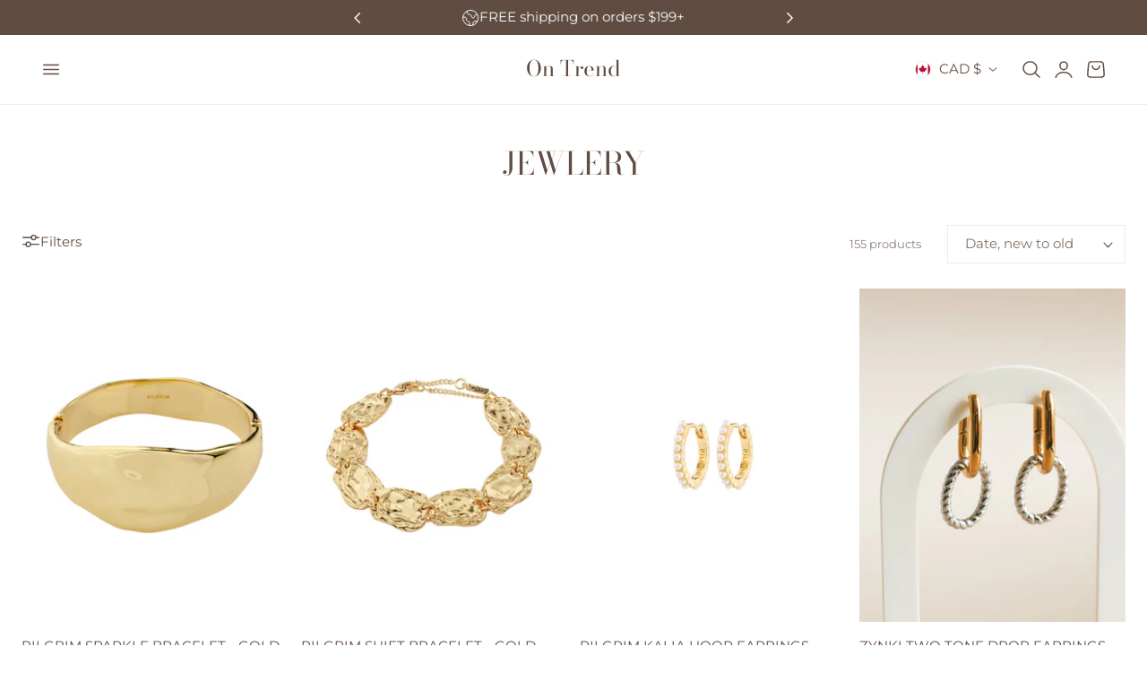

--- FILE ---
content_type: text/html; charset=utf-8
request_url: https://shopontrend.ca/collections/jewlery
body_size: 62639
content:
<!doctype html>
<html class="no-js" lang="en" dir="ltr">
  <head>
    <meta charset="utf-8">
    <meta http-equiv="X-UA-Compatible" content="IE=edge,chrome=1">
    <meta name="viewport" content="width=device-width, initial-scale=1, maximum-scale=5, viewport-fit=cover">
    <meta name="theme-color" content="">
    <link rel="canonical" href="https://shopontrend.ca/collections/jewlery"><link rel="icon" type="image/png" href="//shopontrend.ca/cdn/shop/files/Untitled_design_55_0e5292a3-85a2-4d8b-905b-161a028bc685.png?crop=center&height=32&v=1735576909&width=32"><link rel="preconnect" href="https://fonts.shopifycdn.com" crossorigin><title>
      JEWLERY
 &ndash; On Trend </title>

    
      <meta name="description" content="">
    

    
    <link rel="preload" as="font" href="//shopontrend.ca/cdn/fonts/montserrat/montserrat_n4.81949fa0ac9fd2021e16436151e8eaa539321637.woff2" type="font/woff2" crossorigin>
    

    <link rel="preload" as="font" href="//shopontrend.ca/cdn/fonts/bodoni_moda/bodonimoda_n4.025af1859727a91866b3c708393a6dc972156491.woff2" type="font/woff2" crossorigin>
    

    

<meta property="og:site_name" content="On Trend ">
<meta property="og:url" content="https://shopontrend.ca/collections/jewlery">
<meta property="og:title" content="JEWLERY">
<meta property="og:type" content="website">
<meta property="og:description" content="On Trend "><meta name="twitter:card" content="summary_large_image">
<meta name="twitter:title" content="JEWLERY">
<meta name="twitter:description" content="On Trend ">

    
    <script>window.performance && window.performance.mark && window.performance.mark('shopify.content_for_header.start');</script><meta name="facebook-domain-verification" content="fizu83hyd0wbprr9pg5t6478kcg61w">
<meta id="shopify-digital-wallet" name="shopify-digital-wallet" content="/27970732170/digital_wallets/dialog">
<meta name="shopify-checkout-api-token" content="9b1f8e06fc714202b72b7653dcf607e6">
<meta id="in-context-paypal-metadata" data-shop-id="27970732170" data-venmo-supported="false" data-environment="production" data-locale="en_US" data-paypal-v4="true" data-currency="CAD">
<link rel="alternate" type="application/atom+xml" title="Feed" href="/collections/jewlery.atom" />
<link rel="next" href="/collections/jewlery?page=2">
<link rel="alternate" type="application/json+oembed" href="https://shopontrend.ca/collections/jewlery.oembed">
<script async="async" src="/checkouts/internal/preloads.js?locale=en-CA"></script>
<link rel="preconnect" href="https://shop.app" crossorigin="anonymous">
<script async="async" src="https://shop.app/checkouts/internal/preloads.js?locale=en-CA&shop_id=27970732170" crossorigin="anonymous"></script>
<script id="apple-pay-shop-capabilities" type="application/json">{"shopId":27970732170,"countryCode":"CA","currencyCode":"CAD","merchantCapabilities":["supports3DS"],"merchantId":"gid:\/\/shopify\/Shop\/27970732170","merchantName":"On Trend ","requiredBillingContactFields":["postalAddress","email","phone"],"requiredShippingContactFields":["postalAddress","email","phone"],"shippingType":"shipping","supportedNetworks":["visa","masterCard","amex","discover","interac","jcb"],"total":{"type":"pending","label":"On Trend ","amount":"1.00"},"shopifyPaymentsEnabled":true,"supportsSubscriptions":true}</script>
<script id="shopify-features" type="application/json">{"accessToken":"9b1f8e06fc714202b72b7653dcf607e6","betas":["rich-media-storefront-analytics"],"domain":"shopontrend.ca","predictiveSearch":true,"shopId":27970732170,"locale":"en"}</script>
<script>var Shopify = Shopify || {};
Shopify.shop = "on-trend-ontario.myshopify.com";
Shopify.locale = "en";
Shopify.currency = {"active":"CAD","rate":"1.0"};
Shopify.country = "CA";
Shopify.theme = {"name":"Updated copy of Updated copy of Nimbus","id":144638509284,"schema_name":"Nimbus","schema_version":"1.3.0","theme_store_id":3094,"role":"main"};
Shopify.theme.handle = "null";
Shopify.theme.style = {"id":null,"handle":null};
Shopify.cdnHost = "shopontrend.ca/cdn";
Shopify.routes = Shopify.routes || {};
Shopify.routes.root = "/";</script>
<script type="module">!function(o){(o.Shopify=o.Shopify||{}).modules=!0}(window);</script>
<script>!function(o){function n(){var o=[];function n(){o.push(Array.prototype.slice.apply(arguments))}return n.q=o,n}var t=o.Shopify=o.Shopify||{};t.loadFeatures=n(),t.autoloadFeatures=n()}(window);</script>
<script>
  window.ShopifyPay = window.ShopifyPay || {};
  window.ShopifyPay.apiHost = "shop.app\/pay";
  window.ShopifyPay.redirectState = null;
</script>
<script id="shop-js-analytics" type="application/json">{"pageType":"collection"}</script>
<script defer="defer" async type="module" src="//shopontrend.ca/cdn/shopifycloud/shop-js/modules/v2/client.init-shop-cart-sync_C5BV16lS.en.esm.js"></script>
<script defer="defer" async type="module" src="//shopontrend.ca/cdn/shopifycloud/shop-js/modules/v2/chunk.common_CygWptCX.esm.js"></script>
<script type="module">
  await import("//shopontrend.ca/cdn/shopifycloud/shop-js/modules/v2/client.init-shop-cart-sync_C5BV16lS.en.esm.js");
await import("//shopontrend.ca/cdn/shopifycloud/shop-js/modules/v2/chunk.common_CygWptCX.esm.js");

  window.Shopify.SignInWithShop?.initShopCartSync?.({"fedCMEnabled":true,"windoidEnabled":true});

</script>
<script>
  window.Shopify = window.Shopify || {};
  if (!window.Shopify.featureAssets) window.Shopify.featureAssets = {};
  window.Shopify.featureAssets['shop-js'] = {"shop-cart-sync":["modules/v2/client.shop-cart-sync_ZFArdW7E.en.esm.js","modules/v2/chunk.common_CygWptCX.esm.js"],"init-fed-cm":["modules/v2/client.init-fed-cm_CmiC4vf6.en.esm.js","modules/v2/chunk.common_CygWptCX.esm.js"],"shop-button":["modules/v2/client.shop-button_tlx5R9nI.en.esm.js","modules/v2/chunk.common_CygWptCX.esm.js"],"shop-cash-offers":["modules/v2/client.shop-cash-offers_DOA2yAJr.en.esm.js","modules/v2/chunk.common_CygWptCX.esm.js","modules/v2/chunk.modal_D71HUcav.esm.js"],"init-windoid":["modules/v2/client.init-windoid_sURxWdc1.en.esm.js","modules/v2/chunk.common_CygWptCX.esm.js"],"shop-toast-manager":["modules/v2/client.shop-toast-manager_ClPi3nE9.en.esm.js","modules/v2/chunk.common_CygWptCX.esm.js"],"init-shop-email-lookup-coordinator":["modules/v2/client.init-shop-email-lookup-coordinator_B8hsDcYM.en.esm.js","modules/v2/chunk.common_CygWptCX.esm.js"],"init-shop-cart-sync":["modules/v2/client.init-shop-cart-sync_C5BV16lS.en.esm.js","modules/v2/chunk.common_CygWptCX.esm.js"],"avatar":["modules/v2/client.avatar_BTnouDA3.en.esm.js"],"pay-button":["modules/v2/client.pay-button_FdsNuTd3.en.esm.js","modules/v2/chunk.common_CygWptCX.esm.js"],"init-customer-accounts":["modules/v2/client.init-customer-accounts_DxDtT_ad.en.esm.js","modules/v2/client.shop-login-button_C5VAVYt1.en.esm.js","modules/v2/chunk.common_CygWptCX.esm.js","modules/v2/chunk.modal_D71HUcav.esm.js"],"init-shop-for-new-customer-accounts":["modules/v2/client.init-shop-for-new-customer-accounts_ChsxoAhi.en.esm.js","modules/v2/client.shop-login-button_C5VAVYt1.en.esm.js","modules/v2/chunk.common_CygWptCX.esm.js","modules/v2/chunk.modal_D71HUcav.esm.js"],"shop-login-button":["modules/v2/client.shop-login-button_C5VAVYt1.en.esm.js","modules/v2/chunk.common_CygWptCX.esm.js","modules/v2/chunk.modal_D71HUcav.esm.js"],"init-customer-accounts-sign-up":["modules/v2/client.init-customer-accounts-sign-up_CPSyQ0Tj.en.esm.js","modules/v2/client.shop-login-button_C5VAVYt1.en.esm.js","modules/v2/chunk.common_CygWptCX.esm.js","modules/v2/chunk.modal_D71HUcav.esm.js"],"shop-follow-button":["modules/v2/client.shop-follow-button_Cva4Ekp9.en.esm.js","modules/v2/chunk.common_CygWptCX.esm.js","modules/v2/chunk.modal_D71HUcav.esm.js"],"checkout-modal":["modules/v2/client.checkout-modal_BPM8l0SH.en.esm.js","modules/v2/chunk.common_CygWptCX.esm.js","modules/v2/chunk.modal_D71HUcav.esm.js"],"lead-capture":["modules/v2/client.lead-capture_Bi8yE_yS.en.esm.js","modules/v2/chunk.common_CygWptCX.esm.js","modules/v2/chunk.modal_D71HUcav.esm.js"],"shop-login":["modules/v2/client.shop-login_D6lNrXab.en.esm.js","modules/v2/chunk.common_CygWptCX.esm.js","modules/v2/chunk.modal_D71HUcav.esm.js"],"payment-terms":["modules/v2/client.payment-terms_CZxnsJam.en.esm.js","modules/v2/chunk.common_CygWptCX.esm.js","modules/v2/chunk.modal_D71HUcav.esm.js"]};
</script>
<script>(function() {
  var isLoaded = false;
  function asyncLoad() {
    if (isLoaded) return;
    isLoaded = true;
    var urls = ["https:\/\/snts-app.herokuapp.com\/get_script\/1074dae0c71611ef94f34e4847ad8500.js?shop=on-trend-ontario.myshopify.com","https:\/\/storage.nfcube.com\/instafeed-617ab4934b37252d948a6474ee9ee5f2.js?shop=on-trend-ontario.myshopify.com"];
    for (var i = 0; i < urls.length; i++) {
      var s = document.createElement('script');
      s.type = 'text/javascript';
      s.async = true;
      s.src = urls[i];
      var x = document.getElementsByTagName('script')[0];
      x.parentNode.insertBefore(s, x);
    }
  };
  if(window.attachEvent) {
    window.attachEvent('onload', asyncLoad);
  } else {
    window.addEventListener('load', asyncLoad, false);
  }
})();</script>
<script id="__st">var __st={"a":27970732170,"offset":-18000,"reqid":"8daefcfe-7f32-4ccd-9d31-70340c95f3b6-1768679174","pageurl":"shopontrend.ca\/collections\/jewlery","u":"a375546dd246","p":"collection","rtyp":"collection","rid":183235936394};</script>
<script>window.ShopifyPaypalV4VisibilityTracking = true;</script>
<script id="captcha-bootstrap">!function(){'use strict';const t='contact',e='account',n='new_comment',o=[[t,t],['blogs',n],['comments',n],[t,'customer']],c=[[e,'customer_login'],[e,'guest_login'],[e,'recover_customer_password'],[e,'create_customer']],r=t=>t.map((([t,e])=>`form[action*='/${t}']:not([data-nocaptcha='true']) input[name='form_type'][value='${e}']`)).join(','),a=t=>()=>t?[...document.querySelectorAll(t)].map((t=>t.form)):[];function s(){const t=[...o],e=r(t);return a(e)}const i='password',u='form_key',d=['recaptcha-v3-token','g-recaptcha-response','h-captcha-response',i],f=()=>{try{return window.sessionStorage}catch{return}},m='__shopify_v',_=t=>t.elements[u];function p(t,e,n=!1){try{const o=window.sessionStorage,c=JSON.parse(o.getItem(e)),{data:r}=function(t){const{data:e,action:n}=t;return t[m]||n?{data:e,action:n}:{data:t,action:n}}(c);for(const[e,n]of Object.entries(r))t.elements[e]&&(t.elements[e].value=n);n&&o.removeItem(e)}catch(o){console.error('form repopulation failed',{error:o})}}const l='form_type',E='cptcha';function T(t){t.dataset[E]=!0}const w=window,h=w.document,L='Shopify',v='ce_forms',y='captcha';let A=!1;((t,e)=>{const n=(g='f06e6c50-85a8-45c8-87d0-21a2b65856fe',I='https://cdn.shopify.com/shopifycloud/storefront-forms-hcaptcha/ce_storefront_forms_captcha_hcaptcha.v1.5.2.iife.js',D={infoText:'Protected by hCaptcha',privacyText:'Privacy',termsText:'Terms'},(t,e,n)=>{const o=w[L][v],c=o.bindForm;if(c)return c(t,g,e,D).then(n);var r;o.q.push([[t,g,e,D],n]),r=I,A||(h.body.append(Object.assign(h.createElement('script'),{id:'captcha-provider',async:!0,src:r})),A=!0)});var g,I,D;w[L]=w[L]||{},w[L][v]=w[L][v]||{},w[L][v].q=[],w[L][y]=w[L][y]||{},w[L][y].protect=function(t,e){n(t,void 0,e),T(t)},Object.freeze(w[L][y]),function(t,e,n,w,h,L){const[v,y,A,g]=function(t,e,n){const i=e?o:[],u=t?c:[],d=[...i,...u],f=r(d),m=r(i),_=r(d.filter((([t,e])=>n.includes(e))));return[a(f),a(m),a(_),s()]}(w,h,L),I=t=>{const e=t.target;return e instanceof HTMLFormElement?e:e&&e.form},D=t=>v().includes(t);t.addEventListener('submit',(t=>{const e=I(t);if(!e)return;const n=D(e)&&!e.dataset.hcaptchaBound&&!e.dataset.recaptchaBound,o=_(e),c=g().includes(e)&&(!o||!o.value);(n||c)&&t.preventDefault(),c&&!n&&(function(t){try{if(!f())return;!function(t){const e=f();if(!e)return;const n=_(t);if(!n)return;const o=n.value;o&&e.removeItem(o)}(t);const e=Array.from(Array(32),(()=>Math.random().toString(36)[2])).join('');!function(t,e){_(t)||t.append(Object.assign(document.createElement('input'),{type:'hidden',name:u})),t.elements[u].value=e}(t,e),function(t,e){const n=f();if(!n)return;const o=[...t.querySelectorAll(`input[type='${i}']`)].map((({name:t})=>t)),c=[...d,...o],r={};for(const[a,s]of new FormData(t).entries())c.includes(a)||(r[a]=s);n.setItem(e,JSON.stringify({[m]:1,action:t.action,data:r}))}(t,e)}catch(e){console.error('failed to persist form',e)}}(e),e.submit())}));const S=(t,e)=>{t&&!t.dataset[E]&&(n(t,e.some((e=>e===t))),T(t))};for(const o of['focusin','change'])t.addEventListener(o,(t=>{const e=I(t);D(e)&&S(e,y())}));const B=e.get('form_key'),M=e.get(l),P=B&&M;t.addEventListener('DOMContentLoaded',(()=>{const t=y();if(P)for(const e of t)e.elements[l].value===M&&p(e,B);[...new Set([...A(),...v().filter((t=>'true'===t.dataset.shopifyCaptcha))])].forEach((e=>S(e,t)))}))}(h,new URLSearchParams(w.location.search),n,t,e,['guest_login'])})(!0,!0)}();</script>
<script integrity="sha256-4kQ18oKyAcykRKYeNunJcIwy7WH5gtpwJnB7kiuLZ1E=" data-source-attribution="shopify.loadfeatures" defer="defer" src="//shopontrend.ca/cdn/shopifycloud/storefront/assets/storefront/load_feature-a0a9edcb.js" crossorigin="anonymous"></script>
<script crossorigin="anonymous" defer="defer" src="//shopontrend.ca/cdn/shopifycloud/storefront/assets/shopify_pay/storefront-65b4c6d7.js?v=20250812"></script>
<script data-source-attribution="shopify.dynamic_checkout.dynamic.init">var Shopify=Shopify||{};Shopify.PaymentButton=Shopify.PaymentButton||{isStorefrontPortableWallets:!0,init:function(){window.Shopify.PaymentButton.init=function(){};var t=document.createElement("script");t.src="https://shopontrend.ca/cdn/shopifycloud/portable-wallets/latest/portable-wallets.en.js",t.type="module",document.head.appendChild(t)}};
</script>
<script data-source-attribution="shopify.dynamic_checkout.buyer_consent">
  function portableWalletsHideBuyerConsent(e){var t=document.getElementById("shopify-buyer-consent"),n=document.getElementById("shopify-subscription-policy-button");t&&n&&(t.classList.add("hidden"),t.setAttribute("aria-hidden","true"),n.removeEventListener("click",e))}function portableWalletsShowBuyerConsent(e){var t=document.getElementById("shopify-buyer-consent"),n=document.getElementById("shopify-subscription-policy-button");t&&n&&(t.classList.remove("hidden"),t.removeAttribute("aria-hidden"),n.addEventListener("click",e))}window.Shopify?.PaymentButton&&(window.Shopify.PaymentButton.hideBuyerConsent=portableWalletsHideBuyerConsent,window.Shopify.PaymentButton.showBuyerConsent=portableWalletsShowBuyerConsent);
</script>
<script data-source-attribution="shopify.dynamic_checkout.cart.bootstrap">document.addEventListener("DOMContentLoaded",(function(){function t(){return document.querySelector("shopify-accelerated-checkout-cart, shopify-accelerated-checkout")}if(t())Shopify.PaymentButton.init();else{new MutationObserver((function(e,n){t()&&(Shopify.PaymentButton.init(),n.disconnect())})).observe(document.body,{childList:!0,subtree:!0})}}));
</script>
<link id="shopify-accelerated-checkout-styles" rel="stylesheet" media="screen" href="https://shopontrend.ca/cdn/shopifycloud/portable-wallets/latest/accelerated-checkout-backwards-compat.css" crossorigin="anonymous">
<style id="shopify-accelerated-checkout-cart">
        #shopify-buyer-consent {
  margin-top: 1em;
  display: inline-block;
  width: 100%;
}

#shopify-buyer-consent.hidden {
  display: none;
}

#shopify-subscription-policy-button {
  background: none;
  border: none;
  padding: 0;
  text-decoration: underline;
  font-size: inherit;
  cursor: pointer;
}

#shopify-subscription-policy-button::before {
  box-shadow: none;
}

      </style>

<script>window.performance && window.performance.mark && window.performance.mark('shopify.content_for_header.end');</script>

    
<style data-shopify>

  @font-face {
  font-family: Montserrat;
  font-weight: 400;
  font-style: normal;
  font-display: swap;
  src: url("//shopontrend.ca/cdn/fonts/montserrat/montserrat_n4.81949fa0ac9fd2021e16436151e8eaa539321637.woff2") format("woff2"),
       url("//shopontrend.ca/cdn/fonts/montserrat/montserrat_n4.a6c632ca7b62da89c3594789ba828388aac693fe.woff") format("woff");
}

  @font-face {
  font-family: Montserrat;
  font-weight: 500;
  font-style: normal;
  font-display: swap;
  src: url("//shopontrend.ca/cdn/fonts/montserrat/montserrat_n5.07ef3781d9c78c8b93c98419da7ad4fbeebb6635.woff2") format("woff2"),
       url("//shopontrend.ca/cdn/fonts/montserrat/montserrat_n5.adf9b4bd8b0e4f55a0b203cdd84512667e0d5e4d.woff") format("woff");
}

  @font-face {
  font-family: Montserrat;
  font-weight: 600;
  font-style: normal;
  font-display: swap;
  src: url("//shopontrend.ca/cdn/fonts/montserrat/montserrat_n6.1326b3e84230700ef15b3a29fb520639977513e0.woff2") format("woff2"),
       url("//shopontrend.ca/cdn/fonts/montserrat/montserrat_n6.652f051080eb14192330daceed8cd53dfdc5ead9.woff") format("woff");
}

  @font-face {
  font-family: Montserrat;
  font-weight: 700;
  font-style: normal;
  font-display: swap;
  src: url("//shopontrend.ca/cdn/fonts/montserrat/montserrat_n7.3c434e22befd5c18a6b4afadb1e3d77c128c7939.woff2") format("woff2"),
       url("//shopontrend.ca/cdn/fonts/montserrat/montserrat_n7.5d9fa6e2cae713c8fb539a9876489d86207fe957.woff") format("woff");
}

  @font-face {
  font-family: Montserrat;
  font-weight: 400;
  font-style: italic;
  font-display: swap;
  src: url("//shopontrend.ca/cdn/fonts/montserrat/montserrat_i4.5a4ea298b4789e064f62a29aafc18d41f09ae59b.woff2") format("woff2"),
       url("//shopontrend.ca/cdn/fonts/montserrat/montserrat_i4.072b5869c5e0ed5b9d2021e4c2af132e16681ad2.woff") format("woff");
}

  @font-face {
  font-family: Montserrat;
  font-weight: 700;
  font-style: italic;
  font-display: swap;
  src: url("//shopontrend.ca/cdn/fonts/montserrat/montserrat_i7.a0d4a463df4f146567d871890ffb3c80408e7732.woff2") format("woff2"),
       url("//shopontrend.ca/cdn/fonts/montserrat/montserrat_i7.f6ec9f2a0681acc6f8152c40921d2a4d2e1a2c78.woff") format("woff");
}

  @font-face {
  font-family: "Bodoni Moda";
  font-weight: 400;
  font-style: normal;
  font-display: swap;
  src: url("//shopontrend.ca/cdn/fonts/bodoni_moda/bodonimoda_n4.025af1859727a91866b3c708393a6dc972156491.woff2") format("woff2"),
       url("//shopontrend.ca/cdn/fonts/bodoni_moda/bodonimoda_n4.aebb4417dfed0dc5ec4a330249c3862add089916.woff") format("woff");
}

  @font-face {
  font-family: "Bodoni Moda";
  font-weight: 500;
  font-style: normal;
  font-display: swap;
  src: url("//shopontrend.ca/cdn/fonts/bodoni_moda/bodonimoda_n5.36d0da1db617c453fb46e8089790ab6dc72c2356.woff2") format("woff2"),
       url("//shopontrend.ca/cdn/fonts/bodoni_moda/bodonimoda_n5.40f612bab009769f87511096f185d9228ad3baa3.woff") format("woff");
}

  @font-face {
  font-family: "Bodoni Moda";
  font-weight: 600;
  font-style: normal;
  font-display: swap;
  src: url("//shopontrend.ca/cdn/fonts/bodoni_moda/bodonimoda_n6.8d557b0e84c45560497788408dfe3a07d8eae782.woff2") format("woff2"),
       url("//shopontrend.ca/cdn/fonts/bodoni_moda/bodonimoda_n6.fc6506cb0940daf394e96f3e338999e9db6f2624.woff") format("woff");
}

  @font-face {
  font-family: "Bodoni Moda";
  font-weight: 700;
  font-style: normal;
  font-display: swap;
  src: url("//shopontrend.ca/cdn/fonts/bodoni_moda/bodonimoda_n7.837502b3cbe406d2c6f311e87870fa9980b0b36a.woff2") format("woff2"),
       url("//shopontrend.ca/cdn/fonts/bodoni_moda/bodonimoda_n7.c198e1cda930f96f6ae1aa8ef8facc95a64cfd1f.woff") format("woff");
}

  @font-face {
  font-family: "Bodoni Moda";
  font-weight: 400;
  font-style: italic;
  font-display: swap;
  src: url("//shopontrend.ca/cdn/fonts/bodoni_moda/bodonimoda_i4.4d7d6dcd28539d05c34746a790d428e621a34321.woff2") format("woff2"),
       url("//shopontrend.ca/cdn/fonts/bodoni_moda/bodonimoda_i4.47427f01d2c6bc1acfc811bad9213cf287ad6b97.woff") format("woff");
}

  @font-face {
  font-family: "Bodoni Moda";
  font-weight: 700;
  font-style: italic;
  font-display: swap;
  src: url("//shopontrend.ca/cdn/fonts/bodoni_moda/bodonimoda_i7.c902c4a34af6b706633407846994e4897be8e785.woff2") format("woff2"),
       url("//shopontrend.ca/cdn/fonts/bodoni_moda/bodonimoda_i7.0a6dd16bb377985b19c32de01ccef400d1fe1aa6.woff") format("woff");
}


/**
 * Typography
 * https://type-scale.com/
 */
 :root {
    --size-hxl: 4.0rem;
    --size-h0: 3.6rem;
    --size-h1: 3.2rem;
    --size-h2: 2.8rem;
    --size-h3: 2.2rem;
    --size-h4: 1.8rem;
    --size-h5: 1.6rem;
    --size-h6: 1.5rem;
    --size-large:1.6rem;  
    --size-body: 1.5rem;  
    --size-small:1.3rem;
    --size-tiny: 1.2rem;
  }
@media only screen and (min-width: 990px) {
    :root {
      --size-hxl: 5.6rem;
      --size-h0: 4.8rem;
      --size-h1: 4rem;
      --size-h2: 3.2rem;
      --size-h3: 2.8rem;
      --size-h4: 2.2rem;
      --size-h5: 1.7rem;
      --size-h6: 1.6rem;
      --size-large:1.75rem; 
      --size-body: 1.6rem;  
      --size-small:1.4rem;
      --size-tiny: 1.2rem;
    }
  }


      :root{
        /*Color*/
        --color-background: 255 255 255;
        --color-foreground: 96 76 64;
        --color-heading: 96 76 64;
        --color-accent: 238 235 231;
        --color-border: 238 235 231; 
        --color-input-border: 238 235 231;
        --color-overlay: 255 255 255;
        --color-drawer-background: 255 255 255;
        --color-header-background: 255 255 255;
        --color-header-text: 96 76 64;
        --color-header-link-hover: 96 76 64;
        --color-footer-background: 238 235 231;
        --color-footer-border: 238 235 231;
        --color-footer-heading: 96 76 64;
        --color-footer-text: 96 76 64;
        --color-footer-link: 96 76 64;
        --color-footer-link-hover: 96 76 64;
        --color-placeholder-bg:#f1f1f1;
        --color-placeholder-fill:rgba(var(--color-foreground)/0.5);

        --color-price-discount-background: 171 140 111;--color-price-discount:255 255 255;
        --color-sold-out-background: 96 76 64;--color-sold-out:255 255 255;
        --color-stars: 238 235 231;
        --color-background-card:245 245 245;
       
        /*Button*/
        --btn-solid-bg: 96 76 64;
        --btn-solid-border: 96 76 64;
        --btn-solid-bg-hover: 96 76 64;
        --btn-solid-border-hover: 96 76 64;
        --btn-solid-text: 255 255 255;
        --btn-solid-text-hover: 255 255 255;
        --btn-solid-text-white:96 76 64;
        --btn-solid-white-bg:96 76 64;
        --btn-secondary-solid-bg: 238 235 231;
        --btn-secondary-solid-border: 238 235 231;
        --btn-secondary-solid-text: 96 76 64;
        --btn-secondary-solid-text-hover: 238 235 231;
        --btn-secondary-solid-bg-hover: 96 76 64;
        --btn-secondary-solid-border-hover: 96 76 64;
        --btn-outline-border: 96 76 64;
        --btn-outline-text: 96 76 64;
        --btn-outline-text-white-hover: 96 76 64;
        --btn-underlined-text: 96 76 64;
        --btn-underlined-bg: 96 76 64;
      }
     
      :root{
        /* Appearance and spacing */
        --dropdown-radius: 0px;
        --inputs-radius: 0px;
        --color-shadow:var(--color-heading);
        --shadow: 0 5px 30px rgb(var(--color-heading) / 0.1);
        --shadow-sm: 0 2px 8px rgb(var(--color-heading) / 0.1);
        --badge-corner-radius: 0.0rem;
      }
      :root {
       
        /*Font*/
        --font-body-family: Montserrat, sans-serif;
        --font-body-style: normal;
        --font-body-weight: 400;
        --font-body-weight-bold: 700;

        --font-heading-family: "Bodoni Moda", serif;
        --font-heading-style: normal;
        --font-heading-weight: 400;
        --font-heading-weight-bold: 700;

        --font-body-scale: 0.96;
        --font-heading-scale: 1.15;

        --text-size-hxl : calc(var(--font-heading-scale)*var(--size-hxl));
        --text-size-h0 : calc(var(--font-heading-scale)*var(--size-h0));
        --text-size-h1 : calc(var(--font-heading-scale)*var(--size-h1));
        --text-size-h2 : calc(var(--font-heading-scale)*var(--size-h2));
        --text-size-h3 : calc(var(--font-heading-scale)*var(--size-h3));
        --text-size-h4 : calc(var(--font-heading-scale)*var(--size-h4));
        --text-size-h5 : calc(var(--font-heading-scale)*var(--size-h5));
        --text-size-h6 : calc(var(--font-heading-scale)*var(--size-h6));
        --text-size-large : calc(var(--font-body-scale)*var(--size-large));
        --text-size-base : calc(var(--font-body-scale)*var(--size-body));
        --text-size-small : calc(var(--font-body-scale)*var(--size-small));
        --text-size-tiny : calc(var(--font-body-scale)*var(--size-tiny));

        --font-heading-spacing: 0px;
        --font-body-spacing: 0px;
        --font-heading-transform: capitalize;
        --font-subheading-family: var(--font-heading-family) ;
        --font-subheading-scale:  1.0;
        --font-subheading-spacing: 2px;
        --font-subheading-transform: uppercase;
        --font-subheading-weight: 500;
        --text-size-subheading:  calc(var(--font-subheading-scale)* 1.2rem);
        --font-card-title-family: var(--font-body-family) ;
        --font-card-title-scale:  1.0;
        --font-card-title-spacing: 0px;
        --font-card-title-transform: none;
        --font-card-title-weight: medium;


        --container-max-width:1300px;
        --fluid-container-width:100%;
        --inputs-border-width:1px;
        --icon-stroke-width: 1.5;
        --icon-style : ;
        
        /* Buttons */
        --btn-padding-vertical:8px;
        --btn-padding-horizontal:28px;
        --btn-padding-vertical-sm:0.8rem;
        --btn-padding-horizontal-sm:1.6rem;
        --height-btn: 41px;
        --thickness-btn-outline: 1px;
        --thickness-btn-underline: 1px;
        --inputs-thickness: 1px;

        --btn-font-family:  var(--font-body-family) ;
        --btn-font-scale :0.98;
        --btn-font-size: calc(var(--btn-font-scale) * 1.6rem);
        --btn-font-spacing: 0px;
        --btn-font-weight: light;
        --btn-font-transform: capitalize;
        --btn-border-radius:0px;
        

        --media-radius: 0px;
        --fluid-offset:24px;
        --max-width-drawer:540px;

        /*Animation hover*/
        
        --btn-transform: scaleX(0);
        --btn-transform-origin: center right;
        --btn-transform-hover: none;
        --btn-transform-origin-hover:center left;
        --btn-opacity: 1;
        --btn-opacity-hover: 1;
      }
      :root {
        --duration-short: 100ms;
        --duration-default: 200ms;
        --duration-announcement-bar: 250ms;
        --duration-medium: 300ms;
        --duration-long: 500ms;
        --duration-extra-long: 600ms;
        --duration-extra-longer: 750ms;
        --duration-extended: 0.5s;
        --ease-out-slow: cubic-bezier(.26,.54,.32,1);
        --animation-slide-in: slideIn  var(--duration-extended) var(--ease-out-slow) forwards;
        --animation-fade-in: fadeIn var(--duration-extended) var(--ease-out-slow);
      }

        shopify-accelerated-checkout {
          --shopify-accelerated-checkout-button-block-size: var(--height-btn);
          --shopify-accelerated-checkout-button-border-radius: var(--btn-border-radius);
          --shopify-accelerated-checkout-button-box-shadow: none;
          --shopify-accelerated-checkout-skeleton-background-color: #dedede;
          --shopify-accelerated-checkout-skeleton-animation-opacity-start: 1;
          --shopify-accelerated-checkout-skeleton-animation-opacity-end: 0.5;
          --shopify-accelerated-checkout-skeleton-animation-duration: 4s;
          --shopify-accelerated-checkout-skeleton-animation-timing-function: ease;
        }

        shopify-accelerated-checkout-cart {
          --shopify-accelerated-checkout-button-block-size: var(--height-btn);
          --shopify-accelerated-checkout-button-inline-size: var(--height-btn);
          --shopify-accelerated-checkout-button-border-radius:var(--btn-border-radius);
          --shopify-accelerated-checkout-button-box-shadow: none;
          --shopify-accelerated-checkout-inline-alignment: flex-center;
          --shopify-accelerated-checkout-row-gap: 8px;
          --shopify-accelerated-checkout-skeleton-background-color: #dedede;
          --shopify-accelerated-checkout-skeleton-animation-opacity-start: 1;
          --shopify-accelerated-checkout-skeleton-animation-opacity-end: 0.5;
          --shopify-accelerated-checkout-skeleton-animation-duration: 4s;
          --shopify-accelerated-checkout-skeleton-animation-timing-function: ease;
        }
      

      *,
      *::before,
      *::after {
        box-sizing: inherit;
      }

      html {
        box-sizing: border-box;
        font-size: calc(var(--font-body-scale) * 62.25%);
        height: 100%;
      }

      body {
        text-rendering: optimizeSpeed;
        display: flex;
        flex-direction: column;
        justify-content:start;
        overflow-wrap: break-word;
        margin: 0;
        letter-spacing: var(--font-body-spacing);
        line-height: calc(1 + 0.8 / var(--font-body-scale));
        font-family: var(--font-body-family);
        font-style: var(--font-body-style);
        font-weight: var(--font-body-weight);
        font-size: var(--text-size-base);
        color:rgb(var(--color-foreground));
        background-color: rgb(var(--color-background));
      }
      

      @media screen and (min-width: 750px) {
        body {
          font-size: var(--text-size-base);
        }
      }
      .no-js .no-js-hidden {
          display: none ;
      }</style>

    <link href="//shopontrend.ca/cdn/shop/t/27/assets/theme.css?v=141764768771105223371737985952" rel="stylesheet" type="text/css" media="all" />
    
    <script src="//shopontrend.ca/cdn/shop/t/27/assets/vendor.js?v=159107135763146981071736728401" defer="defer"></script>
<script src="//shopontrend.ca/cdn/shop/t/27/assets/constants.js?v=58251544750838685771736728399" defer="defer"></script>
<script src="//shopontrend.ca/cdn/shop/t/27/assets/pubsub.js?v=158357773527763999511736728400" defer="defer"></script>
<script src="//shopontrend.ca/cdn/shop/t/27/assets/theme.js?v=3659068857308081761737985952" defer="defer"></script><script src="//shopontrend.ca/cdn/shop/t/27/assets/animations.js?v=42119437843606348031736728398" defer="defer"></script> 
    <script>
      document.documentElement.className = document.documentElement.className.replace('no-js', 'js');
      if (Shopify.designMode) {
        document.documentElement.classList.add('shopify-design-mode');
      }
    </script><link href="//shopontrend.ca/cdn/shop/t/27/assets/component-localization-form.css?v=111394839899783459601736728399" rel="stylesheet" type="text/css" media="all" />
      <script src="//shopontrend.ca/cdn/shop/t/27/assets/localization-form.js?v=169565320306168926741736728399" defer="defer"></script><link rel="stylesheet" href="//shopontrend.ca/cdn/shop/t/27/assets/component-predictive-search.css?v=121641787366765705261736728399" media="print" onload="this.media='all'" ><link href="https://monorail-edge.shopifysvc.com" rel="dns-prefetch">
<script>(function(){if ("sendBeacon" in navigator && "performance" in window) {try {var session_token_from_headers = performance.getEntriesByType('navigation')[0].serverTiming.find(x => x.name == '_s').description;} catch {var session_token_from_headers = undefined;}var session_cookie_matches = document.cookie.match(/_shopify_s=([^;]*)/);var session_token_from_cookie = session_cookie_matches && session_cookie_matches.length === 2 ? session_cookie_matches[1] : "";var session_token = session_token_from_headers || session_token_from_cookie || "";function handle_abandonment_event(e) {var entries = performance.getEntries().filter(function(entry) {return /monorail-edge.shopifysvc.com/.test(entry.name);});if (!window.abandonment_tracked && entries.length === 0) {window.abandonment_tracked = true;var currentMs = Date.now();var navigation_start = performance.timing.navigationStart;var payload = {shop_id: 27970732170,url: window.location.href,navigation_start,duration: currentMs - navigation_start,session_token,page_type: "collection"};window.navigator.sendBeacon("https://monorail-edge.shopifysvc.com/v1/produce", JSON.stringify({schema_id: "online_store_buyer_site_abandonment/1.1",payload: payload,metadata: {event_created_at_ms: currentMs,event_sent_at_ms: currentMs}}));}}window.addEventListener('pagehide', handle_abandonment_event);}}());</script>
<script id="web-pixels-manager-setup">(function e(e,d,r,n,o){if(void 0===o&&(o={}),!Boolean(null===(a=null===(i=window.Shopify)||void 0===i?void 0:i.analytics)||void 0===a?void 0:a.replayQueue)){var i,a;window.Shopify=window.Shopify||{};var t=window.Shopify;t.analytics=t.analytics||{};var s=t.analytics;s.replayQueue=[],s.publish=function(e,d,r){return s.replayQueue.push([e,d,r]),!0};try{self.performance.mark("wpm:start")}catch(e){}var l=function(){var e={modern:/Edge?\/(1{2}[4-9]|1[2-9]\d|[2-9]\d{2}|\d{4,})\.\d+(\.\d+|)|Firefox\/(1{2}[4-9]|1[2-9]\d|[2-9]\d{2}|\d{4,})\.\d+(\.\d+|)|Chrom(ium|e)\/(9{2}|\d{3,})\.\d+(\.\d+|)|(Maci|X1{2}).+ Version\/(15\.\d+|(1[6-9]|[2-9]\d|\d{3,})\.\d+)([,.]\d+|)( \(\w+\)|)( Mobile\/\w+|) Safari\/|Chrome.+OPR\/(9{2}|\d{3,})\.\d+\.\d+|(CPU[ +]OS|iPhone[ +]OS|CPU[ +]iPhone|CPU IPhone OS|CPU iPad OS)[ +]+(15[._]\d+|(1[6-9]|[2-9]\d|\d{3,})[._]\d+)([._]\d+|)|Android:?[ /-](13[3-9]|1[4-9]\d|[2-9]\d{2}|\d{4,})(\.\d+|)(\.\d+|)|Android.+Firefox\/(13[5-9]|1[4-9]\d|[2-9]\d{2}|\d{4,})\.\d+(\.\d+|)|Android.+Chrom(ium|e)\/(13[3-9]|1[4-9]\d|[2-9]\d{2}|\d{4,})\.\d+(\.\d+|)|SamsungBrowser\/([2-9]\d|\d{3,})\.\d+/,legacy:/Edge?\/(1[6-9]|[2-9]\d|\d{3,})\.\d+(\.\d+|)|Firefox\/(5[4-9]|[6-9]\d|\d{3,})\.\d+(\.\d+|)|Chrom(ium|e)\/(5[1-9]|[6-9]\d|\d{3,})\.\d+(\.\d+|)([\d.]+$|.*Safari\/(?![\d.]+ Edge\/[\d.]+$))|(Maci|X1{2}).+ Version\/(10\.\d+|(1[1-9]|[2-9]\d|\d{3,})\.\d+)([,.]\d+|)( \(\w+\)|)( Mobile\/\w+|) Safari\/|Chrome.+OPR\/(3[89]|[4-9]\d|\d{3,})\.\d+\.\d+|(CPU[ +]OS|iPhone[ +]OS|CPU[ +]iPhone|CPU IPhone OS|CPU iPad OS)[ +]+(10[._]\d+|(1[1-9]|[2-9]\d|\d{3,})[._]\d+)([._]\d+|)|Android:?[ /-](13[3-9]|1[4-9]\d|[2-9]\d{2}|\d{4,})(\.\d+|)(\.\d+|)|Mobile Safari.+OPR\/([89]\d|\d{3,})\.\d+\.\d+|Android.+Firefox\/(13[5-9]|1[4-9]\d|[2-9]\d{2}|\d{4,})\.\d+(\.\d+|)|Android.+Chrom(ium|e)\/(13[3-9]|1[4-9]\d|[2-9]\d{2}|\d{4,})\.\d+(\.\d+|)|Android.+(UC? ?Browser|UCWEB|U3)[ /]?(15\.([5-9]|\d{2,})|(1[6-9]|[2-9]\d|\d{3,})\.\d+)\.\d+|SamsungBrowser\/(5\.\d+|([6-9]|\d{2,})\.\d+)|Android.+MQ{2}Browser\/(14(\.(9|\d{2,})|)|(1[5-9]|[2-9]\d|\d{3,})(\.\d+|))(\.\d+|)|K[Aa][Ii]OS\/(3\.\d+|([4-9]|\d{2,})\.\d+)(\.\d+|)/},d=e.modern,r=e.legacy,n=navigator.userAgent;return n.match(d)?"modern":n.match(r)?"legacy":"unknown"}(),u="modern"===l?"modern":"legacy",c=(null!=n?n:{modern:"",legacy:""})[u],f=function(e){return[e.baseUrl,"/wpm","/b",e.hashVersion,"modern"===e.buildTarget?"m":"l",".js"].join("")}({baseUrl:d,hashVersion:r,buildTarget:u}),m=function(e){var d=e.version,r=e.bundleTarget,n=e.surface,o=e.pageUrl,i=e.monorailEndpoint;return{emit:function(e){var a=e.status,t=e.errorMsg,s=(new Date).getTime(),l=JSON.stringify({metadata:{event_sent_at_ms:s},events:[{schema_id:"web_pixels_manager_load/3.1",payload:{version:d,bundle_target:r,page_url:o,status:a,surface:n,error_msg:t},metadata:{event_created_at_ms:s}}]});if(!i)return console&&console.warn&&console.warn("[Web Pixels Manager] No Monorail endpoint provided, skipping logging."),!1;try{return self.navigator.sendBeacon.bind(self.navigator)(i,l)}catch(e){}var u=new XMLHttpRequest;try{return u.open("POST",i,!0),u.setRequestHeader("Content-Type","text/plain"),u.send(l),!0}catch(e){return console&&console.warn&&console.warn("[Web Pixels Manager] Got an unhandled error while logging to Monorail."),!1}}}}({version:r,bundleTarget:l,surface:e.surface,pageUrl:self.location.href,monorailEndpoint:e.monorailEndpoint});try{o.browserTarget=l,function(e){var d=e.src,r=e.async,n=void 0===r||r,o=e.onload,i=e.onerror,a=e.sri,t=e.scriptDataAttributes,s=void 0===t?{}:t,l=document.createElement("script"),u=document.querySelector("head"),c=document.querySelector("body");if(l.async=n,l.src=d,a&&(l.integrity=a,l.crossOrigin="anonymous"),s)for(var f in s)if(Object.prototype.hasOwnProperty.call(s,f))try{l.dataset[f]=s[f]}catch(e){}if(o&&l.addEventListener("load",o),i&&l.addEventListener("error",i),u)u.appendChild(l);else{if(!c)throw new Error("Did not find a head or body element to append the script");c.appendChild(l)}}({src:f,async:!0,onload:function(){if(!function(){var e,d;return Boolean(null===(d=null===(e=window.Shopify)||void 0===e?void 0:e.analytics)||void 0===d?void 0:d.initialized)}()){var d=window.webPixelsManager.init(e)||void 0;if(d){var r=window.Shopify.analytics;r.replayQueue.forEach((function(e){var r=e[0],n=e[1],o=e[2];d.publishCustomEvent(r,n,o)})),r.replayQueue=[],r.publish=d.publishCustomEvent,r.visitor=d.visitor,r.initialized=!0}}},onerror:function(){return m.emit({status:"failed",errorMsg:"".concat(f," has failed to load")})},sri:function(e){var d=/^sha384-[A-Za-z0-9+/=]+$/;return"string"==typeof e&&d.test(e)}(c)?c:"",scriptDataAttributes:o}),m.emit({status:"loading"})}catch(e){m.emit({status:"failed",errorMsg:(null==e?void 0:e.message)||"Unknown error"})}}})({shopId: 27970732170,storefrontBaseUrl: "https://shopontrend.ca",extensionsBaseUrl: "https://extensions.shopifycdn.com/cdn/shopifycloud/web-pixels-manager",monorailEndpoint: "https://monorail-edge.shopifysvc.com/unstable/produce_batch",surface: "storefront-renderer",enabledBetaFlags: ["2dca8a86"],webPixelsConfigList: [{"id":"1252589796","configuration":"{\"hashed_organization_id\":\"d38b9d363a26fe29694ee9ba9809c80c_v1\",\"app_key\":\"on-trend-ontario\",\"allow_collect_personal_data\":\"true\"}","eventPayloadVersion":"v1","runtimeContext":"STRICT","scriptVersion":"c3e64302e4c6a915b615bb03ddf3784a","type":"APP","apiClientId":111542,"privacyPurposes":["ANALYTICS","MARKETING","SALE_OF_DATA"],"dataSharingAdjustments":{"protectedCustomerApprovalScopes":["read_customer_address","read_customer_email","read_customer_name","read_customer_personal_data","read_customer_phone"]}},{"id":"1210810596","configuration":"{\"pixel_id\":\"849635595819395\",\"pixel_type\":\"facebook_pixel\"}","eventPayloadVersion":"v1","runtimeContext":"OPEN","scriptVersion":"ca16bc87fe92b6042fbaa3acc2fbdaa6","type":"APP","apiClientId":2329312,"privacyPurposes":["ANALYTICS","MARKETING","SALE_OF_DATA"],"dataSharingAdjustments":{"protectedCustomerApprovalScopes":["read_customer_address","read_customer_email","read_customer_name","read_customer_personal_data","read_customer_phone"]}},{"id":"657555684","configuration":"{\"tagID\":\"2613200396371\"}","eventPayloadVersion":"v1","runtimeContext":"STRICT","scriptVersion":"18031546ee651571ed29edbe71a3550b","type":"APP","apiClientId":3009811,"privacyPurposes":["ANALYTICS","MARKETING","SALE_OF_DATA"],"dataSharingAdjustments":{"protectedCustomerApprovalScopes":["read_customer_address","read_customer_email","read_customer_name","read_customer_personal_data","read_customer_phone"]}},{"id":"shopify-app-pixel","configuration":"{}","eventPayloadVersion":"v1","runtimeContext":"STRICT","scriptVersion":"0450","apiClientId":"shopify-pixel","type":"APP","privacyPurposes":["ANALYTICS","MARKETING"]},{"id":"shopify-custom-pixel","eventPayloadVersion":"v1","runtimeContext":"LAX","scriptVersion":"0450","apiClientId":"shopify-pixel","type":"CUSTOM","privacyPurposes":["ANALYTICS","MARKETING"]}],isMerchantRequest: false,initData: {"shop":{"name":"On Trend ","paymentSettings":{"currencyCode":"CAD"},"myshopifyDomain":"on-trend-ontario.myshopify.com","countryCode":"CA","storefrontUrl":"https:\/\/shopontrend.ca"},"customer":null,"cart":null,"checkout":null,"productVariants":[],"purchasingCompany":null},},"https://shopontrend.ca/cdn","fcfee988w5aeb613cpc8e4bc33m6693e112",{"modern":"","legacy":""},{"shopId":"27970732170","storefrontBaseUrl":"https:\/\/shopontrend.ca","extensionBaseUrl":"https:\/\/extensions.shopifycdn.com\/cdn\/shopifycloud\/web-pixels-manager","surface":"storefront-renderer","enabledBetaFlags":"[\"2dca8a86\"]","isMerchantRequest":"false","hashVersion":"fcfee988w5aeb613cpc8e4bc33m6693e112","publish":"custom","events":"[[\"page_viewed\",{}],[\"collection_viewed\",{\"collection\":{\"id\":\"183235936394\",\"title\":\"JEWLERY\",\"productVariants\":[{\"price\":{\"amount\":69.0,\"currencyCode\":\"CAD\"},\"product\":{\"title\":\"PILGRIM SPARKLE BRACELET - GOLD\",\"vendor\":\"On Trend \",\"id\":\"8872169308388\",\"untranslatedTitle\":\"PILGRIM SPARKLE BRACELET - GOLD\",\"url\":\"\/products\/pilgrim-sparkle-bracelet-gold\",\"type\":\"\"},\"id\":\"47403670044900\",\"image\":{\"src\":\"\/\/shopontrend.ca\/cdn\/shop\/files\/112542002_x1100_5481dcf8-7c4f-45c1-8342-ac0d5447a611.webp?v=1767379182\"},\"sku\":null,\"title\":\"Gold\",\"untranslatedTitle\":\"Gold\"},{\"price\":{\"amount\":59.0,\"currencyCode\":\"CAD\"},\"product\":{\"title\":\"PILGRIM SHIFT BRACELET - GOLD\",\"vendor\":\"On Trend \",\"id\":\"8872163934436\",\"untranslatedTitle\":\"PILGRIM SHIFT BRACELET - GOLD\",\"url\":\"\/products\/pilgrim-shift-bracelet-gold\",\"type\":\"\"},\"id\":\"47403664539876\",\"image\":{\"src\":\"\/\/shopontrend.ca\/cdn\/shop\/files\/122542002_x1100_1f0ae74b-8221-4994-bfa0-d8ed18145e1b.webp?v=1767379119\"},\"sku\":null,\"title\":\"Gold\",\"untranslatedTitle\":\"Gold\"},{\"price\":{\"amount\":46.0,\"currencyCode\":\"CAD\"},\"product\":{\"title\":\"PILGRIM KALIA HOOP EARRINGS - GOLD\",\"vendor\":\"On Trend \",\"id\":\"8872159740132\",\"untranslatedTitle\":\"PILGRIM KALIA HOOP EARRINGS - GOLD\",\"url\":\"\/products\/pilgrim-kalia-hoop-earrings-gold\",\"type\":\"\"},\"id\":\"47403660247268\",\"image\":{\"src\":\"\/\/shopontrend.ca\/cdn\/shop\/files\/692512053_x1100_7efc71ec-285d-4b3e-9510-370ad7b4a5d9.webp?v=1767378988\"},\"sku\":null,\"title\":\"Gold\",\"untranslatedTitle\":\"Gold\"},{\"price\":{\"amount\":38.0,\"currencyCode\":\"CAD\"},\"product\":{\"title\":\"ZYNKI TWO TONE DROP EARRINGS - MULTI\",\"vendor\":\"On Trend \",\"id\":\"8868114989284\",\"untranslatedTitle\":\"ZYNKI TWO TONE DROP EARRINGS - MULTI\",\"url\":\"\/products\/zynki-two-tone-drop-earrings-multi\",\"type\":\"\"},\"id\":\"47377692197092\",\"image\":{\"src\":\"\/\/shopontrend.ca\/cdn\/shop\/files\/IMG_7997.webp?v=1766771469\"},\"sku\":null,\"title\":\"Silver Gold\",\"untranslatedTitle\":\"Silver Gold\"},{\"price\":{\"amount\":48.0,\"currencyCode\":\"CAD\"},\"product\":{\"title\":\"RENZA TWISTED HOOPS - SILVER\",\"vendor\":\"On Trend \",\"id\":\"8868113318116\",\"untranslatedTitle\":\"RENZA TWISTED HOOPS - SILVER\",\"url\":\"\/products\/renza-twisted-hoops-silver\",\"type\":\"\"},\"id\":\"47377685512420\",\"image\":{\"src\":\"\/\/shopontrend.ca\/cdn\/shop\/files\/e9e3680dd50ea2f3c8a217eb07d5e6e7a686f87cde5c81f912b4a127d759dd7e.webp?v=1766770710\"},\"sku\":null,\"title\":\"Silver\",\"untranslatedTitle\":\"Silver\"},{\"price\":{\"amount\":45.0,\"currencyCode\":\"CAD\"},\"product\":{\"title\":\"ORSATO TWISTED CHUNKY HOOPS - GOLD\",\"vendor\":\"On Trend \",\"id\":\"8868112924900\",\"untranslatedTitle\":\"ORSATO TWISTED CHUNKY HOOPS - GOLD\",\"url\":\"\/products\/orsato-twisted-chunky-hoops-gold\",\"type\":\"\"},\"id\":\"47377683677412\",\"image\":{\"src\":\"\/\/shopontrend.ca\/cdn\/shop\/files\/9ea32853d58ae6c64c241343c4abb48d367a01c2dc0836b072b347b11e16c69f.webp?v=1766770626\"},\"sku\":null,\"title\":\"Gold\",\"untranslatedTitle\":\"Gold\"},{\"price\":{\"amount\":45.0,\"currencyCode\":\"CAD\"},\"product\":{\"title\":\"ORSATA TWISTED CHUNKY HOOPS - SILVER\",\"vendor\":\"On Trend \",\"id\":\"8868112629988\",\"untranslatedTitle\":\"ORSATA TWISTED CHUNKY HOOPS - SILVER\",\"url\":\"\/products\/orsata-twisted-chunky-hoops-silver\",\"type\":\"\"},\"id\":\"47377681613028\",\"image\":{\"src\":\"\/\/shopontrend.ca\/cdn\/shop\/files\/d46e5219b3e8a7f7db51acdc86eff7322b076e373a7a5541ce4e7239b03d595d.webp?v=1766770651\"},\"sku\":null,\"title\":\"Default Title\",\"untranslatedTitle\":\"Default Title\"},{\"price\":{\"amount\":45.0,\"currencyCode\":\"CAD\"},\"product\":{\"title\":\"MORO HEART EARRINGS - GOLD\",\"vendor\":\"On Trend \",\"id\":\"8868112040164\",\"untranslatedTitle\":\"MORO HEART EARRINGS - GOLD\",\"url\":\"\/products\/moro-heart-earrings-gold\",\"type\":\"\"},\"id\":\"47377678205156\",\"image\":{\"src\":\"\/\/shopontrend.ca\/cdn\/shop\/files\/IMG_7036_427aab84-db7f-4e50-906b-6033ce78a39d.webp?v=1766770415\"},\"sku\":null,\"title\":\"Gold\",\"untranslatedTitle\":\"Gold\"},{\"price\":{\"amount\":38.0,\"currencyCode\":\"CAD\"},\"product\":{\"title\":\"MARTHO HAMMERED DROP EARRINGS - GOLD\",\"vendor\":\"On Trend \",\"id\":\"8868111778020\",\"untranslatedTitle\":\"MARTHO HAMMERED DROP EARRINGS - GOLD\",\"url\":\"\/products\/martho-hammered-drop-earrings-gold\",\"type\":\"\"},\"id\":\"47377677254884\",\"image\":{\"src\":\"\/\/shopontrend.ca\/cdn\/shop\/files\/b30e4965d6ac9b5739991423cb950e0bebeff0f15b354b39ebd1ead273c5be9b.webp?v=1766770235\"},\"sku\":null,\"title\":\"Gold\",\"untranslatedTitle\":\"Gold\"},{\"price\":{\"amount\":54.0,\"currencyCode\":\"CAD\"},\"product\":{\"title\":\"PILGRIM BERTHE PEARL HOOP EARRINGS - GOLD\",\"vendor\":\"On Trend \",\"id\":\"8847157919972\",\"untranslatedTitle\":\"PILGRIM BERTHE PEARL HOOP EARRINGS - GOLD\",\"url\":\"\/products\/pre-order-pilgrim-berthe-pearl-hoop-earrings-gold\",\"type\":\"\"},\"id\":\"47147235410148\",\"image\":{\"src\":\"\/\/shopontrend.ca\/cdn\/shop\/files\/berthe_x1100_1478fc1e-ef60-44c2-ba28-84a643bf0cb9.webp?v=1765226512\"},\"sku\":null,\"title\":\"Gold\",\"untranslatedTitle\":\"Gold\"},{\"price\":{\"amount\":32.0,\"currencyCode\":\"CAD\"},\"product\":{\"title\":\"PILGRIM DECLAN EARRINGS - GOLD\",\"vendor\":\"On Trend \",\"id\":\"8847157493988\",\"untranslatedTitle\":\"PILGRIM DECLAN EARRINGS - GOLD\",\"url\":\"\/products\/pre-order-pilgrim-declan-earrings-gold\",\"type\":\"\"},\"id\":\"47147234361572\",\"image\":{\"src\":\"\/\/shopontrend.ca\/cdn\/shop\/files\/632532003_x1100_78a61a81-7bee-4f3f-b3d0-9d9c28a7ef97.webp?v=1765226396\"},\"sku\":null,\"title\":\"Gold\",\"untranslatedTitle\":\"Gold\"},{\"price\":{\"amount\":54.0,\"currencyCode\":\"CAD\"},\"product\":{\"title\":\"PILGRIM TATUM SMALL HOOP EARRINGS -GOLD\",\"vendor\":\"On Trend \",\"id\":\"8847156871396\",\"untranslatedTitle\":\"PILGRIM TATUM SMALL HOOP EARRINGS -GOLD\",\"url\":\"\/products\/pre-order-pilgrim-tatum-small-hoop-earrings-gold\",\"type\":\"\"},\"id\":\"47147225514212\",\"image\":{\"src\":\"\/\/shopontrend.ca\/cdn\/shop\/files\/682532003_x1100_4d3ec0fa-b948-495d-a19a-6ffb2bd3778f.webp?v=1765226199\"},\"sku\":null,\"title\":\"Gold\",\"untranslatedTitle\":\"Gold\"}]}}]]"});</script><script>
  window.ShopifyAnalytics = window.ShopifyAnalytics || {};
  window.ShopifyAnalytics.meta = window.ShopifyAnalytics.meta || {};
  window.ShopifyAnalytics.meta.currency = 'CAD';
  var meta = {"products":[{"id":8872169308388,"gid":"gid:\/\/shopify\/Product\/8872169308388","vendor":"On Trend ","type":"","handle":"pilgrim-sparkle-bracelet-gold","variants":[{"id":47403670044900,"price":6900,"name":"PILGRIM SPARKLE BRACELET - GOLD - Gold","public_title":"Gold","sku":null}],"remote":false},{"id":8872163934436,"gid":"gid:\/\/shopify\/Product\/8872163934436","vendor":"On Trend ","type":"","handle":"pilgrim-shift-bracelet-gold","variants":[{"id":47403664539876,"price":5900,"name":"PILGRIM SHIFT BRACELET - GOLD - Gold","public_title":"Gold","sku":null}],"remote":false},{"id":8872159740132,"gid":"gid:\/\/shopify\/Product\/8872159740132","vendor":"On Trend ","type":"","handle":"pilgrim-kalia-hoop-earrings-gold","variants":[{"id":47403660247268,"price":4600,"name":"PILGRIM KALIA HOOP EARRINGS - GOLD - Gold","public_title":"Gold","sku":null}],"remote":false},{"id":8868114989284,"gid":"gid:\/\/shopify\/Product\/8868114989284","vendor":"On Trend ","type":"","handle":"zynki-two-tone-drop-earrings-multi","variants":[{"id":47377692197092,"price":3800,"name":"ZYNKI TWO TONE DROP EARRINGS - MULTI - Silver Gold","public_title":"Silver Gold","sku":null}],"remote":false},{"id":8868113318116,"gid":"gid:\/\/shopify\/Product\/8868113318116","vendor":"On Trend ","type":"","handle":"renza-twisted-hoops-silver","variants":[{"id":47377685512420,"price":4800,"name":"RENZA TWISTED HOOPS - SILVER - Silver","public_title":"Silver","sku":null}],"remote":false},{"id":8868112924900,"gid":"gid:\/\/shopify\/Product\/8868112924900","vendor":"On Trend ","type":"","handle":"orsato-twisted-chunky-hoops-gold","variants":[{"id":47377683677412,"price":4500,"name":"ORSATO TWISTED CHUNKY HOOPS - GOLD - Gold","public_title":"Gold","sku":null}],"remote":false},{"id":8868112629988,"gid":"gid:\/\/shopify\/Product\/8868112629988","vendor":"On Trend ","type":"","handle":"orsata-twisted-chunky-hoops-silver","variants":[{"id":47377681613028,"price":4500,"name":"ORSATA TWISTED CHUNKY HOOPS - SILVER","public_title":null,"sku":null}],"remote":false},{"id":8868112040164,"gid":"gid:\/\/shopify\/Product\/8868112040164","vendor":"On Trend ","type":"","handle":"moro-heart-earrings-gold","variants":[{"id":47377678205156,"price":4500,"name":"MORO HEART EARRINGS - GOLD - Gold","public_title":"Gold","sku":null}],"remote":false},{"id":8868111778020,"gid":"gid:\/\/shopify\/Product\/8868111778020","vendor":"On Trend ","type":"","handle":"martho-hammered-drop-earrings-gold","variants":[{"id":47377677254884,"price":3800,"name":"MARTHO HAMMERED DROP EARRINGS - GOLD - Gold","public_title":"Gold","sku":null}],"remote":false},{"id":8847157919972,"gid":"gid:\/\/shopify\/Product\/8847157919972","vendor":"On Trend ","type":"","handle":"pre-order-pilgrim-berthe-pearl-hoop-earrings-gold","variants":[{"id":47147235410148,"price":5400,"name":"PILGRIM BERTHE PEARL HOOP EARRINGS - GOLD - Gold","public_title":"Gold","sku":null}],"remote":false},{"id":8847157493988,"gid":"gid:\/\/shopify\/Product\/8847157493988","vendor":"On Trend ","type":"","handle":"pre-order-pilgrim-declan-earrings-gold","variants":[{"id":47147234361572,"price":3200,"name":"PILGRIM DECLAN EARRINGS - GOLD - Gold","public_title":"Gold","sku":null}],"remote":false},{"id":8847156871396,"gid":"gid:\/\/shopify\/Product\/8847156871396","vendor":"On Trend ","type":"","handle":"pre-order-pilgrim-tatum-small-hoop-earrings-gold","variants":[{"id":47147225514212,"price":5400,"name":"PILGRIM TATUM SMALL HOOP EARRINGS -GOLD - Gold","public_title":"Gold","sku":null}],"remote":false}],"page":{"pageType":"collection","resourceType":"collection","resourceId":183235936394,"requestId":"8daefcfe-7f32-4ccd-9d31-70340c95f3b6-1768679174"}};
  for (var attr in meta) {
    window.ShopifyAnalytics.meta[attr] = meta[attr];
  }
</script>
<script class="analytics">
  (function () {
    var customDocumentWrite = function(content) {
      var jquery = null;

      if (window.jQuery) {
        jquery = window.jQuery;
      } else if (window.Checkout && window.Checkout.$) {
        jquery = window.Checkout.$;
      }

      if (jquery) {
        jquery('body').append(content);
      }
    };

    var hasLoggedConversion = function(token) {
      if (token) {
        return document.cookie.indexOf('loggedConversion=' + token) !== -1;
      }
      return false;
    }

    var setCookieIfConversion = function(token) {
      if (token) {
        var twoMonthsFromNow = new Date(Date.now());
        twoMonthsFromNow.setMonth(twoMonthsFromNow.getMonth() + 2);

        document.cookie = 'loggedConversion=' + token + '; expires=' + twoMonthsFromNow;
      }
    }

    var trekkie = window.ShopifyAnalytics.lib = window.trekkie = window.trekkie || [];
    if (trekkie.integrations) {
      return;
    }
    trekkie.methods = [
      'identify',
      'page',
      'ready',
      'track',
      'trackForm',
      'trackLink'
    ];
    trekkie.factory = function(method) {
      return function() {
        var args = Array.prototype.slice.call(arguments);
        args.unshift(method);
        trekkie.push(args);
        return trekkie;
      };
    };
    for (var i = 0; i < trekkie.methods.length; i++) {
      var key = trekkie.methods[i];
      trekkie[key] = trekkie.factory(key);
    }
    trekkie.load = function(config) {
      trekkie.config = config || {};
      trekkie.config.initialDocumentCookie = document.cookie;
      var first = document.getElementsByTagName('script')[0];
      var script = document.createElement('script');
      script.type = 'text/javascript';
      script.onerror = function(e) {
        var scriptFallback = document.createElement('script');
        scriptFallback.type = 'text/javascript';
        scriptFallback.onerror = function(error) {
                var Monorail = {
      produce: function produce(monorailDomain, schemaId, payload) {
        var currentMs = new Date().getTime();
        var event = {
          schema_id: schemaId,
          payload: payload,
          metadata: {
            event_created_at_ms: currentMs,
            event_sent_at_ms: currentMs
          }
        };
        return Monorail.sendRequest("https://" + monorailDomain + "/v1/produce", JSON.stringify(event));
      },
      sendRequest: function sendRequest(endpointUrl, payload) {
        // Try the sendBeacon API
        if (window && window.navigator && typeof window.navigator.sendBeacon === 'function' && typeof window.Blob === 'function' && !Monorail.isIos12()) {
          var blobData = new window.Blob([payload], {
            type: 'text/plain'
          });

          if (window.navigator.sendBeacon(endpointUrl, blobData)) {
            return true;
          } // sendBeacon was not successful

        } // XHR beacon

        var xhr = new XMLHttpRequest();

        try {
          xhr.open('POST', endpointUrl);
          xhr.setRequestHeader('Content-Type', 'text/plain');
          xhr.send(payload);
        } catch (e) {
          console.log(e);
        }

        return false;
      },
      isIos12: function isIos12() {
        return window.navigator.userAgent.lastIndexOf('iPhone; CPU iPhone OS 12_') !== -1 || window.navigator.userAgent.lastIndexOf('iPad; CPU OS 12_') !== -1;
      }
    };
    Monorail.produce('monorail-edge.shopifysvc.com',
      'trekkie_storefront_load_errors/1.1',
      {shop_id: 27970732170,
      theme_id: 144638509284,
      app_name: "storefront",
      context_url: window.location.href,
      source_url: "//shopontrend.ca/cdn/s/trekkie.storefront.cd680fe47e6c39ca5d5df5f0a32d569bc48c0f27.min.js"});

        };
        scriptFallback.async = true;
        scriptFallback.src = '//shopontrend.ca/cdn/s/trekkie.storefront.cd680fe47e6c39ca5d5df5f0a32d569bc48c0f27.min.js';
        first.parentNode.insertBefore(scriptFallback, first);
      };
      script.async = true;
      script.src = '//shopontrend.ca/cdn/s/trekkie.storefront.cd680fe47e6c39ca5d5df5f0a32d569bc48c0f27.min.js';
      first.parentNode.insertBefore(script, first);
    };
    trekkie.load(
      {"Trekkie":{"appName":"storefront","development":false,"defaultAttributes":{"shopId":27970732170,"isMerchantRequest":null,"themeId":144638509284,"themeCityHash":"9653318662619660863","contentLanguage":"en","currency":"CAD","eventMetadataId":"19758676-1f07-4733-810b-6d7d46416dfe"},"isServerSideCookieWritingEnabled":true,"monorailRegion":"shop_domain","enabledBetaFlags":["65f19447"]},"Session Attribution":{},"S2S":{"facebookCapiEnabled":false,"source":"trekkie-storefront-renderer","apiClientId":580111}}
    );

    var loaded = false;
    trekkie.ready(function() {
      if (loaded) return;
      loaded = true;

      window.ShopifyAnalytics.lib = window.trekkie;

      var originalDocumentWrite = document.write;
      document.write = customDocumentWrite;
      try { window.ShopifyAnalytics.merchantGoogleAnalytics.call(this); } catch(error) {};
      document.write = originalDocumentWrite;

      window.ShopifyAnalytics.lib.page(null,{"pageType":"collection","resourceType":"collection","resourceId":183235936394,"requestId":"8daefcfe-7f32-4ccd-9d31-70340c95f3b6-1768679174","shopifyEmitted":true});

      var match = window.location.pathname.match(/checkouts\/(.+)\/(thank_you|post_purchase)/)
      var token = match? match[1]: undefined;
      if (!hasLoggedConversion(token)) {
        setCookieIfConversion(token);
        window.ShopifyAnalytics.lib.track("Viewed Product Category",{"currency":"CAD","category":"Collection: jewlery","collectionName":"jewlery","collectionId":183235936394,"nonInteraction":true},undefined,undefined,{"shopifyEmitted":true});
      }
    });


        var eventsListenerScript = document.createElement('script');
        eventsListenerScript.async = true;
        eventsListenerScript.src = "//shopontrend.ca/cdn/shopifycloud/storefront/assets/shop_events_listener-3da45d37.js";
        document.getElementsByTagName('head')[0].appendChild(eventsListenerScript);

})();</script>
<script
  defer
  src="https://shopontrend.ca/cdn/shopifycloud/perf-kit/shopify-perf-kit-3.0.4.min.js"
  data-application="storefront-renderer"
  data-shop-id="27970732170"
  data-render-region="gcp-us-central1"
  data-page-type="collection"
  data-theme-instance-id="144638509284"
  data-theme-name="Nimbus"
  data-theme-version="1.3.0"
  data-monorail-region="shop_domain"
  data-resource-timing-sampling-rate="10"
  data-shs="true"
  data-shs-beacon="true"
  data-shs-export-with-fetch="true"
  data-shs-logs-sample-rate="1"
  data-shs-beacon-endpoint="https://shopontrend.ca/api/collect"
></script>
</head>

  <body class="template-collection type-anim-fade-up">
    <a class="skip-to-content-link button visually-hidden" href="#MainContent">
      Skip to content
    </a>
<link href="//shopontrend.ca/cdn/shop/t/27/assets/quantity-popover.css?v=142667059418792522071736728400" rel="stylesheet" type="text/css" media="all" />

<script src="//shopontrend.ca/cdn/shop/t/27/assets/cart.js?v=137474795019051014251736728399" defer="defer"></script>
<script src="//shopontrend.ca/cdn/shop/t/27/assets/cart-drawer.js?v=95094205835793220891736728398" defer="defer"></script>
<script src="//shopontrend.ca/cdn/shop/t/27/assets/quantity-popover.js?v=987015268078116491736728400" defer="defer"></script>

<script src="//shopontrend.ca/cdn/shop/t/27/assets/modal-drawer.js?v=5023411247988134201736728400" defer="defer"></script><style>
  .drawer {
    visibility: hidden;
  }
</style>

<cart-drawer class="drawer is-empty"  disabled >
  <div id="CartDrawer" class="cart-drawer">
    <div id="CartDrawer-Overlay" class="cart-drawer__overlay"></div>
    <div
      class="drawer__inner"
      role="dialog"
      aria-modal="true"
      aria-label="Your cart"
      tabindex="-1"
    ><div class="drawer__header border-b">
      <div class="drawer__heading uppercase font-bold flex items-center gap-x-2">
        Your cart
</div>
      <button
        class="drawer__close close-drawer-btn"
        type="button"
        onclick="this.closest('cart-drawer').close()"
        aria-label="Close"
      >
        
<svg xmlns="http://www.w3.org/2000/svg" fill="none" viewBox="0 0 24 24" stroke-width="var(--icon-stroke-width)" stroke="currentColor" class=" icon icon-close size-10">
  <path stroke-linecap="round" stroke-linejoin="round" d="M6 18 18 6M6 6l12 12" />
</svg>


      </button>
    </div><div class="drawer__inner-empty">
          <div class="cart-drawer__warnings center">
            <div class="cart-drawer__empty-content text-center">
              <svg width="100%" height="100%" viewBox="0 0 24 24" fill="none" xmlns="http://www.w3.org/2000/svg" class="icon icon-cart w-7">
  <path d="M15.9996 8C15.9996 9.06087 15.5782 10.0783 14.828 10.8284C14.0779 11.5786 13.0605 12 11.9996 12C10.9387 12 9.92131 11.5786 9.17116 10.8284C8.42102 10.0783 7.99959 9.06087 7.99959 8M3.63281 7.40138L2.93281 15.8014C2.78243 17.6059 2.70724 18.5082 3.01227 19.2042C3.28027 19.8157 3.74462 20.3204 4.33177 20.6382C5.00006 21 5.90545 21 7.71623 21H16.283C18.0937 21 18.9991 21 19.6674 20.6382C20.2546 20.3204 20.7189 19.8157 20.9869 19.2042C21.2919 18.5082 21.2167 17.6059 21.0664 15.8014L20.3664 7.40138C20.237 5.84875 20.1723 5.07243 19.8285 4.48486C19.5257 3.96744 19.0748 3.5526 18.5341 3.29385C17.92 3 17.141 3 15.583 3L8.41623 3C6.85821 3 6.07921 3 5.4651 3.29384C4.92433 3.5526 4.47349 3.96744 4.17071 4.48486C3.82689 5.07243 3.76219 5.84875 3.63281 7.40138Z" stroke="currentColor" stroke-width="var(--icon-stroke-width)" stroke-linecap="round" stroke-linejoin="round"/>
  </svg>


              <h2 class="cart__empty-text h6 mt-5 mb-8">Your cart is empty</h2>
              <a href="/collections/all" class="btn btn-primary">
                Continue shopping
              </a>
            </div>
          </div>
        </div><cart-drawer-items
        
          class=" is-empty"
        
      ><form
          action="/cart"
          id="CartDrawer-Form"
          class="cart__contents cart-drawer__form px-10 lg:px-14 py-10 lg:py-12"
          method="post"
        >
          <div id="CartDrawer-CartItems" class="drawer__contents js-contents"><p id="CartDrawer-LiveRegionText" class="visually-hidden" role="status"></p>
            <p id="CartDrawer-LineItemStatus" class="visually-hidden" aria-hidden="true" role="status">
              Loading...
            </p>
          </div>
          <div id="CartDrawer-CartErrors" role="alert"></div>
        </form></cart-drawer-items>
      <div class="drawer__footer border-t pb-8 lg:pb-10">
<div class="px-10 lg:px-14 pt-5 lg:pt-6 w-full flex gap-x-8"><modal-trigger class="cursor-pointer flex gap-x-4 items-center" data-target="note-modal">
              <svg xmlns="http://www.w3.org/2000/svg" fill="none" viewBox="0 0 24 24" stroke-width="var(--icon-stroke-width)"  stroke="currentColor" class="size-7">
  <path stroke-linecap="round" stroke-linejoin="round" d="M19.5 14.25v-2.625a3.375 3.375 0 0 0-3.375-3.375h-1.5A1.125 1.125 0 0 1 13.5 7.125v-1.5a3.375 3.375 0 0 0-3.375-3.375H8.25m0 12.75h7.5m-7.5 3H12M10.5 2.25H5.625c-.621 0-1.125.504-1.125 1.125v17.25c0 .621.504 1.125 1.125 1.125h12.75c.621 0 1.125-.504 1.125-1.125V11.25a9 9 0 0 0-9-9Z" />
</svg>

              Order note
            </modal-trigger><modal-trigger class="cursor-pointer flex gap-x-4 items-center" data-target="calc-shipping-modal">
              <svg xmlns="http://www.w3.org/2000/svg" fill="none" viewBox="0 0 24 24" stroke-width="var(--icon-stroke-width)" stroke="currentColor" class="size-7">
  <path stroke-linecap="round" stroke-linejoin="round" d="m21 7.5-9-5.25L3 7.5m18 0-9 5.25m9-5.25v9l-9 5.25M3 7.5l9 5.25M3 7.5v9l9 5.25m0-9v9" />
</svg>
              Shipping 
            </modal-trigger><modal-drawer id="note-modal" class="modal-drawer ">
              <div class="modal-drawer__content">
                <div class="modal-header flex justify-between pb-8 items-center">
                  <label class="font-bold uppercase">Order special instructions</label>
                  <button class="close-modal-drawer focus-inset close-modal" type="button"  aria-label="Close" >
<svg xmlns="http://www.w3.org/2000/svg" fill="none" viewBox="0 0 24 24" stroke-width="var(--icon-stroke-width)" stroke="currentColor" class=" icon icon-close size-10">
  <path stroke-linecap="round" stroke-linejoin="round" d="M6 18 18 6M6 6l12 12" />
</svg>

</button>
                </div>
                <cart-note class="cart__note field">
                  <label class="visually-hidden" for="CartDrawer-Note">Order note</label>
                  <textarea
                    id="CartDrawer-Note"
                    class="text-area text-area--resize-vertical field__input mb-8"
                    name="note"
                    placeholder="Order note"
                  ></textarea>
                </cart-note>
                <button class="btn btn-primary w-full close-modal-drawer" type="button" aria-label="Save">Save</button>
              </div>
            </modal-drawer><modal-drawer id="calc-shipping-modal" class="modal-drawer" >
            <div class="modal-drawer__content">
              <div class="modal-header flex justify-between pb-8 items-center">
                  <label class="font-bold uppercase">Estimate shipping rates </label>
                  <button class="close-modal-drawer focus-inset close-modal" type="button"  aria-label="Close" >
<svg xmlns="http://www.w3.org/2000/svg" fill="none" viewBox="0 0 24 24" stroke-width="var(--icon-stroke-width)" stroke="currentColor" class=" icon icon-close size-10">
  <path stroke-linecap="round" stroke-linejoin="round" d="M6 18 18 6M6 6l12 12" />
</svg>

</button>
              </div>
              

<estimate-shipping id="es-shipping-calc">
      <div class="select mb-6">
          <select id="es-shipping-calc-country" class="select__select" autocomplete="country" aria-label="Country/region" >
              <option value="Canada" data-provinces="[[&quot;Alberta&quot;,&quot;Alberta&quot;],[&quot;British Columbia&quot;,&quot;British Columbia&quot;],[&quot;Manitoba&quot;,&quot;Manitoba&quot;],[&quot;New Brunswick&quot;,&quot;New Brunswick&quot;],[&quot;Newfoundland and Labrador&quot;,&quot;Newfoundland and Labrador&quot;],[&quot;Northwest Territories&quot;,&quot;Northwest Territories&quot;],[&quot;Nova Scotia&quot;,&quot;Nova Scotia&quot;],[&quot;Nunavut&quot;,&quot;Nunavut&quot;],[&quot;Ontario&quot;,&quot;Ontario&quot;],[&quot;Prince Edward Island&quot;,&quot;Prince Edward Island&quot;],[&quot;Quebec&quot;,&quot;Quebec&quot;],[&quot;Saskatchewan&quot;,&quot;Saskatchewan&quot;],[&quot;Yukon&quot;,&quot;Yukon&quot;]]">Canada</option>
<option value="United States" data-provinces="[[&quot;Alabama&quot;,&quot;Alabama&quot;],[&quot;Alaska&quot;,&quot;Alaska&quot;],[&quot;American Samoa&quot;,&quot;American Samoa&quot;],[&quot;Arizona&quot;,&quot;Arizona&quot;],[&quot;Arkansas&quot;,&quot;Arkansas&quot;],[&quot;Armed Forces Americas&quot;,&quot;Armed Forces Americas&quot;],[&quot;Armed Forces Europe&quot;,&quot;Armed Forces Europe&quot;],[&quot;Armed Forces Pacific&quot;,&quot;Armed Forces Pacific&quot;],[&quot;California&quot;,&quot;California&quot;],[&quot;Colorado&quot;,&quot;Colorado&quot;],[&quot;Connecticut&quot;,&quot;Connecticut&quot;],[&quot;Delaware&quot;,&quot;Delaware&quot;],[&quot;District of Columbia&quot;,&quot;Washington DC&quot;],[&quot;Federated States of Micronesia&quot;,&quot;Micronesia&quot;],[&quot;Florida&quot;,&quot;Florida&quot;],[&quot;Georgia&quot;,&quot;Georgia&quot;],[&quot;Guam&quot;,&quot;Guam&quot;],[&quot;Hawaii&quot;,&quot;Hawaii&quot;],[&quot;Idaho&quot;,&quot;Idaho&quot;],[&quot;Illinois&quot;,&quot;Illinois&quot;],[&quot;Indiana&quot;,&quot;Indiana&quot;],[&quot;Iowa&quot;,&quot;Iowa&quot;],[&quot;Kansas&quot;,&quot;Kansas&quot;],[&quot;Kentucky&quot;,&quot;Kentucky&quot;],[&quot;Louisiana&quot;,&quot;Louisiana&quot;],[&quot;Maine&quot;,&quot;Maine&quot;],[&quot;Marshall Islands&quot;,&quot;Marshall Islands&quot;],[&quot;Maryland&quot;,&quot;Maryland&quot;],[&quot;Massachusetts&quot;,&quot;Massachusetts&quot;],[&quot;Michigan&quot;,&quot;Michigan&quot;],[&quot;Minnesota&quot;,&quot;Minnesota&quot;],[&quot;Mississippi&quot;,&quot;Mississippi&quot;],[&quot;Missouri&quot;,&quot;Missouri&quot;],[&quot;Montana&quot;,&quot;Montana&quot;],[&quot;Nebraska&quot;,&quot;Nebraska&quot;],[&quot;Nevada&quot;,&quot;Nevada&quot;],[&quot;New Hampshire&quot;,&quot;New Hampshire&quot;],[&quot;New Jersey&quot;,&quot;New Jersey&quot;],[&quot;New Mexico&quot;,&quot;New Mexico&quot;],[&quot;New York&quot;,&quot;New York&quot;],[&quot;North Carolina&quot;,&quot;North Carolina&quot;],[&quot;North Dakota&quot;,&quot;North Dakota&quot;],[&quot;Northern Mariana Islands&quot;,&quot;Northern Mariana Islands&quot;],[&quot;Ohio&quot;,&quot;Ohio&quot;],[&quot;Oklahoma&quot;,&quot;Oklahoma&quot;],[&quot;Oregon&quot;,&quot;Oregon&quot;],[&quot;Palau&quot;,&quot;Palau&quot;],[&quot;Pennsylvania&quot;,&quot;Pennsylvania&quot;],[&quot;Puerto Rico&quot;,&quot;Puerto Rico&quot;],[&quot;Rhode Island&quot;,&quot;Rhode Island&quot;],[&quot;South Carolina&quot;,&quot;South Carolina&quot;],[&quot;South Dakota&quot;,&quot;South Dakota&quot;],[&quot;Tennessee&quot;,&quot;Tennessee&quot;],[&quot;Texas&quot;,&quot;Texas&quot;],[&quot;Utah&quot;,&quot;Utah&quot;],[&quot;Vermont&quot;,&quot;Vermont&quot;],[&quot;Virgin Islands&quot;,&quot;U.S. Virgin Islands&quot;],[&quot;Virginia&quot;,&quot;Virginia&quot;],[&quot;Washington&quot;,&quot;Washington&quot;],[&quot;West Virginia&quot;,&quot;West Virginia&quot;],[&quot;Wisconsin&quot;,&quot;Wisconsin&quot;],[&quot;Wyoming&quot;,&quot;Wyoming&quot;]]">United States</option>
<option value="---" data-provinces="[]">---</option>
<option value="Afghanistan" data-provinces="[]">Afghanistan</option>
<option value="Aland Islands" data-provinces="[]">Åland Islands</option>
<option value="Albania" data-provinces="[]">Albania</option>
<option value="Algeria" data-provinces="[]">Algeria</option>
<option value="Andorra" data-provinces="[]">Andorra</option>
<option value="Angola" data-provinces="[]">Angola</option>
<option value="Anguilla" data-provinces="[]">Anguilla</option>
<option value="Antigua And Barbuda" data-provinces="[]">Antigua & Barbuda</option>
<option value="Argentina" data-provinces="[[&quot;Buenos Aires&quot;,&quot;Buenos Aires Province&quot;],[&quot;Catamarca&quot;,&quot;Catamarca&quot;],[&quot;Chaco&quot;,&quot;Chaco&quot;],[&quot;Chubut&quot;,&quot;Chubut&quot;],[&quot;Ciudad Autónoma de Buenos Aires&quot;,&quot;Buenos Aires (Autonomous City)&quot;],[&quot;Corrientes&quot;,&quot;Corrientes&quot;],[&quot;Córdoba&quot;,&quot;Córdoba&quot;],[&quot;Entre Ríos&quot;,&quot;Entre Ríos&quot;],[&quot;Formosa&quot;,&quot;Formosa&quot;],[&quot;Jujuy&quot;,&quot;Jujuy&quot;],[&quot;La Pampa&quot;,&quot;La Pampa&quot;],[&quot;La Rioja&quot;,&quot;La Rioja&quot;],[&quot;Mendoza&quot;,&quot;Mendoza&quot;],[&quot;Misiones&quot;,&quot;Misiones&quot;],[&quot;Neuquén&quot;,&quot;Neuquén&quot;],[&quot;Río Negro&quot;,&quot;Río Negro&quot;],[&quot;Salta&quot;,&quot;Salta&quot;],[&quot;San Juan&quot;,&quot;San Juan&quot;],[&quot;San Luis&quot;,&quot;San Luis&quot;],[&quot;Santa Cruz&quot;,&quot;Santa Cruz&quot;],[&quot;Santa Fe&quot;,&quot;Santa Fe&quot;],[&quot;Santiago Del Estero&quot;,&quot;Santiago del Estero&quot;],[&quot;Tierra Del Fuego&quot;,&quot;Tierra del Fuego&quot;],[&quot;Tucumán&quot;,&quot;Tucumán&quot;]]">Argentina</option>
<option value="Armenia" data-provinces="[]">Armenia</option>
<option value="Aruba" data-provinces="[]">Aruba</option>
<option value="Ascension Island" data-provinces="[]">Ascension Island</option>
<option value="Australia" data-provinces="[[&quot;Australian Capital Territory&quot;,&quot;Australian Capital Territory&quot;],[&quot;New South Wales&quot;,&quot;New South Wales&quot;],[&quot;Northern Territory&quot;,&quot;Northern Territory&quot;],[&quot;Queensland&quot;,&quot;Queensland&quot;],[&quot;South Australia&quot;,&quot;South Australia&quot;],[&quot;Tasmania&quot;,&quot;Tasmania&quot;],[&quot;Victoria&quot;,&quot;Victoria&quot;],[&quot;Western Australia&quot;,&quot;Western Australia&quot;]]">Australia</option>
<option value="Austria" data-provinces="[]">Austria</option>
<option value="Azerbaijan" data-provinces="[]">Azerbaijan</option>
<option value="Bahamas" data-provinces="[]">Bahamas</option>
<option value="Bahrain" data-provinces="[]">Bahrain</option>
<option value="Bangladesh" data-provinces="[]">Bangladesh</option>
<option value="Barbados" data-provinces="[]">Barbados</option>
<option value="Belarus" data-provinces="[]">Belarus</option>
<option value="Belgium" data-provinces="[]">Belgium</option>
<option value="Belize" data-provinces="[]">Belize</option>
<option value="Benin" data-provinces="[]">Benin</option>
<option value="Bermuda" data-provinces="[]">Bermuda</option>
<option value="Bhutan" data-provinces="[]">Bhutan</option>
<option value="Bolivia" data-provinces="[]">Bolivia</option>
<option value="Bosnia And Herzegovina" data-provinces="[]">Bosnia & Herzegovina</option>
<option value="Botswana" data-provinces="[]">Botswana</option>
<option value="Brazil" data-provinces="[[&quot;Acre&quot;,&quot;Acre&quot;],[&quot;Alagoas&quot;,&quot;Alagoas&quot;],[&quot;Amapá&quot;,&quot;Amapá&quot;],[&quot;Amazonas&quot;,&quot;Amazonas&quot;],[&quot;Bahia&quot;,&quot;Bahia&quot;],[&quot;Ceará&quot;,&quot;Ceará&quot;],[&quot;Distrito Federal&quot;,&quot;Federal District&quot;],[&quot;Espírito Santo&quot;,&quot;Espírito Santo&quot;],[&quot;Goiás&quot;,&quot;Goiás&quot;],[&quot;Maranhão&quot;,&quot;Maranhão&quot;],[&quot;Mato Grosso&quot;,&quot;Mato Grosso&quot;],[&quot;Mato Grosso do Sul&quot;,&quot;Mato Grosso do Sul&quot;],[&quot;Minas Gerais&quot;,&quot;Minas Gerais&quot;],[&quot;Paraná&quot;,&quot;Paraná&quot;],[&quot;Paraíba&quot;,&quot;Paraíba&quot;],[&quot;Pará&quot;,&quot;Pará&quot;],[&quot;Pernambuco&quot;,&quot;Pernambuco&quot;],[&quot;Piauí&quot;,&quot;Piauí&quot;],[&quot;Rio Grande do Norte&quot;,&quot;Rio Grande do Norte&quot;],[&quot;Rio Grande do Sul&quot;,&quot;Rio Grande do Sul&quot;],[&quot;Rio de Janeiro&quot;,&quot;Rio de Janeiro&quot;],[&quot;Rondônia&quot;,&quot;Rondônia&quot;],[&quot;Roraima&quot;,&quot;Roraima&quot;],[&quot;Santa Catarina&quot;,&quot;Santa Catarina&quot;],[&quot;Sergipe&quot;,&quot;Sergipe&quot;],[&quot;São Paulo&quot;,&quot;São Paulo&quot;],[&quot;Tocantins&quot;,&quot;Tocantins&quot;]]">Brazil</option>
<option value="British Indian Ocean Territory" data-provinces="[]">British Indian Ocean Territory</option>
<option value="Virgin Islands, British" data-provinces="[]">British Virgin Islands</option>
<option value="Brunei" data-provinces="[]">Brunei</option>
<option value="Bulgaria" data-provinces="[]">Bulgaria</option>
<option value="Burkina Faso" data-provinces="[]">Burkina Faso</option>
<option value="Burundi" data-provinces="[]">Burundi</option>
<option value="Cambodia" data-provinces="[]">Cambodia</option>
<option value="Republic of Cameroon" data-provinces="[]">Cameroon</option>
<option value="Canada" data-provinces="[[&quot;Alberta&quot;,&quot;Alberta&quot;],[&quot;British Columbia&quot;,&quot;British Columbia&quot;],[&quot;Manitoba&quot;,&quot;Manitoba&quot;],[&quot;New Brunswick&quot;,&quot;New Brunswick&quot;],[&quot;Newfoundland and Labrador&quot;,&quot;Newfoundland and Labrador&quot;],[&quot;Northwest Territories&quot;,&quot;Northwest Territories&quot;],[&quot;Nova Scotia&quot;,&quot;Nova Scotia&quot;],[&quot;Nunavut&quot;,&quot;Nunavut&quot;],[&quot;Ontario&quot;,&quot;Ontario&quot;],[&quot;Prince Edward Island&quot;,&quot;Prince Edward Island&quot;],[&quot;Quebec&quot;,&quot;Quebec&quot;],[&quot;Saskatchewan&quot;,&quot;Saskatchewan&quot;],[&quot;Yukon&quot;,&quot;Yukon&quot;]]">Canada</option>
<option value="Cape Verde" data-provinces="[]">Cape Verde</option>
<option value="Caribbean Netherlands" data-provinces="[]">Caribbean Netherlands</option>
<option value="Cayman Islands" data-provinces="[]">Cayman Islands</option>
<option value="Central African Republic" data-provinces="[]">Central African Republic</option>
<option value="Chad" data-provinces="[]">Chad</option>
<option value="Chile" data-provinces="[[&quot;Antofagasta&quot;,&quot;Antofagasta&quot;],[&quot;Araucanía&quot;,&quot;Araucanía&quot;],[&quot;Arica and Parinacota&quot;,&quot;Arica y Parinacota&quot;],[&quot;Atacama&quot;,&quot;Atacama&quot;],[&quot;Aysén&quot;,&quot;Aysén&quot;],[&quot;Biobío&quot;,&quot;Bío Bío&quot;],[&quot;Coquimbo&quot;,&quot;Coquimbo&quot;],[&quot;Los Lagos&quot;,&quot;Los Lagos&quot;],[&quot;Los Ríos&quot;,&quot;Los Ríos&quot;],[&quot;Magallanes&quot;,&quot;Magallanes Region&quot;],[&quot;Maule&quot;,&quot;Maule&quot;],[&quot;O&#39;Higgins&quot;,&quot;Libertador General Bernardo O’Higgins&quot;],[&quot;Santiago&quot;,&quot;Santiago Metropolitan&quot;],[&quot;Tarapacá&quot;,&quot;Tarapacá&quot;],[&quot;Valparaíso&quot;,&quot;Valparaíso&quot;],[&quot;Ñuble&quot;,&quot;Ñuble&quot;]]">Chile</option>
<option value="China" data-provinces="[[&quot;Anhui&quot;,&quot;Anhui&quot;],[&quot;Beijing&quot;,&quot;Beijing&quot;],[&quot;Chongqing&quot;,&quot;Chongqing&quot;],[&quot;Fujian&quot;,&quot;Fujian&quot;],[&quot;Gansu&quot;,&quot;Gansu&quot;],[&quot;Guangdong&quot;,&quot;Guangdong&quot;],[&quot;Guangxi&quot;,&quot;Guangxi&quot;],[&quot;Guizhou&quot;,&quot;Guizhou&quot;],[&quot;Hainan&quot;,&quot;Hainan&quot;],[&quot;Hebei&quot;,&quot;Hebei&quot;],[&quot;Heilongjiang&quot;,&quot;Heilongjiang&quot;],[&quot;Henan&quot;,&quot;Henan&quot;],[&quot;Hubei&quot;,&quot;Hubei&quot;],[&quot;Hunan&quot;,&quot;Hunan&quot;],[&quot;Inner Mongolia&quot;,&quot;Inner Mongolia&quot;],[&quot;Jiangsu&quot;,&quot;Jiangsu&quot;],[&quot;Jiangxi&quot;,&quot;Jiangxi&quot;],[&quot;Jilin&quot;,&quot;Jilin&quot;],[&quot;Liaoning&quot;,&quot;Liaoning&quot;],[&quot;Ningxia&quot;,&quot;Ningxia&quot;],[&quot;Qinghai&quot;,&quot;Qinghai&quot;],[&quot;Shaanxi&quot;,&quot;Shaanxi&quot;],[&quot;Shandong&quot;,&quot;Shandong&quot;],[&quot;Shanghai&quot;,&quot;Shanghai&quot;],[&quot;Shanxi&quot;,&quot;Shanxi&quot;],[&quot;Sichuan&quot;,&quot;Sichuan&quot;],[&quot;Tianjin&quot;,&quot;Tianjin&quot;],[&quot;Xinjiang&quot;,&quot;Xinjiang&quot;],[&quot;Xizang&quot;,&quot;Tibet&quot;],[&quot;Yunnan&quot;,&quot;Yunnan&quot;],[&quot;Zhejiang&quot;,&quot;Zhejiang&quot;]]">China</option>
<option value="Christmas Island" data-provinces="[]">Christmas Island</option>
<option value="Cocos (Keeling) Islands" data-provinces="[]">Cocos (Keeling) Islands</option>
<option value="Colombia" data-provinces="[[&quot;Amazonas&quot;,&quot;Amazonas&quot;],[&quot;Antioquia&quot;,&quot;Antioquia&quot;],[&quot;Arauca&quot;,&quot;Arauca&quot;],[&quot;Atlántico&quot;,&quot;Atlántico&quot;],[&quot;Bogotá, D.C.&quot;,&quot;Capital District&quot;],[&quot;Bolívar&quot;,&quot;Bolívar&quot;],[&quot;Boyacá&quot;,&quot;Boyacá&quot;],[&quot;Caldas&quot;,&quot;Caldas&quot;],[&quot;Caquetá&quot;,&quot;Caquetá&quot;],[&quot;Casanare&quot;,&quot;Casanare&quot;],[&quot;Cauca&quot;,&quot;Cauca&quot;],[&quot;Cesar&quot;,&quot;Cesar&quot;],[&quot;Chocó&quot;,&quot;Chocó&quot;],[&quot;Cundinamarca&quot;,&quot;Cundinamarca&quot;],[&quot;Córdoba&quot;,&quot;Córdoba&quot;],[&quot;Guainía&quot;,&quot;Guainía&quot;],[&quot;Guaviare&quot;,&quot;Guaviare&quot;],[&quot;Huila&quot;,&quot;Huila&quot;],[&quot;La Guajira&quot;,&quot;La Guajira&quot;],[&quot;Magdalena&quot;,&quot;Magdalena&quot;],[&quot;Meta&quot;,&quot;Meta&quot;],[&quot;Nariño&quot;,&quot;Nariño&quot;],[&quot;Norte de Santander&quot;,&quot;Norte de Santander&quot;],[&quot;Putumayo&quot;,&quot;Putumayo&quot;],[&quot;Quindío&quot;,&quot;Quindío&quot;],[&quot;Risaralda&quot;,&quot;Risaralda&quot;],[&quot;San Andrés, Providencia y Santa Catalina&quot;,&quot;San Andrés \u0026 Providencia&quot;],[&quot;Santander&quot;,&quot;Santander&quot;],[&quot;Sucre&quot;,&quot;Sucre&quot;],[&quot;Tolima&quot;,&quot;Tolima&quot;],[&quot;Valle del Cauca&quot;,&quot;Valle del Cauca&quot;],[&quot;Vaupés&quot;,&quot;Vaupés&quot;],[&quot;Vichada&quot;,&quot;Vichada&quot;]]">Colombia</option>
<option value="Comoros" data-provinces="[]">Comoros</option>
<option value="Congo" data-provinces="[]">Congo - Brazzaville</option>
<option value="Congo, The Democratic Republic Of The" data-provinces="[]">Congo - Kinshasa</option>
<option value="Cook Islands" data-provinces="[]">Cook Islands</option>
<option value="Costa Rica" data-provinces="[[&quot;Alajuela&quot;,&quot;Alajuela&quot;],[&quot;Cartago&quot;,&quot;Cartago&quot;],[&quot;Guanacaste&quot;,&quot;Guanacaste&quot;],[&quot;Heredia&quot;,&quot;Heredia&quot;],[&quot;Limón&quot;,&quot;Limón&quot;],[&quot;Puntarenas&quot;,&quot;Puntarenas&quot;],[&quot;San José&quot;,&quot;San José&quot;]]">Costa Rica</option>
<option value="Croatia" data-provinces="[]">Croatia</option>
<option value="Curaçao" data-provinces="[]">Curaçao</option>
<option value="Cyprus" data-provinces="[]">Cyprus</option>
<option value="Czech Republic" data-provinces="[]">Czechia</option>
<option value="Côte d'Ivoire" data-provinces="[]">Côte d’Ivoire</option>
<option value="Denmark" data-provinces="[]">Denmark</option>
<option value="Djibouti" data-provinces="[]">Djibouti</option>
<option value="Dominica" data-provinces="[]">Dominica</option>
<option value="Dominican Republic" data-provinces="[]">Dominican Republic</option>
<option value="Ecuador" data-provinces="[]">Ecuador</option>
<option value="Egypt" data-provinces="[[&quot;6th of October&quot;,&quot;6th of October&quot;],[&quot;Al Sharqia&quot;,&quot;Al Sharqia&quot;],[&quot;Alexandria&quot;,&quot;Alexandria&quot;],[&quot;Aswan&quot;,&quot;Aswan&quot;],[&quot;Asyut&quot;,&quot;Asyut&quot;],[&quot;Beheira&quot;,&quot;Beheira&quot;],[&quot;Beni Suef&quot;,&quot;Beni Suef&quot;],[&quot;Cairo&quot;,&quot;Cairo&quot;],[&quot;Dakahlia&quot;,&quot;Dakahlia&quot;],[&quot;Damietta&quot;,&quot;Damietta&quot;],[&quot;Faiyum&quot;,&quot;Faiyum&quot;],[&quot;Gharbia&quot;,&quot;Gharbia&quot;],[&quot;Giza&quot;,&quot;Giza&quot;],[&quot;Helwan&quot;,&quot;Helwan&quot;],[&quot;Ismailia&quot;,&quot;Ismailia&quot;],[&quot;Kafr el-Sheikh&quot;,&quot;Kafr el-Sheikh&quot;],[&quot;Luxor&quot;,&quot;Luxor&quot;],[&quot;Matrouh&quot;,&quot;Matrouh&quot;],[&quot;Minya&quot;,&quot;Minya&quot;],[&quot;Monufia&quot;,&quot;Monufia&quot;],[&quot;New Valley&quot;,&quot;New Valley&quot;],[&quot;North Sinai&quot;,&quot;North Sinai&quot;],[&quot;Port Said&quot;,&quot;Port Said&quot;],[&quot;Qalyubia&quot;,&quot;Qalyubia&quot;],[&quot;Qena&quot;,&quot;Qena&quot;],[&quot;Red Sea&quot;,&quot;Red Sea&quot;],[&quot;Sohag&quot;,&quot;Sohag&quot;],[&quot;South Sinai&quot;,&quot;South Sinai&quot;],[&quot;Suez&quot;,&quot;Suez&quot;]]">Egypt</option>
<option value="El Salvador" data-provinces="[[&quot;Ahuachapán&quot;,&quot;Ahuachapán&quot;],[&quot;Cabañas&quot;,&quot;Cabañas&quot;],[&quot;Chalatenango&quot;,&quot;Chalatenango&quot;],[&quot;Cuscatlán&quot;,&quot;Cuscatlán&quot;],[&quot;La Libertad&quot;,&quot;La Libertad&quot;],[&quot;La Paz&quot;,&quot;La Paz&quot;],[&quot;La Unión&quot;,&quot;La Unión&quot;],[&quot;Morazán&quot;,&quot;Morazán&quot;],[&quot;San Miguel&quot;,&quot;San Miguel&quot;],[&quot;San Salvador&quot;,&quot;San Salvador&quot;],[&quot;San Vicente&quot;,&quot;San Vicente&quot;],[&quot;Santa Ana&quot;,&quot;Santa Ana&quot;],[&quot;Sonsonate&quot;,&quot;Sonsonate&quot;],[&quot;Usulután&quot;,&quot;Usulután&quot;]]">El Salvador</option>
<option value="Equatorial Guinea" data-provinces="[]">Equatorial Guinea</option>
<option value="Eritrea" data-provinces="[]">Eritrea</option>
<option value="Estonia" data-provinces="[]">Estonia</option>
<option value="Eswatini" data-provinces="[]">Eswatini</option>
<option value="Ethiopia" data-provinces="[]">Ethiopia</option>
<option value="Falkland Islands (Malvinas)" data-provinces="[]">Falkland Islands</option>
<option value="Faroe Islands" data-provinces="[]">Faroe Islands</option>
<option value="Fiji" data-provinces="[]">Fiji</option>
<option value="Finland" data-provinces="[]">Finland</option>
<option value="France" data-provinces="[]">France</option>
<option value="French Guiana" data-provinces="[]">French Guiana</option>
<option value="French Polynesia" data-provinces="[]">French Polynesia</option>
<option value="French Southern Territories" data-provinces="[]">French Southern Territories</option>
<option value="Gabon" data-provinces="[]">Gabon</option>
<option value="Gambia" data-provinces="[]">Gambia</option>
<option value="Georgia" data-provinces="[]">Georgia</option>
<option value="Germany" data-provinces="[]">Germany</option>
<option value="Ghana" data-provinces="[]">Ghana</option>
<option value="Gibraltar" data-provinces="[]">Gibraltar</option>
<option value="Greece" data-provinces="[]">Greece</option>
<option value="Greenland" data-provinces="[]">Greenland</option>
<option value="Grenada" data-provinces="[]">Grenada</option>
<option value="Guadeloupe" data-provinces="[]">Guadeloupe</option>
<option value="Guatemala" data-provinces="[[&quot;Alta Verapaz&quot;,&quot;Alta Verapaz&quot;],[&quot;Baja Verapaz&quot;,&quot;Baja Verapaz&quot;],[&quot;Chimaltenango&quot;,&quot;Chimaltenango&quot;],[&quot;Chiquimula&quot;,&quot;Chiquimula&quot;],[&quot;El Progreso&quot;,&quot;El Progreso&quot;],[&quot;Escuintla&quot;,&quot;Escuintla&quot;],[&quot;Guatemala&quot;,&quot;Guatemala&quot;],[&quot;Huehuetenango&quot;,&quot;Huehuetenango&quot;],[&quot;Izabal&quot;,&quot;Izabal&quot;],[&quot;Jalapa&quot;,&quot;Jalapa&quot;],[&quot;Jutiapa&quot;,&quot;Jutiapa&quot;],[&quot;Petén&quot;,&quot;Petén&quot;],[&quot;Quetzaltenango&quot;,&quot;Quetzaltenango&quot;],[&quot;Quiché&quot;,&quot;Quiché&quot;],[&quot;Retalhuleu&quot;,&quot;Retalhuleu&quot;],[&quot;Sacatepéquez&quot;,&quot;Sacatepéquez&quot;],[&quot;San Marcos&quot;,&quot;San Marcos&quot;],[&quot;Santa Rosa&quot;,&quot;Santa Rosa&quot;],[&quot;Sololá&quot;,&quot;Sololá&quot;],[&quot;Suchitepéquez&quot;,&quot;Suchitepéquez&quot;],[&quot;Totonicapán&quot;,&quot;Totonicapán&quot;],[&quot;Zacapa&quot;,&quot;Zacapa&quot;]]">Guatemala</option>
<option value="Guernsey" data-provinces="[]">Guernsey</option>
<option value="Guinea" data-provinces="[]">Guinea</option>
<option value="Guinea Bissau" data-provinces="[]">Guinea-Bissau</option>
<option value="Guyana" data-provinces="[]">Guyana</option>
<option value="Haiti" data-provinces="[]">Haiti</option>
<option value="Honduras" data-provinces="[]">Honduras</option>
<option value="Hong Kong" data-provinces="[[&quot;Hong Kong Island&quot;,&quot;Hong Kong Island&quot;],[&quot;Kowloon&quot;,&quot;Kowloon&quot;],[&quot;New Territories&quot;,&quot;New Territories&quot;]]">Hong Kong SAR</option>
<option value="Hungary" data-provinces="[]">Hungary</option>
<option value="Iceland" data-provinces="[]">Iceland</option>
<option value="India" data-provinces="[[&quot;Andaman and Nicobar Islands&quot;,&quot;Andaman and Nicobar Islands&quot;],[&quot;Andhra Pradesh&quot;,&quot;Andhra Pradesh&quot;],[&quot;Arunachal Pradesh&quot;,&quot;Arunachal Pradesh&quot;],[&quot;Assam&quot;,&quot;Assam&quot;],[&quot;Bihar&quot;,&quot;Bihar&quot;],[&quot;Chandigarh&quot;,&quot;Chandigarh&quot;],[&quot;Chhattisgarh&quot;,&quot;Chhattisgarh&quot;],[&quot;Dadra and Nagar Haveli&quot;,&quot;Dadra and Nagar Haveli&quot;],[&quot;Daman and Diu&quot;,&quot;Daman and Diu&quot;],[&quot;Delhi&quot;,&quot;Delhi&quot;],[&quot;Goa&quot;,&quot;Goa&quot;],[&quot;Gujarat&quot;,&quot;Gujarat&quot;],[&quot;Haryana&quot;,&quot;Haryana&quot;],[&quot;Himachal Pradesh&quot;,&quot;Himachal Pradesh&quot;],[&quot;Jammu and Kashmir&quot;,&quot;Jammu and Kashmir&quot;],[&quot;Jharkhand&quot;,&quot;Jharkhand&quot;],[&quot;Karnataka&quot;,&quot;Karnataka&quot;],[&quot;Kerala&quot;,&quot;Kerala&quot;],[&quot;Ladakh&quot;,&quot;Ladakh&quot;],[&quot;Lakshadweep&quot;,&quot;Lakshadweep&quot;],[&quot;Madhya Pradesh&quot;,&quot;Madhya Pradesh&quot;],[&quot;Maharashtra&quot;,&quot;Maharashtra&quot;],[&quot;Manipur&quot;,&quot;Manipur&quot;],[&quot;Meghalaya&quot;,&quot;Meghalaya&quot;],[&quot;Mizoram&quot;,&quot;Mizoram&quot;],[&quot;Nagaland&quot;,&quot;Nagaland&quot;],[&quot;Odisha&quot;,&quot;Odisha&quot;],[&quot;Puducherry&quot;,&quot;Puducherry&quot;],[&quot;Punjab&quot;,&quot;Punjab&quot;],[&quot;Rajasthan&quot;,&quot;Rajasthan&quot;],[&quot;Sikkim&quot;,&quot;Sikkim&quot;],[&quot;Tamil Nadu&quot;,&quot;Tamil Nadu&quot;],[&quot;Telangana&quot;,&quot;Telangana&quot;],[&quot;Tripura&quot;,&quot;Tripura&quot;],[&quot;Uttar Pradesh&quot;,&quot;Uttar Pradesh&quot;],[&quot;Uttarakhand&quot;,&quot;Uttarakhand&quot;],[&quot;West Bengal&quot;,&quot;West Bengal&quot;]]">India</option>
<option value="Indonesia" data-provinces="[[&quot;Aceh&quot;,&quot;Aceh&quot;],[&quot;Bali&quot;,&quot;Bali&quot;],[&quot;Bangka Belitung&quot;,&quot;Bangka–Belitung Islands&quot;],[&quot;Banten&quot;,&quot;Banten&quot;],[&quot;Bengkulu&quot;,&quot;Bengkulu&quot;],[&quot;Gorontalo&quot;,&quot;Gorontalo&quot;],[&quot;Jakarta&quot;,&quot;Jakarta&quot;],[&quot;Jambi&quot;,&quot;Jambi&quot;],[&quot;Jawa Barat&quot;,&quot;West Java&quot;],[&quot;Jawa Tengah&quot;,&quot;Central Java&quot;],[&quot;Jawa Timur&quot;,&quot;East Java&quot;],[&quot;Kalimantan Barat&quot;,&quot;West Kalimantan&quot;],[&quot;Kalimantan Selatan&quot;,&quot;South Kalimantan&quot;],[&quot;Kalimantan Tengah&quot;,&quot;Central Kalimantan&quot;],[&quot;Kalimantan Timur&quot;,&quot;East Kalimantan&quot;],[&quot;Kalimantan Utara&quot;,&quot;North Kalimantan&quot;],[&quot;Kepulauan Riau&quot;,&quot;Riau Islands&quot;],[&quot;Lampung&quot;,&quot;Lampung&quot;],[&quot;Maluku&quot;,&quot;Maluku&quot;],[&quot;Maluku Utara&quot;,&quot;North Maluku&quot;],[&quot;North Sumatra&quot;,&quot;North Sumatra&quot;],[&quot;Nusa Tenggara Barat&quot;,&quot;West Nusa Tenggara&quot;],[&quot;Nusa Tenggara Timur&quot;,&quot;East Nusa Tenggara&quot;],[&quot;Papua&quot;,&quot;Papua&quot;],[&quot;Papua Barat&quot;,&quot;West Papua&quot;],[&quot;Riau&quot;,&quot;Riau&quot;],[&quot;South Sumatra&quot;,&quot;South Sumatra&quot;],[&quot;Sulawesi Barat&quot;,&quot;West Sulawesi&quot;],[&quot;Sulawesi Selatan&quot;,&quot;South Sulawesi&quot;],[&quot;Sulawesi Tengah&quot;,&quot;Central Sulawesi&quot;],[&quot;Sulawesi Tenggara&quot;,&quot;Southeast Sulawesi&quot;],[&quot;Sulawesi Utara&quot;,&quot;North Sulawesi&quot;],[&quot;West Sumatra&quot;,&quot;West Sumatra&quot;],[&quot;Yogyakarta&quot;,&quot;Yogyakarta&quot;]]">Indonesia</option>
<option value="Iraq" data-provinces="[]">Iraq</option>
<option value="Ireland" data-provinces="[[&quot;Carlow&quot;,&quot;Carlow&quot;],[&quot;Cavan&quot;,&quot;Cavan&quot;],[&quot;Clare&quot;,&quot;Clare&quot;],[&quot;Cork&quot;,&quot;Cork&quot;],[&quot;Donegal&quot;,&quot;Donegal&quot;],[&quot;Dublin&quot;,&quot;Dublin&quot;],[&quot;Galway&quot;,&quot;Galway&quot;],[&quot;Kerry&quot;,&quot;Kerry&quot;],[&quot;Kildare&quot;,&quot;Kildare&quot;],[&quot;Kilkenny&quot;,&quot;Kilkenny&quot;],[&quot;Laois&quot;,&quot;Laois&quot;],[&quot;Leitrim&quot;,&quot;Leitrim&quot;],[&quot;Limerick&quot;,&quot;Limerick&quot;],[&quot;Longford&quot;,&quot;Longford&quot;],[&quot;Louth&quot;,&quot;Louth&quot;],[&quot;Mayo&quot;,&quot;Mayo&quot;],[&quot;Meath&quot;,&quot;Meath&quot;],[&quot;Monaghan&quot;,&quot;Monaghan&quot;],[&quot;Offaly&quot;,&quot;Offaly&quot;],[&quot;Roscommon&quot;,&quot;Roscommon&quot;],[&quot;Sligo&quot;,&quot;Sligo&quot;],[&quot;Tipperary&quot;,&quot;Tipperary&quot;],[&quot;Waterford&quot;,&quot;Waterford&quot;],[&quot;Westmeath&quot;,&quot;Westmeath&quot;],[&quot;Wexford&quot;,&quot;Wexford&quot;],[&quot;Wicklow&quot;,&quot;Wicklow&quot;]]">Ireland</option>
<option value="Isle Of Man" data-provinces="[]">Isle of Man</option>
<option value="Israel" data-provinces="[]">Israel</option>
<option value="Italy" data-provinces="[[&quot;Agrigento&quot;,&quot;Agrigento&quot;],[&quot;Alessandria&quot;,&quot;Alessandria&quot;],[&quot;Ancona&quot;,&quot;Ancona&quot;],[&quot;Aosta&quot;,&quot;Aosta Valley&quot;],[&quot;Arezzo&quot;,&quot;Arezzo&quot;],[&quot;Ascoli Piceno&quot;,&quot;Ascoli Piceno&quot;],[&quot;Asti&quot;,&quot;Asti&quot;],[&quot;Avellino&quot;,&quot;Avellino&quot;],[&quot;Bari&quot;,&quot;Bari&quot;],[&quot;Barletta-Andria-Trani&quot;,&quot;Barletta-Andria-Trani&quot;],[&quot;Belluno&quot;,&quot;Belluno&quot;],[&quot;Benevento&quot;,&quot;Benevento&quot;],[&quot;Bergamo&quot;,&quot;Bergamo&quot;],[&quot;Biella&quot;,&quot;Biella&quot;],[&quot;Bologna&quot;,&quot;Bologna&quot;],[&quot;Bolzano&quot;,&quot;South Tyrol&quot;],[&quot;Brescia&quot;,&quot;Brescia&quot;],[&quot;Brindisi&quot;,&quot;Brindisi&quot;],[&quot;Cagliari&quot;,&quot;Cagliari&quot;],[&quot;Caltanissetta&quot;,&quot;Caltanissetta&quot;],[&quot;Campobasso&quot;,&quot;Campobasso&quot;],[&quot;Carbonia-Iglesias&quot;,&quot;Carbonia-Iglesias&quot;],[&quot;Caserta&quot;,&quot;Caserta&quot;],[&quot;Catania&quot;,&quot;Catania&quot;],[&quot;Catanzaro&quot;,&quot;Catanzaro&quot;],[&quot;Chieti&quot;,&quot;Chieti&quot;],[&quot;Como&quot;,&quot;Como&quot;],[&quot;Cosenza&quot;,&quot;Cosenza&quot;],[&quot;Cremona&quot;,&quot;Cremona&quot;],[&quot;Crotone&quot;,&quot;Crotone&quot;],[&quot;Cuneo&quot;,&quot;Cuneo&quot;],[&quot;Enna&quot;,&quot;Enna&quot;],[&quot;Fermo&quot;,&quot;Fermo&quot;],[&quot;Ferrara&quot;,&quot;Ferrara&quot;],[&quot;Firenze&quot;,&quot;Florence&quot;],[&quot;Foggia&quot;,&quot;Foggia&quot;],[&quot;Forlì-Cesena&quot;,&quot;Forlì-Cesena&quot;],[&quot;Frosinone&quot;,&quot;Frosinone&quot;],[&quot;Genova&quot;,&quot;Genoa&quot;],[&quot;Gorizia&quot;,&quot;Gorizia&quot;],[&quot;Grosseto&quot;,&quot;Grosseto&quot;],[&quot;Imperia&quot;,&quot;Imperia&quot;],[&quot;Isernia&quot;,&quot;Isernia&quot;],[&quot;L&#39;Aquila&quot;,&quot;L’Aquila&quot;],[&quot;La Spezia&quot;,&quot;La Spezia&quot;],[&quot;Latina&quot;,&quot;Latina&quot;],[&quot;Lecce&quot;,&quot;Lecce&quot;],[&quot;Lecco&quot;,&quot;Lecco&quot;],[&quot;Livorno&quot;,&quot;Livorno&quot;],[&quot;Lodi&quot;,&quot;Lodi&quot;],[&quot;Lucca&quot;,&quot;Lucca&quot;],[&quot;Macerata&quot;,&quot;Macerata&quot;],[&quot;Mantova&quot;,&quot;Mantua&quot;],[&quot;Massa-Carrara&quot;,&quot;Massa and Carrara&quot;],[&quot;Matera&quot;,&quot;Matera&quot;],[&quot;Medio Campidano&quot;,&quot;Medio Campidano&quot;],[&quot;Messina&quot;,&quot;Messina&quot;],[&quot;Milano&quot;,&quot;Milan&quot;],[&quot;Modena&quot;,&quot;Modena&quot;],[&quot;Monza e Brianza&quot;,&quot;Monza and Brianza&quot;],[&quot;Napoli&quot;,&quot;Naples&quot;],[&quot;Novara&quot;,&quot;Novara&quot;],[&quot;Nuoro&quot;,&quot;Nuoro&quot;],[&quot;Ogliastra&quot;,&quot;Ogliastra&quot;],[&quot;Olbia-Tempio&quot;,&quot;Olbia-Tempio&quot;],[&quot;Oristano&quot;,&quot;Oristano&quot;],[&quot;Padova&quot;,&quot;Padua&quot;],[&quot;Palermo&quot;,&quot;Palermo&quot;],[&quot;Parma&quot;,&quot;Parma&quot;],[&quot;Pavia&quot;,&quot;Pavia&quot;],[&quot;Perugia&quot;,&quot;Perugia&quot;],[&quot;Pesaro e Urbino&quot;,&quot;Pesaro and Urbino&quot;],[&quot;Pescara&quot;,&quot;Pescara&quot;],[&quot;Piacenza&quot;,&quot;Piacenza&quot;],[&quot;Pisa&quot;,&quot;Pisa&quot;],[&quot;Pistoia&quot;,&quot;Pistoia&quot;],[&quot;Pordenone&quot;,&quot;Pordenone&quot;],[&quot;Potenza&quot;,&quot;Potenza&quot;],[&quot;Prato&quot;,&quot;Prato&quot;],[&quot;Ragusa&quot;,&quot;Ragusa&quot;],[&quot;Ravenna&quot;,&quot;Ravenna&quot;],[&quot;Reggio Calabria&quot;,&quot;Reggio Calabria&quot;],[&quot;Reggio Emilia&quot;,&quot;Reggio Emilia&quot;],[&quot;Rieti&quot;,&quot;Rieti&quot;],[&quot;Rimini&quot;,&quot;Rimini&quot;],[&quot;Roma&quot;,&quot;Rome&quot;],[&quot;Rovigo&quot;,&quot;Rovigo&quot;],[&quot;Salerno&quot;,&quot;Salerno&quot;],[&quot;Sassari&quot;,&quot;Sassari&quot;],[&quot;Savona&quot;,&quot;Savona&quot;],[&quot;Siena&quot;,&quot;Siena&quot;],[&quot;Siracusa&quot;,&quot;Syracuse&quot;],[&quot;Sondrio&quot;,&quot;Sondrio&quot;],[&quot;Taranto&quot;,&quot;Taranto&quot;],[&quot;Teramo&quot;,&quot;Teramo&quot;],[&quot;Terni&quot;,&quot;Terni&quot;],[&quot;Torino&quot;,&quot;Turin&quot;],[&quot;Trapani&quot;,&quot;Trapani&quot;],[&quot;Trento&quot;,&quot;Trentino&quot;],[&quot;Treviso&quot;,&quot;Treviso&quot;],[&quot;Trieste&quot;,&quot;Trieste&quot;],[&quot;Udine&quot;,&quot;Udine&quot;],[&quot;Varese&quot;,&quot;Varese&quot;],[&quot;Venezia&quot;,&quot;Venice&quot;],[&quot;Verbano-Cusio-Ossola&quot;,&quot;Verbano-Cusio-Ossola&quot;],[&quot;Vercelli&quot;,&quot;Vercelli&quot;],[&quot;Verona&quot;,&quot;Verona&quot;],[&quot;Vibo Valentia&quot;,&quot;Vibo Valentia&quot;],[&quot;Vicenza&quot;,&quot;Vicenza&quot;],[&quot;Viterbo&quot;,&quot;Viterbo&quot;]]">Italy</option>
<option value="Jamaica" data-provinces="[]">Jamaica</option>
<option value="Japan" data-provinces="[[&quot;Aichi&quot;,&quot;Aichi&quot;],[&quot;Akita&quot;,&quot;Akita&quot;],[&quot;Aomori&quot;,&quot;Aomori&quot;],[&quot;Chiba&quot;,&quot;Chiba&quot;],[&quot;Ehime&quot;,&quot;Ehime&quot;],[&quot;Fukui&quot;,&quot;Fukui&quot;],[&quot;Fukuoka&quot;,&quot;Fukuoka&quot;],[&quot;Fukushima&quot;,&quot;Fukushima&quot;],[&quot;Gifu&quot;,&quot;Gifu&quot;],[&quot;Gunma&quot;,&quot;Gunma&quot;],[&quot;Hiroshima&quot;,&quot;Hiroshima&quot;],[&quot;Hokkaidō&quot;,&quot;Hokkaido&quot;],[&quot;Hyōgo&quot;,&quot;Hyogo&quot;],[&quot;Ibaraki&quot;,&quot;Ibaraki&quot;],[&quot;Ishikawa&quot;,&quot;Ishikawa&quot;],[&quot;Iwate&quot;,&quot;Iwate&quot;],[&quot;Kagawa&quot;,&quot;Kagawa&quot;],[&quot;Kagoshima&quot;,&quot;Kagoshima&quot;],[&quot;Kanagawa&quot;,&quot;Kanagawa&quot;],[&quot;Kumamoto&quot;,&quot;Kumamoto&quot;],[&quot;Kyōto&quot;,&quot;Kyoto&quot;],[&quot;Kōchi&quot;,&quot;Kochi&quot;],[&quot;Mie&quot;,&quot;Mie&quot;],[&quot;Miyagi&quot;,&quot;Miyagi&quot;],[&quot;Miyazaki&quot;,&quot;Miyazaki&quot;],[&quot;Nagano&quot;,&quot;Nagano&quot;],[&quot;Nagasaki&quot;,&quot;Nagasaki&quot;],[&quot;Nara&quot;,&quot;Nara&quot;],[&quot;Niigata&quot;,&quot;Niigata&quot;],[&quot;Okayama&quot;,&quot;Okayama&quot;],[&quot;Okinawa&quot;,&quot;Okinawa&quot;],[&quot;Saga&quot;,&quot;Saga&quot;],[&quot;Saitama&quot;,&quot;Saitama&quot;],[&quot;Shiga&quot;,&quot;Shiga&quot;],[&quot;Shimane&quot;,&quot;Shimane&quot;],[&quot;Shizuoka&quot;,&quot;Shizuoka&quot;],[&quot;Tochigi&quot;,&quot;Tochigi&quot;],[&quot;Tokushima&quot;,&quot;Tokushima&quot;],[&quot;Tottori&quot;,&quot;Tottori&quot;],[&quot;Toyama&quot;,&quot;Toyama&quot;],[&quot;Tōkyō&quot;,&quot;Tokyo&quot;],[&quot;Wakayama&quot;,&quot;Wakayama&quot;],[&quot;Yamagata&quot;,&quot;Yamagata&quot;],[&quot;Yamaguchi&quot;,&quot;Yamaguchi&quot;],[&quot;Yamanashi&quot;,&quot;Yamanashi&quot;],[&quot;Ōita&quot;,&quot;Oita&quot;],[&quot;Ōsaka&quot;,&quot;Osaka&quot;]]">Japan</option>
<option value="Jersey" data-provinces="[]">Jersey</option>
<option value="Jordan" data-provinces="[]">Jordan</option>
<option value="Kazakhstan" data-provinces="[]">Kazakhstan</option>
<option value="Kenya" data-provinces="[]">Kenya</option>
<option value="Kiribati" data-provinces="[]">Kiribati</option>
<option value="Kosovo" data-provinces="[]">Kosovo</option>
<option value="Kuwait" data-provinces="[[&quot;Al Ahmadi&quot;,&quot;Al Ahmadi&quot;],[&quot;Al Asimah&quot;,&quot;Al Asimah&quot;],[&quot;Al Farwaniyah&quot;,&quot;Al Farwaniyah&quot;],[&quot;Al Jahra&quot;,&quot;Al Jahra&quot;],[&quot;Hawalli&quot;,&quot;Hawalli&quot;],[&quot;Mubarak Al-Kabeer&quot;,&quot;Mubarak Al-Kabeer&quot;]]">Kuwait</option>
<option value="Kyrgyzstan" data-provinces="[]">Kyrgyzstan</option>
<option value="Lao People's Democratic Republic" data-provinces="[]">Laos</option>
<option value="Latvia" data-provinces="[]">Latvia</option>
<option value="Lebanon" data-provinces="[]">Lebanon</option>
<option value="Lesotho" data-provinces="[]">Lesotho</option>
<option value="Liberia" data-provinces="[]">Liberia</option>
<option value="Libyan Arab Jamahiriya" data-provinces="[]">Libya</option>
<option value="Liechtenstein" data-provinces="[]">Liechtenstein</option>
<option value="Lithuania" data-provinces="[]">Lithuania</option>
<option value="Luxembourg" data-provinces="[]">Luxembourg</option>
<option value="Macao" data-provinces="[]">Macao SAR</option>
<option value="Madagascar" data-provinces="[]">Madagascar</option>
<option value="Malawi" data-provinces="[]">Malawi</option>
<option value="Malaysia" data-provinces="[[&quot;Johor&quot;,&quot;Johor&quot;],[&quot;Kedah&quot;,&quot;Kedah&quot;],[&quot;Kelantan&quot;,&quot;Kelantan&quot;],[&quot;Kuala Lumpur&quot;,&quot;Kuala Lumpur&quot;],[&quot;Labuan&quot;,&quot;Labuan&quot;],[&quot;Melaka&quot;,&quot;Malacca&quot;],[&quot;Negeri Sembilan&quot;,&quot;Negeri Sembilan&quot;],[&quot;Pahang&quot;,&quot;Pahang&quot;],[&quot;Penang&quot;,&quot;Penang&quot;],[&quot;Perak&quot;,&quot;Perak&quot;],[&quot;Perlis&quot;,&quot;Perlis&quot;],[&quot;Putrajaya&quot;,&quot;Putrajaya&quot;],[&quot;Sabah&quot;,&quot;Sabah&quot;],[&quot;Sarawak&quot;,&quot;Sarawak&quot;],[&quot;Selangor&quot;,&quot;Selangor&quot;],[&quot;Terengganu&quot;,&quot;Terengganu&quot;]]">Malaysia</option>
<option value="Maldives" data-provinces="[]">Maldives</option>
<option value="Mali" data-provinces="[]">Mali</option>
<option value="Malta" data-provinces="[]">Malta</option>
<option value="Martinique" data-provinces="[]">Martinique</option>
<option value="Mauritania" data-provinces="[]">Mauritania</option>
<option value="Mauritius" data-provinces="[]">Mauritius</option>
<option value="Mayotte" data-provinces="[]">Mayotte</option>
<option value="Mexico" data-provinces="[[&quot;Aguascalientes&quot;,&quot;Aguascalientes&quot;],[&quot;Baja California&quot;,&quot;Baja California&quot;],[&quot;Baja California Sur&quot;,&quot;Baja California Sur&quot;],[&quot;Campeche&quot;,&quot;Campeche&quot;],[&quot;Chiapas&quot;,&quot;Chiapas&quot;],[&quot;Chihuahua&quot;,&quot;Chihuahua&quot;],[&quot;Ciudad de México&quot;,&quot;Ciudad de Mexico&quot;],[&quot;Coahuila&quot;,&quot;Coahuila&quot;],[&quot;Colima&quot;,&quot;Colima&quot;],[&quot;Durango&quot;,&quot;Durango&quot;],[&quot;Guanajuato&quot;,&quot;Guanajuato&quot;],[&quot;Guerrero&quot;,&quot;Guerrero&quot;],[&quot;Hidalgo&quot;,&quot;Hidalgo&quot;],[&quot;Jalisco&quot;,&quot;Jalisco&quot;],[&quot;Michoacán&quot;,&quot;Michoacán&quot;],[&quot;Morelos&quot;,&quot;Morelos&quot;],[&quot;México&quot;,&quot;Mexico State&quot;],[&quot;Nayarit&quot;,&quot;Nayarit&quot;],[&quot;Nuevo León&quot;,&quot;Nuevo León&quot;],[&quot;Oaxaca&quot;,&quot;Oaxaca&quot;],[&quot;Puebla&quot;,&quot;Puebla&quot;],[&quot;Querétaro&quot;,&quot;Querétaro&quot;],[&quot;Quintana Roo&quot;,&quot;Quintana Roo&quot;],[&quot;San Luis Potosí&quot;,&quot;San Luis Potosí&quot;],[&quot;Sinaloa&quot;,&quot;Sinaloa&quot;],[&quot;Sonora&quot;,&quot;Sonora&quot;],[&quot;Tabasco&quot;,&quot;Tabasco&quot;],[&quot;Tamaulipas&quot;,&quot;Tamaulipas&quot;],[&quot;Tlaxcala&quot;,&quot;Tlaxcala&quot;],[&quot;Veracruz&quot;,&quot;Veracruz&quot;],[&quot;Yucatán&quot;,&quot;Yucatán&quot;],[&quot;Zacatecas&quot;,&quot;Zacatecas&quot;]]">Mexico</option>
<option value="Moldova, Republic of" data-provinces="[]">Moldova</option>
<option value="Monaco" data-provinces="[]">Monaco</option>
<option value="Mongolia" data-provinces="[]">Mongolia</option>
<option value="Montenegro" data-provinces="[]">Montenegro</option>
<option value="Montserrat" data-provinces="[]">Montserrat</option>
<option value="Morocco" data-provinces="[]">Morocco</option>
<option value="Mozambique" data-provinces="[]">Mozambique</option>
<option value="Myanmar" data-provinces="[]">Myanmar (Burma)</option>
<option value="Namibia" data-provinces="[]">Namibia</option>
<option value="Nauru" data-provinces="[]">Nauru</option>
<option value="Nepal" data-provinces="[]">Nepal</option>
<option value="Netherlands" data-provinces="[]">Netherlands</option>
<option value="New Caledonia" data-provinces="[]">New Caledonia</option>
<option value="New Zealand" data-provinces="[[&quot;Auckland&quot;,&quot;Auckland&quot;],[&quot;Bay of Plenty&quot;,&quot;Bay of Plenty&quot;],[&quot;Canterbury&quot;,&quot;Canterbury&quot;],[&quot;Chatham Islands&quot;,&quot;Chatham Islands&quot;],[&quot;Gisborne&quot;,&quot;Gisborne&quot;],[&quot;Hawke&#39;s Bay&quot;,&quot;Hawke’s Bay&quot;],[&quot;Manawatu-Wanganui&quot;,&quot;Manawatū-Whanganui&quot;],[&quot;Marlborough&quot;,&quot;Marlborough&quot;],[&quot;Nelson&quot;,&quot;Nelson&quot;],[&quot;Northland&quot;,&quot;Northland&quot;],[&quot;Otago&quot;,&quot;Otago&quot;],[&quot;Southland&quot;,&quot;Southland&quot;],[&quot;Taranaki&quot;,&quot;Taranaki&quot;],[&quot;Tasman&quot;,&quot;Tasman&quot;],[&quot;Waikato&quot;,&quot;Waikato&quot;],[&quot;Wellington&quot;,&quot;Wellington&quot;],[&quot;West Coast&quot;,&quot;West Coast&quot;]]">New Zealand</option>
<option value="Nicaragua" data-provinces="[]">Nicaragua</option>
<option value="Niger" data-provinces="[]">Niger</option>
<option value="Nigeria" data-provinces="[[&quot;Abia&quot;,&quot;Abia&quot;],[&quot;Abuja Federal Capital Territory&quot;,&quot;Federal Capital Territory&quot;],[&quot;Adamawa&quot;,&quot;Adamawa&quot;],[&quot;Akwa Ibom&quot;,&quot;Akwa Ibom&quot;],[&quot;Anambra&quot;,&quot;Anambra&quot;],[&quot;Bauchi&quot;,&quot;Bauchi&quot;],[&quot;Bayelsa&quot;,&quot;Bayelsa&quot;],[&quot;Benue&quot;,&quot;Benue&quot;],[&quot;Borno&quot;,&quot;Borno&quot;],[&quot;Cross River&quot;,&quot;Cross River&quot;],[&quot;Delta&quot;,&quot;Delta&quot;],[&quot;Ebonyi&quot;,&quot;Ebonyi&quot;],[&quot;Edo&quot;,&quot;Edo&quot;],[&quot;Ekiti&quot;,&quot;Ekiti&quot;],[&quot;Enugu&quot;,&quot;Enugu&quot;],[&quot;Gombe&quot;,&quot;Gombe&quot;],[&quot;Imo&quot;,&quot;Imo&quot;],[&quot;Jigawa&quot;,&quot;Jigawa&quot;],[&quot;Kaduna&quot;,&quot;Kaduna&quot;],[&quot;Kano&quot;,&quot;Kano&quot;],[&quot;Katsina&quot;,&quot;Katsina&quot;],[&quot;Kebbi&quot;,&quot;Kebbi&quot;],[&quot;Kogi&quot;,&quot;Kogi&quot;],[&quot;Kwara&quot;,&quot;Kwara&quot;],[&quot;Lagos&quot;,&quot;Lagos&quot;],[&quot;Nasarawa&quot;,&quot;Nasarawa&quot;],[&quot;Niger&quot;,&quot;Niger&quot;],[&quot;Ogun&quot;,&quot;Ogun&quot;],[&quot;Ondo&quot;,&quot;Ondo&quot;],[&quot;Osun&quot;,&quot;Osun&quot;],[&quot;Oyo&quot;,&quot;Oyo&quot;],[&quot;Plateau&quot;,&quot;Plateau&quot;],[&quot;Rivers&quot;,&quot;Rivers&quot;],[&quot;Sokoto&quot;,&quot;Sokoto&quot;],[&quot;Taraba&quot;,&quot;Taraba&quot;],[&quot;Yobe&quot;,&quot;Yobe&quot;],[&quot;Zamfara&quot;,&quot;Zamfara&quot;]]">Nigeria</option>
<option value="Niue" data-provinces="[]">Niue</option>
<option value="Norfolk Island" data-provinces="[]">Norfolk Island</option>
<option value="North Macedonia" data-provinces="[]">North Macedonia</option>
<option value="Norway" data-provinces="[]">Norway</option>
<option value="Oman" data-provinces="[]">Oman</option>
<option value="Pakistan" data-provinces="[]">Pakistan</option>
<option value="Palestinian Territory, Occupied" data-provinces="[]">Palestinian Territories</option>
<option value="Panama" data-provinces="[[&quot;Bocas del Toro&quot;,&quot;Bocas del Toro&quot;],[&quot;Chiriquí&quot;,&quot;Chiriquí&quot;],[&quot;Coclé&quot;,&quot;Coclé&quot;],[&quot;Colón&quot;,&quot;Colón&quot;],[&quot;Darién&quot;,&quot;Darién&quot;],[&quot;Emberá&quot;,&quot;Emberá&quot;],[&quot;Herrera&quot;,&quot;Herrera&quot;],[&quot;Kuna Yala&quot;,&quot;Guna Yala&quot;],[&quot;Los Santos&quot;,&quot;Los Santos&quot;],[&quot;Ngöbe-Buglé&quot;,&quot;Ngöbe-Buglé&quot;],[&quot;Panamá&quot;,&quot;Panamá&quot;],[&quot;Panamá Oeste&quot;,&quot;West Panamá&quot;],[&quot;Veraguas&quot;,&quot;Veraguas&quot;]]">Panama</option>
<option value="Papua New Guinea" data-provinces="[]">Papua New Guinea</option>
<option value="Paraguay" data-provinces="[]">Paraguay</option>
<option value="Peru" data-provinces="[[&quot;Amazonas&quot;,&quot;Amazonas&quot;],[&quot;Apurímac&quot;,&quot;Apurímac&quot;],[&quot;Arequipa&quot;,&quot;Arequipa&quot;],[&quot;Ayacucho&quot;,&quot;Ayacucho&quot;],[&quot;Cajamarca&quot;,&quot;Cajamarca&quot;],[&quot;Callao&quot;,&quot;El Callao&quot;],[&quot;Cuzco&quot;,&quot;Cusco&quot;],[&quot;Huancavelica&quot;,&quot;Huancavelica&quot;],[&quot;Huánuco&quot;,&quot;Huánuco&quot;],[&quot;Ica&quot;,&quot;Ica&quot;],[&quot;Junín&quot;,&quot;Junín&quot;],[&quot;La Libertad&quot;,&quot;La Libertad&quot;],[&quot;Lambayeque&quot;,&quot;Lambayeque&quot;],[&quot;Lima (departamento)&quot;,&quot;Lima (Department)&quot;],[&quot;Lima (provincia)&quot;,&quot;Lima (Metropolitan)&quot;],[&quot;Loreto&quot;,&quot;Loreto&quot;],[&quot;Madre de Dios&quot;,&quot;Madre de Dios&quot;],[&quot;Moquegua&quot;,&quot;Moquegua&quot;],[&quot;Pasco&quot;,&quot;Pasco&quot;],[&quot;Piura&quot;,&quot;Piura&quot;],[&quot;Puno&quot;,&quot;Puno&quot;],[&quot;San Martín&quot;,&quot;San Martín&quot;],[&quot;Tacna&quot;,&quot;Tacna&quot;],[&quot;Tumbes&quot;,&quot;Tumbes&quot;],[&quot;Ucayali&quot;,&quot;Ucayali&quot;],[&quot;Áncash&quot;,&quot;Ancash&quot;]]">Peru</option>
<option value="Philippines" data-provinces="[[&quot;Abra&quot;,&quot;Abra&quot;],[&quot;Agusan del Norte&quot;,&quot;Agusan del Norte&quot;],[&quot;Agusan del Sur&quot;,&quot;Agusan del Sur&quot;],[&quot;Aklan&quot;,&quot;Aklan&quot;],[&quot;Albay&quot;,&quot;Albay&quot;],[&quot;Antique&quot;,&quot;Antique&quot;],[&quot;Apayao&quot;,&quot;Apayao&quot;],[&quot;Aurora&quot;,&quot;Aurora&quot;],[&quot;Basilan&quot;,&quot;Basilan&quot;],[&quot;Bataan&quot;,&quot;Bataan&quot;],[&quot;Batanes&quot;,&quot;Batanes&quot;],[&quot;Batangas&quot;,&quot;Batangas&quot;],[&quot;Benguet&quot;,&quot;Benguet&quot;],[&quot;Biliran&quot;,&quot;Biliran&quot;],[&quot;Bohol&quot;,&quot;Bohol&quot;],[&quot;Bukidnon&quot;,&quot;Bukidnon&quot;],[&quot;Bulacan&quot;,&quot;Bulacan&quot;],[&quot;Cagayan&quot;,&quot;Cagayan&quot;],[&quot;Camarines Norte&quot;,&quot;Camarines Norte&quot;],[&quot;Camarines Sur&quot;,&quot;Camarines Sur&quot;],[&quot;Camiguin&quot;,&quot;Camiguin&quot;],[&quot;Capiz&quot;,&quot;Capiz&quot;],[&quot;Catanduanes&quot;,&quot;Catanduanes&quot;],[&quot;Cavite&quot;,&quot;Cavite&quot;],[&quot;Cebu&quot;,&quot;Cebu&quot;],[&quot;Cotabato&quot;,&quot;Cotabato&quot;],[&quot;Davao Occidental&quot;,&quot;Davao Occidental&quot;],[&quot;Davao Oriental&quot;,&quot;Davao Oriental&quot;],[&quot;Davao de Oro&quot;,&quot;Compostela Valley&quot;],[&quot;Davao del Norte&quot;,&quot;Davao del Norte&quot;],[&quot;Davao del Sur&quot;,&quot;Davao del Sur&quot;],[&quot;Dinagat Islands&quot;,&quot;Dinagat Islands&quot;],[&quot;Eastern Samar&quot;,&quot;Eastern Samar&quot;],[&quot;Guimaras&quot;,&quot;Guimaras&quot;],[&quot;Ifugao&quot;,&quot;Ifugao&quot;],[&quot;Ilocos Norte&quot;,&quot;Ilocos Norte&quot;],[&quot;Ilocos Sur&quot;,&quot;Ilocos Sur&quot;],[&quot;Iloilo&quot;,&quot;Iloilo&quot;],[&quot;Isabela&quot;,&quot;Isabela&quot;],[&quot;Kalinga&quot;,&quot;Kalinga&quot;],[&quot;La Union&quot;,&quot;La Union&quot;],[&quot;Laguna&quot;,&quot;Laguna&quot;],[&quot;Lanao del Norte&quot;,&quot;Lanao del Norte&quot;],[&quot;Lanao del Sur&quot;,&quot;Lanao del Sur&quot;],[&quot;Leyte&quot;,&quot;Leyte&quot;],[&quot;Maguindanao&quot;,&quot;Maguindanao&quot;],[&quot;Marinduque&quot;,&quot;Marinduque&quot;],[&quot;Masbate&quot;,&quot;Masbate&quot;],[&quot;Metro Manila&quot;,&quot;Metro Manila&quot;],[&quot;Misamis Occidental&quot;,&quot;Misamis Occidental&quot;],[&quot;Misamis Oriental&quot;,&quot;Misamis Oriental&quot;],[&quot;Mountain Province&quot;,&quot;Mountain&quot;],[&quot;Negros Occidental&quot;,&quot;Negros Occidental&quot;],[&quot;Negros Oriental&quot;,&quot;Negros Oriental&quot;],[&quot;Northern Samar&quot;,&quot;Northern Samar&quot;],[&quot;Nueva Ecija&quot;,&quot;Nueva Ecija&quot;],[&quot;Nueva Vizcaya&quot;,&quot;Nueva Vizcaya&quot;],[&quot;Occidental Mindoro&quot;,&quot;Occidental Mindoro&quot;],[&quot;Oriental Mindoro&quot;,&quot;Oriental Mindoro&quot;],[&quot;Palawan&quot;,&quot;Palawan&quot;],[&quot;Pampanga&quot;,&quot;Pampanga&quot;],[&quot;Pangasinan&quot;,&quot;Pangasinan&quot;],[&quot;Quezon&quot;,&quot;Quezon&quot;],[&quot;Quirino&quot;,&quot;Quirino&quot;],[&quot;Rizal&quot;,&quot;Rizal&quot;],[&quot;Romblon&quot;,&quot;Romblon&quot;],[&quot;Samar&quot;,&quot;Samar&quot;],[&quot;Sarangani&quot;,&quot;Sarangani&quot;],[&quot;Siquijor&quot;,&quot;Siquijor&quot;],[&quot;Sorsogon&quot;,&quot;Sorsogon&quot;],[&quot;South Cotabato&quot;,&quot;South Cotabato&quot;],[&quot;Southern Leyte&quot;,&quot;Southern Leyte&quot;],[&quot;Sultan Kudarat&quot;,&quot;Sultan Kudarat&quot;],[&quot;Sulu&quot;,&quot;Sulu&quot;],[&quot;Surigao del Norte&quot;,&quot;Surigao del Norte&quot;],[&quot;Surigao del Sur&quot;,&quot;Surigao del Sur&quot;],[&quot;Tarlac&quot;,&quot;Tarlac&quot;],[&quot;Tawi-Tawi&quot;,&quot;Tawi-Tawi&quot;],[&quot;Zambales&quot;,&quot;Zambales&quot;],[&quot;Zamboanga Sibugay&quot;,&quot;Zamboanga Sibugay&quot;],[&quot;Zamboanga del Norte&quot;,&quot;Zamboanga del Norte&quot;],[&quot;Zamboanga del Sur&quot;,&quot;Zamboanga del Sur&quot;]]">Philippines</option>
<option value="Pitcairn" data-provinces="[]">Pitcairn Islands</option>
<option value="Poland" data-provinces="[]">Poland</option>
<option value="Portugal" data-provinces="[[&quot;Aveiro&quot;,&quot;Aveiro&quot;],[&quot;Açores&quot;,&quot;Azores&quot;],[&quot;Beja&quot;,&quot;Beja&quot;],[&quot;Braga&quot;,&quot;Braga&quot;],[&quot;Bragança&quot;,&quot;Bragança&quot;],[&quot;Castelo Branco&quot;,&quot;Castelo Branco&quot;],[&quot;Coimbra&quot;,&quot;Coimbra&quot;],[&quot;Faro&quot;,&quot;Faro&quot;],[&quot;Guarda&quot;,&quot;Guarda&quot;],[&quot;Leiria&quot;,&quot;Leiria&quot;],[&quot;Lisboa&quot;,&quot;Lisbon&quot;],[&quot;Madeira&quot;,&quot;Madeira&quot;],[&quot;Portalegre&quot;,&quot;Portalegre&quot;],[&quot;Porto&quot;,&quot;Porto&quot;],[&quot;Santarém&quot;,&quot;Santarém&quot;],[&quot;Setúbal&quot;,&quot;Setúbal&quot;],[&quot;Viana do Castelo&quot;,&quot;Viana do Castelo&quot;],[&quot;Vila Real&quot;,&quot;Vila Real&quot;],[&quot;Viseu&quot;,&quot;Viseu&quot;],[&quot;Évora&quot;,&quot;Évora&quot;]]">Portugal</option>
<option value="Qatar" data-provinces="[]">Qatar</option>
<option value="Reunion" data-provinces="[]">Réunion</option>
<option value="Romania" data-provinces="[[&quot;Alba&quot;,&quot;Alba&quot;],[&quot;Arad&quot;,&quot;Arad&quot;],[&quot;Argeș&quot;,&quot;Argeș&quot;],[&quot;Bacău&quot;,&quot;Bacău&quot;],[&quot;Bihor&quot;,&quot;Bihor&quot;],[&quot;Bistrița-Năsăud&quot;,&quot;Bistriţa-Năsăud&quot;],[&quot;Botoșani&quot;,&quot;Botoşani&quot;],[&quot;Brașov&quot;,&quot;Braşov&quot;],[&quot;Brăila&quot;,&quot;Brăila&quot;],[&quot;București&quot;,&quot;Bucharest&quot;],[&quot;Buzău&quot;,&quot;Buzău&quot;],[&quot;Caraș-Severin&quot;,&quot;Caraș-Severin&quot;],[&quot;Cluj&quot;,&quot;Cluj&quot;],[&quot;Constanța&quot;,&quot;Constanța&quot;],[&quot;Covasna&quot;,&quot;Covasna&quot;],[&quot;Călărași&quot;,&quot;Călărași&quot;],[&quot;Dolj&quot;,&quot;Dolj&quot;],[&quot;Dâmbovița&quot;,&quot;Dâmbovița&quot;],[&quot;Galați&quot;,&quot;Galați&quot;],[&quot;Giurgiu&quot;,&quot;Giurgiu&quot;],[&quot;Gorj&quot;,&quot;Gorj&quot;],[&quot;Harghita&quot;,&quot;Harghita&quot;],[&quot;Hunedoara&quot;,&quot;Hunedoara&quot;],[&quot;Ialomița&quot;,&quot;Ialomița&quot;],[&quot;Iași&quot;,&quot;Iași&quot;],[&quot;Ilfov&quot;,&quot;Ilfov&quot;],[&quot;Maramureș&quot;,&quot;Maramureş&quot;],[&quot;Mehedinți&quot;,&quot;Mehedinți&quot;],[&quot;Mureș&quot;,&quot;Mureş&quot;],[&quot;Neamț&quot;,&quot;Neamţ&quot;],[&quot;Olt&quot;,&quot;Olt&quot;],[&quot;Prahova&quot;,&quot;Prahova&quot;],[&quot;Satu Mare&quot;,&quot;Satu Mare&quot;],[&quot;Sibiu&quot;,&quot;Sibiu&quot;],[&quot;Suceava&quot;,&quot;Suceava&quot;],[&quot;Sălaj&quot;,&quot;Sălaj&quot;],[&quot;Teleorman&quot;,&quot;Teleorman&quot;],[&quot;Timiș&quot;,&quot;Timiș&quot;],[&quot;Tulcea&quot;,&quot;Tulcea&quot;],[&quot;Vaslui&quot;,&quot;Vaslui&quot;],[&quot;Vrancea&quot;,&quot;Vrancea&quot;],[&quot;Vâlcea&quot;,&quot;Vâlcea&quot;]]">Romania</option>
<option value="Russia" data-provinces="[[&quot;Altai Krai&quot;,&quot;Altai Krai&quot;],[&quot;Altai Republic&quot;,&quot;Altai&quot;],[&quot;Amur Oblast&quot;,&quot;Amur&quot;],[&quot;Arkhangelsk Oblast&quot;,&quot;Arkhangelsk&quot;],[&quot;Astrakhan Oblast&quot;,&quot;Astrakhan&quot;],[&quot;Belgorod Oblast&quot;,&quot;Belgorod&quot;],[&quot;Bryansk Oblast&quot;,&quot;Bryansk&quot;],[&quot;Chechen Republic&quot;,&quot;Chechen&quot;],[&quot;Chelyabinsk Oblast&quot;,&quot;Chelyabinsk&quot;],[&quot;Chukotka Autonomous Okrug&quot;,&quot;Chukotka Okrug&quot;],[&quot;Chuvash Republic&quot;,&quot;Chuvash&quot;],[&quot;Irkutsk Oblast&quot;,&quot;Irkutsk&quot;],[&quot;Ivanovo Oblast&quot;,&quot;Ivanovo&quot;],[&quot;Jewish Autonomous Oblast&quot;,&quot;Jewish&quot;],[&quot;Kabardino-Balkarian Republic&quot;,&quot;Kabardino-Balkar&quot;],[&quot;Kaliningrad Oblast&quot;,&quot;Kaliningrad&quot;],[&quot;Kaluga Oblast&quot;,&quot;Kaluga&quot;],[&quot;Kamchatka Krai&quot;,&quot;Kamchatka Krai&quot;],[&quot;Karachay–Cherkess Republic&quot;,&quot;Karachay-Cherkess&quot;],[&quot;Kemerovo Oblast&quot;,&quot;Kemerovo&quot;],[&quot;Khabarovsk Krai&quot;,&quot;Khabarovsk Krai&quot;],[&quot;Khanty-Mansi Autonomous Okrug&quot;,&quot;Khanty-Mansi&quot;],[&quot;Kirov Oblast&quot;,&quot;Kirov&quot;],[&quot;Komi Republic&quot;,&quot;Komi&quot;],[&quot;Kostroma Oblast&quot;,&quot;Kostroma&quot;],[&quot;Krasnodar Krai&quot;,&quot;Krasnodar Krai&quot;],[&quot;Krasnoyarsk Krai&quot;,&quot;Krasnoyarsk Krai&quot;],[&quot;Kurgan Oblast&quot;,&quot;Kurgan&quot;],[&quot;Kursk Oblast&quot;,&quot;Kursk&quot;],[&quot;Leningrad Oblast&quot;,&quot;Leningrad&quot;],[&quot;Lipetsk Oblast&quot;,&quot;Lipetsk&quot;],[&quot;Magadan Oblast&quot;,&quot;Magadan&quot;],[&quot;Mari El Republic&quot;,&quot;Mari El&quot;],[&quot;Moscow&quot;,&quot;Moscow&quot;],[&quot;Moscow Oblast&quot;,&quot;Moscow Province&quot;],[&quot;Murmansk Oblast&quot;,&quot;Murmansk&quot;],[&quot;Nizhny Novgorod Oblast&quot;,&quot;Nizhny Novgorod&quot;],[&quot;Novgorod Oblast&quot;,&quot;Novgorod&quot;],[&quot;Novosibirsk Oblast&quot;,&quot;Novosibirsk&quot;],[&quot;Omsk Oblast&quot;,&quot;Omsk&quot;],[&quot;Orenburg Oblast&quot;,&quot;Orenburg&quot;],[&quot;Oryol Oblast&quot;,&quot;Oryol&quot;],[&quot;Penza Oblast&quot;,&quot;Penza&quot;],[&quot;Perm Krai&quot;,&quot;Perm Krai&quot;],[&quot;Primorsky Krai&quot;,&quot;Primorsky Krai&quot;],[&quot;Pskov Oblast&quot;,&quot;Pskov&quot;],[&quot;Republic of Adygeya&quot;,&quot;Adygea&quot;],[&quot;Republic of Bashkortostan&quot;,&quot;Bashkortostan&quot;],[&quot;Republic of Buryatia&quot;,&quot;Buryat&quot;],[&quot;Republic of Dagestan&quot;,&quot;Dagestan&quot;],[&quot;Republic of Ingushetia&quot;,&quot;Ingushetia&quot;],[&quot;Republic of Kalmykia&quot;,&quot;Kalmykia&quot;],[&quot;Republic of Karelia&quot;,&quot;Karelia&quot;],[&quot;Republic of Khakassia&quot;,&quot;Khakassia&quot;],[&quot;Republic of Mordovia&quot;,&quot;Mordovia&quot;],[&quot;Republic of North Ossetia–Alania&quot;,&quot;North Ossetia-Alania&quot;],[&quot;Republic of Tatarstan&quot;,&quot;Tatarstan&quot;],[&quot;Rostov Oblast&quot;,&quot;Rostov&quot;],[&quot;Ryazan Oblast&quot;,&quot;Ryazan&quot;],[&quot;Saint Petersburg&quot;,&quot;Saint Petersburg&quot;],[&quot;Sakha Republic (Yakutia)&quot;,&quot;Sakha&quot;],[&quot;Sakhalin Oblast&quot;,&quot;Sakhalin&quot;],[&quot;Samara Oblast&quot;,&quot;Samara&quot;],[&quot;Saratov Oblast&quot;,&quot;Saratov&quot;],[&quot;Smolensk Oblast&quot;,&quot;Smolensk&quot;],[&quot;Stavropol Krai&quot;,&quot;Stavropol Krai&quot;],[&quot;Sverdlovsk Oblast&quot;,&quot;Sverdlovsk&quot;],[&quot;Tambov Oblast&quot;,&quot;Tambov&quot;],[&quot;Tomsk Oblast&quot;,&quot;Tomsk&quot;],[&quot;Tula Oblast&quot;,&quot;Tula&quot;],[&quot;Tver Oblast&quot;,&quot;Tver&quot;],[&quot;Tyumen Oblast&quot;,&quot;Tyumen&quot;],[&quot;Tyva Republic&quot;,&quot;Tuva&quot;],[&quot;Udmurtia&quot;,&quot;Udmurt&quot;],[&quot;Ulyanovsk Oblast&quot;,&quot;Ulyanovsk&quot;],[&quot;Vladimir Oblast&quot;,&quot;Vladimir&quot;],[&quot;Volgograd Oblast&quot;,&quot;Volgograd&quot;],[&quot;Vologda Oblast&quot;,&quot;Vologda&quot;],[&quot;Voronezh Oblast&quot;,&quot;Voronezh&quot;],[&quot;Yamalo-Nenets Autonomous Okrug&quot;,&quot;Yamalo-Nenets Okrug&quot;],[&quot;Yaroslavl Oblast&quot;,&quot;Yaroslavl&quot;],[&quot;Zabaykalsky Krai&quot;,&quot;Zabaykalsky Krai&quot;]]">Russia</option>
<option value="Rwanda" data-provinces="[]">Rwanda</option>
<option value="Samoa" data-provinces="[]">Samoa</option>
<option value="San Marino" data-provinces="[]">San Marino</option>
<option value="Sao Tome And Principe" data-provinces="[]">São Tomé & Príncipe</option>
<option value="Saudi Arabia" data-provinces="[]">Saudi Arabia</option>
<option value="Senegal" data-provinces="[]">Senegal</option>
<option value="Serbia" data-provinces="[]">Serbia</option>
<option value="Seychelles" data-provinces="[]">Seychelles</option>
<option value="Sierra Leone" data-provinces="[]">Sierra Leone</option>
<option value="Singapore" data-provinces="[]">Singapore</option>
<option value="Sint Maarten" data-provinces="[]">Sint Maarten</option>
<option value="Slovakia" data-provinces="[]">Slovakia</option>
<option value="Slovenia" data-provinces="[]">Slovenia</option>
<option value="Solomon Islands" data-provinces="[]">Solomon Islands</option>
<option value="Somalia" data-provinces="[]">Somalia</option>
<option value="South Africa" data-provinces="[[&quot;Eastern Cape&quot;,&quot;Eastern Cape&quot;],[&quot;Free State&quot;,&quot;Free State&quot;],[&quot;Gauteng&quot;,&quot;Gauteng&quot;],[&quot;KwaZulu-Natal&quot;,&quot;KwaZulu-Natal&quot;],[&quot;Limpopo&quot;,&quot;Limpopo&quot;],[&quot;Mpumalanga&quot;,&quot;Mpumalanga&quot;],[&quot;North West&quot;,&quot;North West&quot;],[&quot;Northern Cape&quot;,&quot;Northern Cape&quot;],[&quot;Western Cape&quot;,&quot;Western Cape&quot;]]">South Africa</option>
<option value="South Georgia And The South Sandwich Islands" data-provinces="[]">South Georgia & South Sandwich Islands</option>
<option value="South Korea" data-provinces="[[&quot;Busan&quot;,&quot;Busan&quot;],[&quot;Chungbuk&quot;,&quot;North Chungcheong&quot;],[&quot;Chungnam&quot;,&quot;South Chungcheong&quot;],[&quot;Daegu&quot;,&quot;Daegu&quot;],[&quot;Daejeon&quot;,&quot;Daejeon&quot;],[&quot;Gangwon&quot;,&quot;Gangwon&quot;],[&quot;Gwangju&quot;,&quot;Gwangju City&quot;],[&quot;Gyeongbuk&quot;,&quot;North Gyeongsang&quot;],[&quot;Gyeonggi&quot;,&quot;Gyeonggi&quot;],[&quot;Gyeongnam&quot;,&quot;South Gyeongsang&quot;],[&quot;Incheon&quot;,&quot;Incheon&quot;],[&quot;Jeju&quot;,&quot;Jeju&quot;],[&quot;Jeonbuk&quot;,&quot;North Jeolla&quot;],[&quot;Jeonnam&quot;,&quot;South Jeolla&quot;],[&quot;Sejong&quot;,&quot;Sejong&quot;],[&quot;Seoul&quot;,&quot;Seoul&quot;],[&quot;Ulsan&quot;,&quot;Ulsan&quot;]]">South Korea</option>
<option value="South Sudan" data-provinces="[]">South Sudan</option>
<option value="Spain" data-provinces="[[&quot;A Coruña&quot;,&quot;A Coruña&quot;],[&quot;Albacete&quot;,&quot;Albacete&quot;],[&quot;Alicante&quot;,&quot;Alicante&quot;],[&quot;Almería&quot;,&quot;Almería&quot;],[&quot;Asturias&quot;,&quot;Asturias Province&quot;],[&quot;Badajoz&quot;,&quot;Badajoz&quot;],[&quot;Balears&quot;,&quot;Balears Province&quot;],[&quot;Barcelona&quot;,&quot;Barcelona&quot;],[&quot;Burgos&quot;,&quot;Burgos&quot;],[&quot;Cantabria&quot;,&quot;Cantabria Province&quot;],[&quot;Castellón&quot;,&quot;Castellón&quot;],[&quot;Ceuta&quot;,&quot;Ceuta&quot;],[&quot;Ciudad Real&quot;,&quot;Ciudad Real&quot;],[&quot;Cuenca&quot;,&quot;Cuenca&quot;],[&quot;Cáceres&quot;,&quot;Cáceres&quot;],[&quot;Cádiz&quot;,&quot;Cádiz&quot;],[&quot;Córdoba&quot;,&quot;Córdoba&quot;],[&quot;Girona&quot;,&quot;Girona&quot;],[&quot;Granada&quot;,&quot;Granada&quot;],[&quot;Guadalajara&quot;,&quot;Guadalajara&quot;],[&quot;Guipúzcoa&quot;,&quot;Gipuzkoa&quot;],[&quot;Huelva&quot;,&quot;Huelva&quot;],[&quot;Huesca&quot;,&quot;Huesca&quot;],[&quot;Jaén&quot;,&quot;Jaén&quot;],[&quot;La Rioja&quot;,&quot;La Rioja Province&quot;],[&quot;Las Palmas&quot;,&quot;Las Palmas&quot;],[&quot;León&quot;,&quot;León&quot;],[&quot;Lleida&quot;,&quot;Lleida&quot;],[&quot;Lugo&quot;,&quot;Lugo&quot;],[&quot;Madrid&quot;,&quot;Madrid Province&quot;],[&quot;Melilla&quot;,&quot;Melilla&quot;],[&quot;Murcia&quot;,&quot;Murcia&quot;],[&quot;Málaga&quot;,&quot;Málaga&quot;],[&quot;Navarra&quot;,&quot;Navarra&quot;],[&quot;Ourense&quot;,&quot;Ourense&quot;],[&quot;Palencia&quot;,&quot;Palencia&quot;],[&quot;Pontevedra&quot;,&quot;Pontevedra&quot;],[&quot;Salamanca&quot;,&quot;Salamanca&quot;],[&quot;Santa Cruz de Tenerife&quot;,&quot;Santa Cruz de Tenerife&quot;],[&quot;Segovia&quot;,&quot;Segovia&quot;],[&quot;Sevilla&quot;,&quot;Seville&quot;],[&quot;Soria&quot;,&quot;Soria&quot;],[&quot;Tarragona&quot;,&quot;Tarragona&quot;],[&quot;Teruel&quot;,&quot;Teruel&quot;],[&quot;Toledo&quot;,&quot;Toledo&quot;],[&quot;Valencia&quot;,&quot;Valencia&quot;],[&quot;Valladolid&quot;,&quot;Valladolid&quot;],[&quot;Vizcaya&quot;,&quot;Biscay&quot;],[&quot;Zamora&quot;,&quot;Zamora&quot;],[&quot;Zaragoza&quot;,&quot;Zaragoza&quot;],[&quot;Álava&quot;,&quot;Álava&quot;],[&quot;Ávila&quot;,&quot;Ávila&quot;]]">Spain</option>
<option value="Sri Lanka" data-provinces="[]">Sri Lanka</option>
<option value="Saint Barthélemy" data-provinces="[]">St. Barthélemy</option>
<option value="Saint Helena" data-provinces="[]">St. Helena</option>
<option value="Saint Kitts And Nevis" data-provinces="[]">St. Kitts & Nevis</option>
<option value="Saint Lucia" data-provinces="[]">St. Lucia</option>
<option value="Saint Martin" data-provinces="[]">St. Martin</option>
<option value="Saint Pierre And Miquelon" data-provinces="[]">St. Pierre & Miquelon</option>
<option value="St. Vincent" data-provinces="[]">St. Vincent & Grenadines</option>
<option value="Sudan" data-provinces="[]">Sudan</option>
<option value="Suriname" data-provinces="[]">Suriname</option>
<option value="Svalbard And Jan Mayen" data-provinces="[]">Svalbard & Jan Mayen</option>
<option value="Sweden" data-provinces="[]">Sweden</option>
<option value="Switzerland" data-provinces="[]">Switzerland</option>
<option value="Taiwan" data-provinces="[]">Taiwan</option>
<option value="Tajikistan" data-provinces="[]">Tajikistan</option>
<option value="Tanzania, United Republic Of" data-provinces="[]">Tanzania</option>
<option value="Thailand" data-provinces="[[&quot;Amnat Charoen&quot;,&quot;Amnat Charoen&quot;],[&quot;Ang Thong&quot;,&quot;Ang Thong&quot;],[&quot;Bangkok&quot;,&quot;Bangkok&quot;],[&quot;Bueng Kan&quot;,&quot;Bueng Kan&quot;],[&quot;Buriram&quot;,&quot;Buri Ram&quot;],[&quot;Chachoengsao&quot;,&quot;Chachoengsao&quot;],[&quot;Chai Nat&quot;,&quot;Chai Nat&quot;],[&quot;Chaiyaphum&quot;,&quot;Chaiyaphum&quot;],[&quot;Chanthaburi&quot;,&quot;Chanthaburi&quot;],[&quot;Chiang Mai&quot;,&quot;Chiang Mai&quot;],[&quot;Chiang Rai&quot;,&quot;Chiang Rai&quot;],[&quot;Chon Buri&quot;,&quot;Chon Buri&quot;],[&quot;Chumphon&quot;,&quot;Chumphon&quot;],[&quot;Kalasin&quot;,&quot;Kalasin&quot;],[&quot;Kamphaeng Phet&quot;,&quot;Kamphaeng Phet&quot;],[&quot;Kanchanaburi&quot;,&quot;Kanchanaburi&quot;],[&quot;Khon Kaen&quot;,&quot;Khon Kaen&quot;],[&quot;Krabi&quot;,&quot;Krabi&quot;],[&quot;Lampang&quot;,&quot;Lampang&quot;],[&quot;Lamphun&quot;,&quot;Lamphun&quot;],[&quot;Loei&quot;,&quot;Loei&quot;],[&quot;Lopburi&quot;,&quot;Lopburi&quot;],[&quot;Mae Hong Son&quot;,&quot;Mae Hong Son&quot;],[&quot;Maha Sarakham&quot;,&quot;Maha Sarakham&quot;],[&quot;Mukdahan&quot;,&quot;Mukdahan&quot;],[&quot;Nakhon Nayok&quot;,&quot;Nakhon Nayok&quot;],[&quot;Nakhon Pathom&quot;,&quot;Nakhon Pathom&quot;],[&quot;Nakhon Phanom&quot;,&quot;Nakhon Phanom&quot;],[&quot;Nakhon Ratchasima&quot;,&quot;Nakhon Ratchasima&quot;],[&quot;Nakhon Sawan&quot;,&quot;Nakhon Sawan&quot;],[&quot;Nakhon Si Thammarat&quot;,&quot;Nakhon Si Thammarat&quot;],[&quot;Nan&quot;,&quot;Nan&quot;],[&quot;Narathiwat&quot;,&quot;Narathiwat&quot;],[&quot;Nong Bua Lam Phu&quot;,&quot;Nong Bua Lam Phu&quot;],[&quot;Nong Khai&quot;,&quot;Nong Khai&quot;],[&quot;Nonthaburi&quot;,&quot;Nonthaburi&quot;],[&quot;Pathum Thani&quot;,&quot;Pathum Thani&quot;],[&quot;Pattani&quot;,&quot;Pattani&quot;],[&quot;Pattaya&quot;,&quot;Pattaya&quot;],[&quot;Phangnga&quot;,&quot;Phang Nga&quot;],[&quot;Phatthalung&quot;,&quot;Phatthalung&quot;],[&quot;Phayao&quot;,&quot;Phayao&quot;],[&quot;Phetchabun&quot;,&quot;Phetchabun&quot;],[&quot;Phetchaburi&quot;,&quot;Phetchaburi&quot;],[&quot;Phichit&quot;,&quot;Phichit&quot;],[&quot;Phitsanulok&quot;,&quot;Phitsanulok&quot;],[&quot;Phra Nakhon Si Ayutthaya&quot;,&quot;Phra Nakhon Si Ayutthaya&quot;],[&quot;Phrae&quot;,&quot;Phrae&quot;],[&quot;Phuket&quot;,&quot;Phuket&quot;],[&quot;Prachin Buri&quot;,&quot;Prachin Buri&quot;],[&quot;Prachuap Khiri Khan&quot;,&quot;Prachuap Khiri Khan&quot;],[&quot;Ranong&quot;,&quot;Ranong&quot;],[&quot;Ratchaburi&quot;,&quot;Ratchaburi&quot;],[&quot;Rayong&quot;,&quot;Rayong&quot;],[&quot;Roi Et&quot;,&quot;Roi Et&quot;],[&quot;Sa Kaeo&quot;,&quot;Sa Kaeo&quot;],[&quot;Sakon Nakhon&quot;,&quot;Sakon Nakhon&quot;],[&quot;Samut Prakan&quot;,&quot;Samut Prakan&quot;],[&quot;Samut Sakhon&quot;,&quot;Samut Sakhon&quot;],[&quot;Samut Songkhram&quot;,&quot;Samut Songkhram&quot;],[&quot;Saraburi&quot;,&quot;Saraburi&quot;],[&quot;Satun&quot;,&quot;Satun&quot;],[&quot;Sing Buri&quot;,&quot;Sing Buri&quot;],[&quot;Sisaket&quot;,&quot;Si Sa Ket&quot;],[&quot;Songkhla&quot;,&quot;Songkhla&quot;],[&quot;Sukhothai&quot;,&quot;Sukhothai&quot;],[&quot;Suphan Buri&quot;,&quot;Suphanburi&quot;],[&quot;Surat Thani&quot;,&quot;Surat Thani&quot;],[&quot;Surin&quot;,&quot;Surin&quot;],[&quot;Tak&quot;,&quot;Tak&quot;],[&quot;Trang&quot;,&quot;Trang&quot;],[&quot;Trat&quot;,&quot;Trat&quot;],[&quot;Ubon Ratchathani&quot;,&quot;Ubon Ratchathani&quot;],[&quot;Udon Thani&quot;,&quot;Udon Thani&quot;],[&quot;Uthai Thani&quot;,&quot;Uthai Thani&quot;],[&quot;Uttaradit&quot;,&quot;Uttaradit&quot;],[&quot;Yala&quot;,&quot;Yala&quot;],[&quot;Yasothon&quot;,&quot;Yasothon&quot;]]">Thailand</option>
<option value="Timor Leste" data-provinces="[]">Timor-Leste</option>
<option value="Togo" data-provinces="[]">Togo</option>
<option value="Tokelau" data-provinces="[]">Tokelau</option>
<option value="Tonga" data-provinces="[]">Tonga</option>
<option value="Trinidad and Tobago" data-provinces="[]">Trinidad & Tobago</option>
<option value="Tristan da Cunha" data-provinces="[]">Tristan da Cunha</option>
<option value="Tunisia" data-provinces="[]">Tunisia</option>
<option value="Turkey" data-provinces="[]">Türkiye</option>
<option value="Turkmenistan" data-provinces="[]">Turkmenistan</option>
<option value="Turks and Caicos Islands" data-provinces="[]">Turks & Caicos Islands</option>
<option value="Tuvalu" data-provinces="[]">Tuvalu</option>
<option value="United States Minor Outlying Islands" data-provinces="[]">U.S. Outlying Islands</option>
<option value="Uganda" data-provinces="[]">Uganda</option>
<option value="Ukraine" data-provinces="[]">Ukraine</option>
<option value="United Arab Emirates" data-provinces="[[&quot;Abu Dhabi&quot;,&quot;Abu Dhabi&quot;],[&quot;Ajman&quot;,&quot;Ajman&quot;],[&quot;Dubai&quot;,&quot;Dubai&quot;],[&quot;Fujairah&quot;,&quot;Fujairah&quot;],[&quot;Ras al-Khaimah&quot;,&quot;Ras al-Khaimah&quot;],[&quot;Sharjah&quot;,&quot;Sharjah&quot;],[&quot;Umm al-Quwain&quot;,&quot;Umm al-Quwain&quot;]]">United Arab Emirates</option>
<option value="United Kingdom" data-provinces="[[&quot;British Forces&quot;,&quot;British Forces&quot;],[&quot;England&quot;,&quot;England&quot;],[&quot;Northern Ireland&quot;,&quot;Northern Ireland&quot;],[&quot;Scotland&quot;,&quot;Scotland&quot;],[&quot;Wales&quot;,&quot;Wales&quot;]]">United Kingdom</option>
<option value="United States" data-provinces="[[&quot;Alabama&quot;,&quot;Alabama&quot;],[&quot;Alaska&quot;,&quot;Alaska&quot;],[&quot;American Samoa&quot;,&quot;American Samoa&quot;],[&quot;Arizona&quot;,&quot;Arizona&quot;],[&quot;Arkansas&quot;,&quot;Arkansas&quot;],[&quot;Armed Forces Americas&quot;,&quot;Armed Forces Americas&quot;],[&quot;Armed Forces Europe&quot;,&quot;Armed Forces Europe&quot;],[&quot;Armed Forces Pacific&quot;,&quot;Armed Forces Pacific&quot;],[&quot;California&quot;,&quot;California&quot;],[&quot;Colorado&quot;,&quot;Colorado&quot;],[&quot;Connecticut&quot;,&quot;Connecticut&quot;],[&quot;Delaware&quot;,&quot;Delaware&quot;],[&quot;District of Columbia&quot;,&quot;Washington DC&quot;],[&quot;Federated States of Micronesia&quot;,&quot;Micronesia&quot;],[&quot;Florida&quot;,&quot;Florida&quot;],[&quot;Georgia&quot;,&quot;Georgia&quot;],[&quot;Guam&quot;,&quot;Guam&quot;],[&quot;Hawaii&quot;,&quot;Hawaii&quot;],[&quot;Idaho&quot;,&quot;Idaho&quot;],[&quot;Illinois&quot;,&quot;Illinois&quot;],[&quot;Indiana&quot;,&quot;Indiana&quot;],[&quot;Iowa&quot;,&quot;Iowa&quot;],[&quot;Kansas&quot;,&quot;Kansas&quot;],[&quot;Kentucky&quot;,&quot;Kentucky&quot;],[&quot;Louisiana&quot;,&quot;Louisiana&quot;],[&quot;Maine&quot;,&quot;Maine&quot;],[&quot;Marshall Islands&quot;,&quot;Marshall Islands&quot;],[&quot;Maryland&quot;,&quot;Maryland&quot;],[&quot;Massachusetts&quot;,&quot;Massachusetts&quot;],[&quot;Michigan&quot;,&quot;Michigan&quot;],[&quot;Minnesota&quot;,&quot;Minnesota&quot;],[&quot;Mississippi&quot;,&quot;Mississippi&quot;],[&quot;Missouri&quot;,&quot;Missouri&quot;],[&quot;Montana&quot;,&quot;Montana&quot;],[&quot;Nebraska&quot;,&quot;Nebraska&quot;],[&quot;Nevada&quot;,&quot;Nevada&quot;],[&quot;New Hampshire&quot;,&quot;New Hampshire&quot;],[&quot;New Jersey&quot;,&quot;New Jersey&quot;],[&quot;New Mexico&quot;,&quot;New Mexico&quot;],[&quot;New York&quot;,&quot;New York&quot;],[&quot;North Carolina&quot;,&quot;North Carolina&quot;],[&quot;North Dakota&quot;,&quot;North Dakota&quot;],[&quot;Northern Mariana Islands&quot;,&quot;Northern Mariana Islands&quot;],[&quot;Ohio&quot;,&quot;Ohio&quot;],[&quot;Oklahoma&quot;,&quot;Oklahoma&quot;],[&quot;Oregon&quot;,&quot;Oregon&quot;],[&quot;Palau&quot;,&quot;Palau&quot;],[&quot;Pennsylvania&quot;,&quot;Pennsylvania&quot;],[&quot;Puerto Rico&quot;,&quot;Puerto Rico&quot;],[&quot;Rhode Island&quot;,&quot;Rhode Island&quot;],[&quot;South Carolina&quot;,&quot;South Carolina&quot;],[&quot;South Dakota&quot;,&quot;South Dakota&quot;],[&quot;Tennessee&quot;,&quot;Tennessee&quot;],[&quot;Texas&quot;,&quot;Texas&quot;],[&quot;Utah&quot;,&quot;Utah&quot;],[&quot;Vermont&quot;,&quot;Vermont&quot;],[&quot;Virgin Islands&quot;,&quot;U.S. Virgin Islands&quot;],[&quot;Virginia&quot;,&quot;Virginia&quot;],[&quot;Washington&quot;,&quot;Washington&quot;],[&quot;West Virginia&quot;,&quot;West Virginia&quot;],[&quot;Wisconsin&quot;,&quot;Wisconsin&quot;],[&quot;Wyoming&quot;,&quot;Wyoming&quot;]]">United States</option>
<option value="Uruguay" data-provinces="[[&quot;Artigas&quot;,&quot;Artigas&quot;],[&quot;Canelones&quot;,&quot;Canelones&quot;],[&quot;Cerro Largo&quot;,&quot;Cerro Largo&quot;],[&quot;Colonia&quot;,&quot;Colonia&quot;],[&quot;Durazno&quot;,&quot;Durazno&quot;],[&quot;Flores&quot;,&quot;Flores&quot;],[&quot;Florida&quot;,&quot;Florida&quot;],[&quot;Lavalleja&quot;,&quot;Lavalleja&quot;],[&quot;Maldonado&quot;,&quot;Maldonado&quot;],[&quot;Montevideo&quot;,&quot;Montevideo&quot;],[&quot;Paysandú&quot;,&quot;Paysandú&quot;],[&quot;Rivera&quot;,&quot;Rivera&quot;],[&quot;Rocha&quot;,&quot;Rocha&quot;],[&quot;Río Negro&quot;,&quot;Río Negro&quot;],[&quot;Salto&quot;,&quot;Salto&quot;],[&quot;San José&quot;,&quot;San José&quot;],[&quot;Soriano&quot;,&quot;Soriano&quot;],[&quot;Tacuarembó&quot;,&quot;Tacuarembó&quot;],[&quot;Treinta y Tres&quot;,&quot;Treinta y Tres&quot;]]">Uruguay</option>
<option value="Uzbekistan" data-provinces="[]">Uzbekistan</option>
<option value="Vanuatu" data-provinces="[]">Vanuatu</option>
<option value="Holy See (Vatican City State)" data-provinces="[]">Vatican City</option>
<option value="Venezuela" data-provinces="[[&quot;Amazonas&quot;,&quot;Amazonas&quot;],[&quot;Anzoátegui&quot;,&quot;Anzoátegui&quot;],[&quot;Apure&quot;,&quot;Apure&quot;],[&quot;Aragua&quot;,&quot;Aragua&quot;],[&quot;Barinas&quot;,&quot;Barinas&quot;],[&quot;Bolívar&quot;,&quot;Bolívar&quot;],[&quot;Carabobo&quot;,&quot;Carabobo&quot;],[&quot;Cojedes&quot;,&quot;Cojedes&quot;],[&quot;Delta Amacuro&quot;,&quot;Delta Amacuro&quot;],[&quot;Dependencias Federales&quot;,&quot;Federal Dependencies&quot;],[&quot;Distrito Capital&quot;,&quot;Capital&quot;],[&quot;Falcón&quot;,&quot;Falcón&quot;],[&quot;Guárico&quot;,&quot;Guárico&quot;],[&quot;La Guaira&quot;,&quot;Vargas&quot;],[&quot;Lara&quot;,&quot;Lara&quot;],[&quot;Miranda&quot;,&quot;Miranda&quot;],[&quot;Monagas&quot;,&quot;Monagas&quot;],[&quot;Mérida&quot;,&quot;Mérida&quot;],[&quot;Nueva Esparta&quot;,&quot;Nueva Esparta&quot;],[&quot;Portuguesa&quot;,&quot;Portuguesa&quot;],[&quot;Sucre&quot;,&quot;Sucre&quot;],[&quot;Trujillo&quot;,&quot;Trujillo&quot;],[&quot;Táchira&quot;,&quot;Táchira&quot;],[&quot;Yaracuy&quot;,&quot;Yaracuy&quot;],[&quot;Zulia&quot;,&quot;Zulia&quot;]]">Venezuela</option>
<option value="Vietnam" data-provinces="[]">Vietnam</option>
<option value="Wallis And Futuna" data-provinces="[]">Wallis & Futuna</option>
<option value="Western Sahara" data-provinces="[]">Western Sahara</option>
<option value="Yemen" data-provinces="[]">Yemen</option>
<option value="Zambia" data-provinces="[]">Zambia</option>
<option value="Zimbabwe" data-provinces="[]">Zimbabwe</option>
          </select>
          <svg aria-hidden="true" focusable="false" role="presentation" class="icon icon-caret" viewBox="0 0 10 6">
              <path fill-rule="evenodd" clip-rule="evenodd" d="M9.354.646a.5.5 0 00-.708 0L5 4.293 1.354.646a.5.5 0 00-.708.708l4 4a.5.5 0 00.708 0l4-4a.5.5 0 000-.708z" fill="currentColor"></path>
          </svg>
      </div>
      <div id="es-shipping-calc-province-wrapper" class="select mb-6" style="display: none;">
          <select id="es-shipping-calc-province" class="select__select" autocomplete="address-level1" aria-label="Province"></select>
          <svg aria-hidden="true" focusable="false" role="presentation" class="icon icon-caret" viewBox="0 0 10 6">
              <path fill-rule="evenodd" clip-rule="evenodd" d="M9.354.646a.5.5 0 00-.708 0L5 4.293 1.354.646a.5.5 0 00-.708.708l4 4a.5.5 0 00.708 0l4-4a.5.5 0 000-.708z" fill="currentColor"></path>
          </svg>
      </div>
      <div class="field mb-6">
          <label class="sr-only" for="es-shipping-calc-zip"> Postal/ZIP code </label>
          <input id="es-shipping-calc-zip" class="field__input" type="text" placeholder="Postal/ZIP code" autocomplete="postal-code" aria-label="Postal/ZIP code">
      </div>
      <div id="es-shipping-calc-alert-danger" class="bg-rose-50 text-rose-600 p-6 mb-6 es-alert" role="alert" hidden></div>
      <div id="es-shipping-calc-alert-warning" class="bg-yellow-100 text-yellow-600 p-6 mb-6 es-alert" role="alert" hidden></div>
      <div id="es-shipping-calc-alert-success" class="bg-green-100 text-green-600 p-6 mb-6 es-alert" role="alert" hidden></div>

      <button id="es-shipping-calc-btn" class="btn btn-primary w-full">
          Calculate
          


<div class="loading__spinner hidden">
  <svg
    aria-hidden="true"
    focusable="false"
    class="spinner"
    viewBox="0 0 66 66"
    xmlns="http://www.w3.org/2000/svg"
  >
    <circle class="path" fill="none" stroke-width="6" cx="33" cy="33" r="30"></circle>
  </svg>
</div>

      </button>
</estimate-shipping>
<script src="//shopontrend.ca/cdn/shop/t/27/assets/estimate-shipping.js?v=115166608016559598321736728399" defer="defer"></script> 
            </div>
          </modal-drawer></div><!-- Start blocks -->
        <!-- Subtotals -->

        <div class="cart-drawer__footer px-10 lg:px-14" >
          <div></div>

          <div class="totals" role="status">
            <p class="totals__total font-bold">Estimated total</p>
            <p class="totals__total-value font-bold">$0.00 CAD</p>
          </div>

          <small class="tax-note caption-large rte">Taxes, Discounts and <a href="/policies/shipping-policy">shipping</a> calculated at checkout
</small>
        </div>

        <!-- CTAs -->

        <div class="cart__ctas flex flex-row px-10 lg:px-14 items-center" ><div>
            <a href="/cart" class="btn btn-underlined" title="View Cart">View Cart</a>
            </div><button
            type="submit"
            id="CartDrawer-Checkout"
            class="cart__checkout-button btn btn-primary"
            name="checkout"
            form="CartDrawer-Form"
            
              disabled
            
          ><svg xmlns="http://www.w3.org/2000/svg" aria-hidden="true" focusable="false" role="presentation" viewBox="0 0 24 24" fill="none" stroke-linecap="round" stroke-linejoin="round" class="icon icon-padlock">
  <path d="M19.5 8.25H4.5C4.08579 8.25 3.75 8.58579 3.75 9V19.5C3.75 19.9142 4.08579 20.25 4.5 20.25H19.5C19.9142 20.25 20.25 19.9142 20.25 19.5V9C20.25 8.58579 19.9142 8.25 19.5 8.25Z" stroke="currentColor" stroke-width="1.5" stroke-linecap="round" stroke-linejoin="round"></path>
  <path d="M12 15.375C12.6213 15.375 13.125 14.8713 13.125 14.25C13.125 13.6287 12.6213 13.125 12 13.125C11.3787 13.125 10.875 13.6287 10.875 14.25C10.875 14.8713 11.3787 15.375 12 15.375Z" fill="currentColor"></path>
  <path d="M8.25 8.25V5.25C8.25 4.25544 8.64509 3.30161 9.34835 2.59835C10.0516 1.89509 11.0054 1.5 12 1.5C12.9946 1.5 13.9484 1.89509 14.6517 2.59835C15.3549 3.30161 15.75 4.25544 15.75 5.25V8.25" stroke="currentColor" stroke-width="1.5" stroke-linecap="round" stroke-linejoin="round"></path>
</svg>
Check out
          </button>
        </div>
      </div>
    </div>
  </div>
</cart-drawer>

    <search-drawer id="drawer-search" class="drawer-right component-drawer " role="dialog" aria-label="Search" >
        <div class="drawer-overlay"></div>
        <div class="drawer-content "><predictive-search class="search-modal__form flex flex-col h-full" data-loading-text="Loading..."><div class="drawer-header pt-6 pb-4 flex justify-between items-center flex-none px-10 lg:px-14">
                <h5>Search</h5>
                <button class="close-drawer-btn focus-inset" type="button"  aria-label="Close" >
<svg xmlns="http://www.w3.org/2000/svg" fill="none" viewBox="0 0 24 24" stroke-width="var(--icon-stroke-width)" stroke="currentColor" class=" icon icon-close size-10">
  <path stroke-linecap="round" stroke-linejoin="round" d="M6 18 18 6M6 6l12 12" />
</svg>

</button>
            </div>
            <form action="/search" method="get" role="search" class="search search-modal__form flex flex-col gap-y-10 grow overflow-y-auto overflow-x-hidden">
                <div class="px-10 lg:px-14">
                    <div class="field ">
                        <input
                            class="search__input field__input"
                            id=""
                            type="search"
                            name="q"
                            value=""
                            placeholder="Search"role="combobox"
                                aria-expanded="false"
                                aria-owns="predictive-search-results"
                                aria-controls="predictive-search-results"
                                aria-haspopup="listbox"
                                aria-autocomplete="list"
                                autocorrect="off"
                                autocomplete="off"
                                autocapitalize="off"
                                spellcheck="false">
                        <label class="field__label hidden sr-only" for="">Search</label>
                        <input type="hidden" name="options[prefix]" value="last">
                        <button
                            type="reset"
                            class="reset__button field__button hidden"
                            aria-label="Clear search term"
                        >
                        <span>Clear</span>
                        </button>
                        <button class="search__button field__button" aria-label="Search">
                            <svg class="icon icon-search" aria-hidden="true" focusable="false">
                                <use xlink:href="#icon-search"></use> <!-- Added closing tag for <use> element -->
                            </svg>
                        </button>
                    </div>
                </div><div class="predictive-search predictive-search--header overflow-y-auto overflow-x-hidden px-10 lg:px-14" tabindex="-1" data-predictive-search>


<div class="predictive-search__loading-state">
  <svg
    aria-hidden="true"
    focusable="false"
    class="spinner"
    viewBox="0 0 66 66"
    xmlns="http://www.w3.org/2000/svg"
  >
    <circle class="path" fill="none" stroke-width="6" cx="33" cy="33" r="30"></circle>
  </svg>
</div>
</div>
                    <span class="predictive-search-status visually-hidden" role="status" aria-hidden="true"></span>
                <div class="predictive-search__group overflow-y-auto overflow-x-hidden ">
                    <div class="px-10 lg:px-14 gap-y-10 flex flex-col pb-10"><div class="predictive-search_key-trend">
                                <p class="mb-8 uppercase font-bold">Trending</p>
                                <ul class="list-none flex flex-wrap gap-3 md:gap-4"><li><a class="py-2 px-8 border rounded-full inline-block" href="/search?q=shirt">Shirt</a></li><li><a class="py-2 px-8 border rounded-full inline-block" href="/search?q=dress"> Dress</a></li><li><a class="py-2 px-8 border rounded-full inline-block" href="/search?q=black"> Black</a></li></ul>
                            </div><div class="predictive-search_recommend border-t pt-10">
                            <p class="mb-8 uppercase font-bold">Product Recommend</p>
                            <ul class="list-none flex flex-col gap-y-10"></ul>
                        </div></div>
                </div>

            </form></predictive-search></div>
    </search-drawer><!-- BEGIN sections: header-group -->
<div id="shopify-section-sections--18359472947428__announcement-bar" class="shopify-section shopify-section-group-header-group announcement-bar-section"><style>
  .no-js-splide.splide{
    visibility: visible;
  }
  .announcement-wrapper .splide__arrow{
    background:transparent;
    box-shadow: none;
  }
  .announcement-wrapper .splide__arrow--prev{
    left: -2rem;
  }
  .announcement-wrapper .splide__arrow--next{
    right: -2rem;
  }
  .announcement-item svg{
    fill:currentColor;
  }
</style>
<div class="announcement-wrapper section-bg overflow-hidden  scroll-trigger animate--fade-in"  

 


style="--color-background: 96 76 64; --color-foreground: 255 255 255;--color-heading: 255 255 255;">
  <div class="max-w-4xl mx-auto padding-x"><splide-carousel>
        <div
          class="no-js-splide splide-slider splide text-center announcement-bar__slide block  py-3"
          data-splide='{"type": "loop", "perPage": 1, "rewind": true, "pagination":false, "arrows": true, "autoplay": true, "interval": 6000, "pauseOnHover": true, "pauseOnFocus": true}'
        > <div class="splide__track">
            <div class="splide__list"><div class="announcement-item w-full splide__slide" data-splide-index="0"  ><p class="flex items-center gap-x-4 justify-center"><a
                              href="/pages/return-policy"
                              class="inline-flex items-center gap-x-4 justify-center"
                            ><svg
    class="icon icon-accordion"
    aria-hidden="true"
    focusable="false"
    xmlns="http://www.w3.org/2000/svg"
    width="20"
    height="20"
    viewBox="0 0 20 20"
  ><path d="M1.55194 9.05556H3.38889C3.88985 9.05556 4.3703 9.25456 4.72454 9.6088C5.07877 9.96303 5.27778 10.4435 5.27778 10.9444V11.8889C5.27778 12.3899 5.47678 12.8703 5.83102 13.2245C6.18526 13.5788 6.6657 13.7778 7.16667 13.7778C7.66763 13.7778 8.14808 13.9768 8.50231 14.331C8.85655 14.6853 9.05556 15.1657 9.05556 15.6667V18.4481M6.22222 2.38306V3.86111C6.22222 4.48732 6.47098 5.08787 6.91378 5.53067C7.35657 5.97346 7.95713 6.22222 8.58333 6.22222H9.05556C9.55652 6.22222 10.037 6.42123 10.3912 6.77547C10.7454 7.1297 10.9444 7.61015 10.9444 8.11111C10.9444 8.61208 11.1435 9.09252 11.4977 9.44676C11.8519 9.80099 12.3324 10 12.8333 10C13.3343 10 13.8147 9.80099 14.169 9.44676C14.5232 9.09252 14.7222 8.61208 14.7222 8.11111C14.7222 7.61015 14.9212 7.1297 15.2755 6.77547C15.6297 6.42123 16.1101 6.22222 16.6111 6.22222H17.616M12.8333 18.0164V15.6667C12.8333 15.1657 13.0323 14.6853 13.3866 14.331C13.7408 13.9768 14.2213 13.7778 14.7222 13.7778H17.616M18.5 10C18.5 11.1162 18.2801 12.2215 17.853 13.2528C17.4258 14.2841 16.7997 15.2211 16.0104 16.0104C15.2211 16.7997 14.2841 17.4258 13.2528 17.853C12.2215 18.2801 11.1162 18.5 10 18.5C8.88376 18.5 7.77846 18.2801 6.74719 17.853C5.71592 17.4258 4.77889 16.7997 3.98959 16.0104C3.20029 15.2211 2.57419 14.2841 2.14702 13.2528C1.71986 12.2215 1.5 11.1162 1.5 10C1.5 7.74566 2.39553 5.58365 3.98959 3.98959C5.58365 2.39553 7.74566 1.5 10 1.5C12.2543 1.5 14.4163 2.39553 16.0104 3.98959C17.6045 5.58365 18.5 7.74566 18.5 10Z" stroke="currentColor" fill="none" stroke-linecap="round" stroke-linejoin="round"/></svg>
                          <span>FREE shipping on orders $199+</span></a></p></div><div class="announcement-item w-full splide__slide" data-splide-index="1"  ><p class="flex items-center gap-x-4 justify-center"><a
                              href="/pages/get-directions"
                              class="inline-flex items-center gap-x-4 justify-center"
                            ><svg
    class="icon icon-accordion"
    aria-hidden="true"
    focusable="false"
    xmlns="http://www.w3.org/2000/svg"
    width="20"
    height="20"
    viewBox="0 0 20 20"
  ><path d="M9.91038 18.5904L14.9458 9.80988C17.1744 5.9237 14.4213 1.03316 10.004 1.03316C5.61856 1.03316 2.85676 5.85475 5.01217 9.74644L9.91038 18.5904ZM10.004 0C4.84496 0 1.59264 5.67261 4.13039 10.2547L9.34236 19.6651C9.58751 20.1078 10.2108 20.1126 10.4625 19.6737L15.82 10.3316C18.4445 5.75498 15.2016 0 10.004 0Z" fill-rule="evenodd"/>
      <path d="M12.9997 6.79602C12.9997 8.5559 11.6011 9.98256 9.87597 9.98256C8.1508 9.98256 6.75228 8.5559 6.75228 6.79602C6.75228 5.03615 8.1508 3.60949 9.87597 3.60949C11.6011 3.60949 12.9997 5.03615 12.9997 6.79602ZM9.87597 8.9494C11.0418 8.9494 11.9869 7.9853 11.9869 6.79602C11.9869 5.60675 11.0418 4.64265 9.87597 4.64265C8.71015 4.64265 7.76506 5.60675 7.76506 6.79602C7.76506 7.9853 8.71015 8.9494 9.87597 8.9494Z"/></svg>
                          <span>come visit us in store</span></a></p></div><div class="announcement-item w-full splide__slide" data-splide-index="2"  ><p class="flex items-center gap-x-4 justify-center"><a
                              href="/pages/return-policy"
                              class="inline-flex items-center gap-x-4 justify-center"
                            ><svg
    class="icon icon-accordion"
    aria-hidden="true"
    focusable="false"
    xmlns="http://www.w3.org/2000/svg"
    width="20"
    height="20"
    viewBox="0 0 20 20"
  ><path d="M17.181 10.1431V18.6861H3.24048V10.1431M10.1963 18.6062V5.85626M10.1963 5.85626L6.37149 5.85626C5.8079 5.85626 5.2674 5.63237 4.86888 5.23386C4.47037 4.83535 4.24649 4.29484 4.24649 3.73126C4.24649 3.16768 4.47037 2.62717 4.86888 2.22866C5.2674 1.83015 5.8079 1.60626 6.37149 1.60626C9.34649 1.60626 10.1963 5.85626 10.1963 5.85626ZM10.1963 5.85626L14.0213 5.85626C14.5849 5.85626 15.1254 5.63237 15.5239 5.23386C15.9224 4.83535 16.1463 4.29484 16.1463 3.73126C16.1463 3.16768 15.9224 2.62717 15.5239 2.22866C15.1254 1.83015 14.5849 1.60626 14.0213 1.60626C11.0463 1.60626 10.1963 5.85626 10.1963 5.85626ZM1.69653 5.85626H18.6965V10.1063H1.69653V5.85626Z" stroke="currentColor" fill="none" fill-rule="evenodd"/></svg>
                          <span>FREE in store pickup</span></a></p></div></div>
          </div><div class="splide__arrows splide__arrows--ltr ">
              <button
                class="splide__arrow splide__arrow--prev"
                type="button"
                aria-label="Previous slide"
                aria-controls="splide01-track"
              >
              <svg xmlns="http://www.w3.org/2000/svg" fill="none" viewBox="0 0 24 24" stroke-width="1.5" stroke="currentColor" class="icon icon-nav-arrow-right">
  <path stroke-linecap="round" stroke-linejoin="round" d="m8.25 4.5 7.5 7.5-7.5 7.5" />
</svg>

              </button>
              <button
                class="splide__arrow splide__arrow--next"
                type="button"
                aria-label="Next slide"
                aria-controls="splide01-track"
              >
              <svg xmlns="http://www.w3.org/2000/svg" fill="none" viewBox="0 0 24 24" stroke-width="1.5" stroke="currentColor" class="icon icon-nav-arrow-right">
  <path stroke-linecap="round" stroke-linejoin="round" d="m8.25 4.5 7.5 7.5-7.5 7.5" />
</svg>

              </button>
            </div></div>
      </splide-carousel></div>
</div>
<script>
  const announcementBarHeight = document.querySelector('.announcement-bar-section').clientHeight;
  document.documentElement.style.setProperty('--announcement-bar-height', `${announcementBarHeight}px`);
</script>


</div><div id="shopify-section-sections--18359472947428__header" class="shopify-section shopify-section-group-header-group section-header"><link rel="stylesheet" href="//shopontrend.ca/cdn/shop/t/27/assets/component-list-menu.css?v=51390294871103260171737985949" >
<link rel="stylesheet" href="//shopontrend.ca/cdn/shop/t/27/assets/component-mega-menu.css?v=181870602547888410561737985949">
<link rel="stylesheet" href="//shopontrend.ca/cdn/shop/t/27/assets/component-search.css?v=76997618753361086231736728399" media="print" onload="this.media='all'">
<link rel="stylesheet" href="//shopontrend.ca/cdn/shop/t/27/assets/component-menu-drawer.css?v=50949462544907573421736728399" media="print" onload="this.media='all'">
<link rel="stylesheet" href="//shopontrend.ca/cdn/shop/t/27/assets/component-cart-notification.css?v=88255703829465944781736728399" media="print" onload="this.media='all'"><link rel="stylesheet" href="//shopontrend.ca/cdn/shop/t/27/assets/component-cart-items.css?v=168890601957616026371736728399" media="print" onload="this.media='all'"><link href="//shopontrend.ca/cdn/shop/t/27/assets/component-cart-drawer.css?v=71929241796717718721736728399" rel="stylesheet" type="text/css" media="all" />
  <link href="//shopontrend.ca/cdn/shop/t/27/assets/component-cart.css?v=9625227819839482941736728399" rel="stylesheet" type="text/css" media="all" />
  <link href="//shopontrend.ca/cdn/shop/t/27/assets/component-totals.css?v=131545003535070315371736728399" rel="stylesheet" type="text/css" media="all" />
  <link href="//shopontrend.ca/cdn/shop/t/27/assets/component-discounts.css?v=152760482443307489271736728399" rel="stylesheet" type="text/css" media="all" />
<style>
  header-drawer {
    justify-self: start;
    margin-left: -1rem;
  }.menu-drawer-container {
    display: flex;
  }

  .list-menu {
    list-style: none;
    padding: 0;
    margin: 0;
  }

  .list-menu--inline {
    display: inline-flex;
    flex-wrap: wrap;
  }

  summary.list-menu__item {
    padding-right: 2.7rem;
  }

  .list-menu__item {
    display: flex;
    align-items: center;
    line-height: calc(1 + 0.3 / var(--font-body-scale));
  }

</style><style data-shopify>:root{
    --navigation_font_family:  var(--font-heading-family) ;
    --navigation_scale : 0.98;
    --navigation_font_size: calc(var(--navigation_scale)* var(--size-body));
    --navigation_letter_spacing: 0px;
    --navigation_transform : none;
    --navigation_weight: regular;
    --color-header-transparent-background: 255 255 255;--header-height-transparent:0px;}

  .header {
    padding: calc( var(--header-padding-top) - 0.5rem ) 0  calc( var(--header-padding-bottom) - 0.5rem ) 0;
    margin-bottom: var(--header-margin-bottom);
  }
  .header .header__heading-link{
    position:relative;
  }
  .header  .header__heading-logo.header__heading-logo-light{
    position: absolute;
    top: 0;
    left: 0;
    width: 100%;
    height: 100%;
    object-fit: contain;
    opacity: 0;
  }
  .header.header--transparent {
    position: absolute;
    width: 100%;
    background-color: transparent;
    transition: all var(--duration-medium) var(--ease-out-slow); 
  }
  .header--transparent.header-wrapper--border-bottom:not(:hover):not(.is-sticky){
    border-bottom-color: rgba(var(--color-header-transparent-background) / 0.2);
  }
  .header.header--transparent.is-sticky{
    background-color: rgb(var(--color-header-background));
  }
  /*hover header*/
  .header.header--transparent:not(:hover):not(.is-sticky) .header__heading-logo{
    opacity: 0;
  }
  .header.header--transparent:not(:hover):not(.is-sticky) .header__heading-logo.header__heading-logo-light{
    opacity: 1;
  }
  
  .header.header--transparent:not(:hover):not(.is-sticky) .header__menu-item, .header.header--transparent:not(:hover):not(.is-sticky) .header__icon, .header.header--transparent:not(:hover):not(.is-sticky) .header__icon .icon, .header.header--transparent:not(:hover):not(.is-sticky) .desktop-localization-wrapper .localization-selector.link, .header.header--transparent:not(:hover):not(.is-sticky) .header__heading-link span, .header.header--transparent:not(:hover):not(.is-sticky) .header__icons--nav-item{
    color: rgb(var(--color-header-transparent-background));
  }
  .header.header--transparent:not(:hover):not(.is-sticky) .header__menu-item:focus-visible,   .header.header--transparent:not(:hover):not(.is-sticky) .desktop-localization-wrapper .localization-selector.link:focus-visible,.header.header--transparent:not(:hover):not(.is-sticky) .header__icon:focus-visible{
    --color-foreground : var(--color-header-transparent-background);
  }
  .header.header--transparent:not(:hover):not(.is-sticky)  .cart-count-bubble{
    color: rgb(var(--color-header-text)) ;
    background-color: rgb(var(--color-header-transparent-background));
  }
  .header.header--transparent:hover{
    background: rgb(var(--color-header-transparent-background));
  }
  .header.header--transparent:not(:hover):not(.is-sticky) .menu-drawer, .template-index  .header.header--transparent .menu-drawer{
    border-top: 1px solid rgb(var(--color-border));
  }

  .section-header {
    position: sticky; /* This is for fixing a Safari z-index issue. PR #2147 */
    margin-bottom:calc(var(--header-margin-bottom) - 1rem);
  }

  @media screen and (min-width: 750px) {
    .section-header {
      margin-bottom: var(--header-margin-bottom);
    }
  }

  @media screen and (min-width: 1070px) {
    .header {
      padding-top: var(--header-padding-top);
      padding-bottom: var(--header-padding-bottom);
    }
  }</style><script src="//shopontrend.ca/cdn/shop/t/27/assets/cart-notification.js?v=133508293167896966491736728398" defer="defer"></script>
<script src="//shopontrend.ca/cdn/shop/t/27/assets/search-form.js?v=133129549252120666541736728400" defer="defer"></script>

<svg xmlns="http://www.w3.org/2000/svg" class="hidden">
  <symbol id="icon-search" viewbox="0 0 24 24" fill="none" stroke-width="var(--icon-stroke-width)" stroke="currentColor">
    <path stroke-linecap="round" stroke-linejoin="round" d="m21 21-5.197-5.197m0 0A7.5 7.5 0 1 0 5.196 5.196a7.5 7.5 0 0 0 10.607 10.607Z" />
  </symbol>


  <symbol id="icon-reset" xmlns="http://www.w3.org/2000/svg" fill="none" viewBox="0 0 24 24" stroke-width="1" stroke="currentColor" class="size-6">
    <path stroke-linecap="round" stroke-linejoin="round" d="M6 18 18 6M6 6l12 12" />
  </symbol>

  <symbol id="icon-close" class="icon icon-close" fill="none" viewBox="0 0 18 17">
    <path d="M.865 15.978a.5.5 0 00.707.707l7.433-7.431 7.579 7.282a.501.501 0 00.846-.37.5.5 0 00-.153-.351L9.712 8.546l7.417-7.416a.5.5 0 10-.707-.708L8.991 7.853 1.413.573a.5.5 0 10-.693.72l7.563 7.268-7.418 7.417z" fill="currentColor">
  </symbol>
</svg>
  <sticky-header data-sticky-type="always" class="header-wrapper" >

<header class="header header--middle-center-drawer header--mobile-center  drawer-menu header--has-menu header--has-social header--has-account header--has-localizations   header-wrapper--border-bottom" 
    style="--logo-width_desktop:160px;--logo-width_mobile:150px;--header-padding-top:16px;--header-padding-bottom:16px;--header-margin-bottom:0px;">
    <div class="container-fluid header__in">


<header-drawer class="" data-breakpoint="tablet">
  <details id="Details-menu-drawer-container" class="menu-drawer-container">
    <summary
      class="header__icon header__icon--menu header__icon--summary link focus-inset"
      aria-label="Menu"
    >
      <span>
        <svg xmlns="http://www.w3.org/2000/svg" fill="none" viewBox="0 0 24 24" stroke-width="var(--icon-stroke-width)" stroke="currentColor" class="icon icon-hamburger">
  <path stroke-linecap="round" stroke-linejoin="round" d="M3.75 6.75h16.5M3.75 12h16.5m-16.5 5.25h16.5" />
</svg>

        
<svg xmlns="http://www.w3.org/2000/svg" fill="none" viewBox="0 0 24 24" stroke-width="var(--icon-stroke-width)" stroke="currentColor" class=" icon icon-close size-10">
  <path stroke-linecap="round" stroke-linejoin="round" d="M6 18 18 6M6 6l12 12" />
</svg>


      </span>
    </summary>
    <div id="menu-drawer" class="gradient menu-drawer motion-reduce ">
      <div class="menu-drawer__inner-container">
        <div class="menu-drawer__navigation-container">
          <nav class="menu-drawer__navigation">
            <ul class="menu-drawer__menu has-submenu list-menu" role="list"><li ><a
                      id="HeaderDrawer-h-o-m-e"
                      href="/"
                      class="menu-drawer__menu-item list-menu__item link link--text focus-inset"
                      
                    >
                      H O M E 
                    </a></li><li ><a
                      id="HeaderDrawer-events"
                      href="/collections/events"
                      class="menu-drawer__menu-item list-menu__item link link--text focus-inset"
                      
                    >
                      EVENTS
                    </a></li><li ><details id="Details-menu-drawer-menu-item-3">
                      <summary
                        id="HeaderDrawer-new-collection"
                        class="menu-drawer__menu-item list-menu__item link link--text focus-inset"
                      >
                        NEW COLLECTION
                        <svg xmlns="http://www.w3.org/2000/svg" fill="none" viewBox="0 0 24 24" stroke-width="2" stroke="currentColor" class="icon icon-arrow">
  <path stroke-linecap="round" stroke-linejoin="round" d="m8.25 4.5 7.5 7.5-7.5 7.5" />
</svg>

                        <svg aria-hidden="true" focusable="false" class="icon icon-caret" viewBox="0 0 10 6">
  <path fill-rule="evenodd" clip-rule="evenodd" d="M9.354.646a.5.5 0 00-.708 0L5 4.293 1.354.646a.5.5 0 00-.708.708l4 4a.5.5 0 00.708 0l4-4a.5.5 0 000-.708z" fill="currentColor">
</svg>

                      </summary>
                      <div
                        id="link-new-collection"
                        class="menu-drawer__submenu has-submenu gradient motion-reduce"
                        tabindex="-1"
                      >
                        <div class="menu-drawer__inner-submenu">
                          <button class="menu-drawer__close-button link link--text focus-inset" aria-expanded="true">
                            <svg xmlns="http://www.w3.org/2000/svg" fill="none" viewBox="0 0 24 24" stroke-width="1.5" stroke="currentColor" class="icon icon-arrow">
  <path stroke-linecap="round" stroke-linejoin="round" d="M10.5 19.5 3 12m0 0 7.5-7.5M3 12h18" />
</svg>

                              NEW COLLECTION
                          </button>
                          <ul class="menu-drawer__menu list-menu" role="list" tabindex="-1"><li><a
                                    id="HeaderDrawer-new-collection-weekly-drop"
                                    href="/collections/weekly-drop-restocks"
                                    class="menu-drawer__menu-item link link--text list-menu__item focus-inset"
                                    
                                  >
                                    WEEKLY DROP
                                  </a></li><li><a
                                    id="HeaderDrawer-new-collection-new-for-women"
                                    href="/collections/new-new-new"
                                    class="menu-drawer__menu-item link link--text list-menu__item focus-inset"
                                    
                                  >
                                    NEW FOR WOMEN
                                  </a></li><li><a
                                    id="HeaderDrawer-new-collection-new-for-men"
                                    href="/collections/mens-spring-collection"
                                    class="menu-drawer__menu-item link link--text list-menu__item focus-inset"
                                    
                                  >
                                    NEW FOR MEN
                                  </a></li><li><a
                                    id="HeaderDrawer-new-collection-new-for-kids"
                                    href="/collections/new-for-kids"
                                    class="menu-drawer__menu-item link link--text list-menu__item focus-inset"
                                    
                                  >
                                    NEW FOR KIDS
                                  </a></li></ul>
                        </div>
                      </div>
                    </details></li><li ><details id="Details-menu-drawer-menu-item-4">
                      <summary
                        id="HeaderDrawer-womens"
                        class="menu-drawer__menu-item list-menu__item link link--text focus-inset"
                      >
                        WOMENS 
                        <svg xmlns="http://www.w3.org/2000/svg" fill="none" viewBox="0 0 24 24" stroke-width="2" stroke="currentColor" class="icon icon-arrow">
  <path stroke-linecap="round" stroke-linejoin="round" d="m8.25 4.5 7.5 7.5-7.5 7.5" />
</svg>

                        <svg aria-hidden="true" focusable="false" class="icon icon-caret" viewBox="0 0 10 6">
  <path fill-rule="evenodd" clip-rule="evenodd" d="M9.354.646a.5.5 0 00-.708 0L5 4.293 1.354.646a.5.5 0 00-.708.708l4 4a.5.5 0 00.708 0l4-4a.5.5 0 000-.708z" fill="currentColor">
</svg>

                      </summary>
                      <div
                        id="link-womens"
                        class="menu-drawer__submenu has-submenu gradient motion-reduce"
                        tabindex="-1"
                      >
                        <div class="menu-drawer__inner-submenu">
                          <button class="menu-drawer__close-button link link--text focus-inset" aria-expanded="true">
                            <svg xmlns="http://www.w3.org/2000/svg" fill="none" viewBox="0 0 24 24" stroke-width="1.5" stroke="currentColor" class="icon icon-arrow">
  <path stroke-linecap="round" stroke-linejoin="round" d="M10.5 19.5 3 12m0 0 7.5-7.5M3 12h18" />
</svg>

                              WOMENS 
                          </button>
                          <ul class="menu-drawer__menu list-menu" role="list" tabindex="-1"><li><a
                                    id="HeaderDrawer-womens-heading-some-place-warm"
                                    href="/collections/heading-some-place-warm"
                                    class="menu-drawer__menu-item link link--text list-menu__item focus-inset"
                                    
                                  >
                                    HEADING SOME PLACE WARM?
                                  </a></li><li><a
                                    id="HeaderDrawer-womens-all-womens"
                                    href="/collections/womens"
                                    class="menu-drawer__menu-item link link--text list-menu__item focus-inset"
                                    
                                  >
                                    ALL WOMENS 
                                  </a></li><li><a
                                    id="HeaderDrawer-womens-free-people"
                                    href="/collections/free-people"
                                    class="menu-drawer__menu-item link link--text list-menu__item focus-inset"
                                    
                                  >
                                    FREE PEOPLE
                                  </a></li><li><a
                                    id="HeaderDrawer-womens-free-people-sale"
                                    href="/collections/free-people-sale"
                                    class="menu-drawer__menu-item link link--text list-menu__item focus-inset"
                                    
                                  >
                                    FREE PEOPLE - SALE !!
                                  </a></li><li><details id="Details-menu-drawer-womens-bottoms">
                                    <summary
                                      id="HeaderDrawer-womens-bottoms"
                                      class="menu-drawer__menu-item link link--text list-menu__item focus-inset"
                                    >
                                      BOTTOMS
                                      <svg xmlns="http://www.w3.org/2000/svg" fill="none" viewBox="0 0 24 24" stroke-width="2" stroke="currentColor" class="icon icon-arrow">
  <path stroke-linecap="round" stroke-linejoin="round" d="m8.25 4.5 7.5 7.5-7.5 7.5" />
</svg>

                                      <svg aria-hidden="true" focusable="false" class="icon icon-caret" viewBox="0 0 10 6">
  <path fill-rule="evenodd" clip-rule="evenodd" d="M9.354.646a.5.5 0 00-.708 0L5 4.293 1.354.646a.5.5 0 00-.708.708l4 4a.5.5 0 00.708 0l4-4a.5.5 0 000-.708z" fill="currentColor">
</svg>

                                    </summary>
                                    <div
                                      id="childlink-bottoms"
                                      class="menu-drawer__submenu has-submenu gradient motion-reduce"
                                    >
                                      <button
                                        class="menu-drawer__close-button link link--text focus-inset"
                                        aria-expanded="true"
                                      >
                                        <svg xmlns="http://www.w3.org/2000/svg" fill="none" viewBox="0 0 24 24" stroke-width="1.5" stroke="currentColor" class="icon icon-arrow">
  <path stroke-linecap="round" stroke-linejoin="round" d="M10.5 19.5 3 12m0 0 7.5-7.5M3 12h18" />
</svg>

                                        BOTTOMS
                                      </button>
                                      <ul
                                        class="menu-drawer__menu list-menu"
                                        role="list"
                                        tabindex="-1"
                                      ><li>
                                            <a
                                              id="HeaderDrawer-womens-bottoms-skirts"
                                              href="/collections/womens-skirts"
                                              class="menu-drawer__menu-item link link--text list-menu__item focus-inset"
                                              
                                            >
                                              SKIRTS
                                            </a>
                                          </li><li>
                                            <a
                                              id="HeaderDrawer-womens-bottoms-leggings"
                                              href="/collections/leggings"
                                              class="menu-drawer__menu-item link link--text list-menu__item focus-inset"
                                              
                                            >
                                              LEGGINGS
                                            </a>
                                          </li><li>
                                            <a
                                              id="HeaderDrawer-womens-bottoms-jeans-pants"
                                              href="/collections/jeans"
                                              class="menu-drawer__menu-item link link--text list-menu__item focus-inset"
                                              
                                            >
                                              JEANS + PANTS
                                            </a>
                                          </li><li>
                                            <a
                                              id="HeaderDrawer-womens-bottoms-shorts-rompers-overalls"
                                              href="/collections/shorts-rompers"
                                              class="menu-drawer__menu-item link link--text list-menu__item focus-inset"
                                              
                                            >
                                              SHORTS + ROMPERS + OVERALLS
                                            </a>
                                          </li></ul>
                                    </div>
                                  </details></li><li><details id="Details-menu-drawer-womens-dresses">
                                    <summary
                                      id="HeaderDrawer-womens-dresses"
                                      class="menu-drawer__menu-item link link--text list-menu__item focus-inset"
                                    >
                                      DRESSES
                                      <svg xmlns="http://www.w3.org/2000/svg" fill="none" viewBox="0 0 24 24" stroke-width="2" stroke="currentColor" class="icon icon-arrow">
  <path stroke-linecap="round" stroke-linejoin="round" d="m8.25 4.5 7.5 7.5-7.5 7.5" />
</svg>

                                      <svg aria-hidden="true" focusable="false" class="icon icon-caret" viewBox="0 0 10 6">
  <path fill-rule="evenodd" clip-rule="evenodd" d="M9.354.646a.5.5 0 00-.708 0L5 4.293 1.354.646a.5.5 0 00-.708.708l4 4a.5.5 0 00.708 0l4-4a.5.5 0 000-.708z" fill="currentColor">
</svg>

                                    </summary>
                                    <div
                                      id="childlink-dresses"
                                      class="menu-drawer__submenu has-submenu gradient motion-reduce"
                                    >
                                      <button
                                        class="menu-drawer__close-button link link--text focus-inset"
                                        aria-expanded="true"
                                      >
                                        <svg xmlns="http://www.w3.org/2000/svg" fill="none" viewBox="0 0 24 24" stroke-width="1.5" stroke="currentColor" class="icon icon-arrow">
  <path stroke-linecap="round" stroke-linejoin="round" d="M10.5 19.5 3 12m0 0 7.5-7.5M3 12h18" />
</svg>

                                        DRESSES
                                      </button>
                                      <ul
                                        class="menu-drawer__menu list-menu"
                                        role="list"
                                        tabindex="-1"
                                      ><li>
                                            <a
                                              id="HeaderDrawer-womens-dresses-mini-otk-dresses"
                                              href="/collections/mini-dresses"
                                              class="menu-drawer__menu-item link link--text list-menu__item focus-inset"
                                              
                                            >
                                              MINI + OTK DRESSES
                                            </a>
                                          </li><li>
                                            <a
                                              id="HeaderDrawer-womens-dresses-midi-dresses"
                                              href="/collections/midi-dresses"
                                              class="menu-drawer__menu-item link link--text list-menu__item focus-inset"
                                              
                                            >
                                              MIDI DRESSES
                                            </a>
                                          </li><li>
                                            <a
                                              id="HeaderDrawer-womens-dresses-maxi-dresses"
                                              href="/collections/maxi-dresses"
                                              class="menu-drawer__menu-item link link--text list-menu__item focus-inset"
                                              
                                            >
                                              MAXI DRESSES 
                                            </a>
                                          </li></ul>
                                    </div>
                                  </details></li><li><details id="Details-menu-drawer-womens-tops">
                                    <summary
                                      id="HeaderDrawer-womens-tops"
                                      class="menu-drawer__menu-item link link--text list-menu__item focus-inset"
                                    >
                                      TOPS
                                      <svg xmlns="http://www.w3.org/2000/svg" fill="none" viewBox="0 0 24 24" stroke-width="2" stroke="currentColor" class="icon icon-arrow">
  <path stroke-linecap="round" stroke-linejoin="round" d="m8.25 4.5 7.5 7.5-7.5 7.5" />
</svg>

                                      <svg aria-hidden="true" focusable="false" class="icon icon-caret" viewBox="0 0 10 6">
  <path fill-rule="evenodd" clip-rule="evenodd" d="M9.354.646a.5.5 0 00-.708 0L5 4.293 1.354.646a.5.5 0 00-.708.708l4 4a.5.5 0 00.708 0l4-4a.5.5 0 000-.708z" fill="currentColor">
</svg>

                                    </summary>
                                    <div
                                      id="childlink-tops"
                                      class="menu-drawer__submenu has-submenu gradient motion-reduce"
                                    >
                                      <button
                                        class="menu-drawer__close-button link link--text focus-inset"
                                        aria-expanded="true"
                                      >
                                        <svg xmlns="http://www.w3.org/2000/svg" fill="none" viewBox="0 0 24 24" stroke-width="1.5" stroke="currentColor" class="icon icon-arrow">
  <path stroke-linecap="round" stroke-linejoin="round" d="M10.5 19.5 3 12m0 0 7.5-7.5M3 12h18" />
</svg>

                                        TOPS
                                      </button>
                                      <ul
                                        class="menu-drawer__menu list-menu"
                                        role="list"
                                        tabindex="-1"
                                      ><li>
                                            <a
                                              id="HeaderDrawer-womens-tops-sweaters-cardigans"
                                              href="/collections/womens-sweaters"
                                              class="menu-drawer__menu-item link link--text list-menu__item focus-inset"
                                              
                                            >
                                              SWEATERS + CARDIGANS
                                            </a>
                                          </li><li>
                                            <a
                                              id="HeaderDrawer-womens-tops-tees-long-sleeves"
                                              href="/collections/womens-tees"
                                              class="menu-drawer__menu-item link link--text list-menu__item focus-inset"
                                              
                                            >
                                              TEES + LONG SLEEVES
                                            </a>
                                          </li><li>
                                            <a
                                              id="HeaderDrawer-womens-tops-tanks-bodysuits-vests"
                                              href="/collections/womens-tops"
                                              class="menu-drawer__menu-item link link--text list-menu__item focus-inset"
                                              
                                            >
                                              TANKS + BODYSUITS + VESTS
                                            </a>
                                          </li><li>
                                            <a
                                              id="HeaderDrawer-womens-tops-blouses"
                                              href="/collections/womens-blouses"
                                              class="menu-drawer__menu-item link link--text list-menu__item focus-inset"
                                              
                                            >
                                              BLOUSES
                                            </a>
                                          </li></ul>
                                    </div>
                                  </details></li><li><a
                                    id="HeaderDrawer-womens-second-skin-basics"
                                    href="/collections/second-skin-collection"
                                    class="menu-drawer__menu-item link link--text list-menu__item focus-inset"
                                    
                                  >
                                    SECOND SKIN BASICS
                                  </a></li><li><a
                                    id="HeaderDrawer-womens-blazers"
                                    href="/collections/blazers"
                                    class="menu-drawer__menu-item link link--text list-menu__item focus-inset"
                                    
                                  >
                                    BLAZERS
                                  </a></li><li><a
                                    id="HeaderDrawer-womens-tights-socks"
                                    href="/collections/womens-socks-tights"
                                    class="menu-drawer__menu-item link link--text list-menu__item focus-inset"
                                    
                                  >
                                    TIGHTS + SOCKS
                                  </a></li><li><a
                                    id="HeaderDrawer-womens-jackets"
                                    href="/collections/womens-jackets"
                                    class="menu-drawer__menu-item link link--text list-menu__item focus-inset"
                                    
                                  >
                                    JACKETS
                                  </a></li><li><a
                                    id="HeaderDrawer-womens-lounge-wear"
                                    href="/collections/lounge-wear"
                                    class="menu-drawer__menu-item link link--text list-menu__item focus-inset"
                                    
                                  >
                                    LOUNGE WEAR
                                  </a></li><li><a
                                    id="HeaderDrawer-womens-free-people-movement"
                                    href="/collections/free-people-movement"
                                    class="menu-drawer__menu-item link link--text list-menu__item focus-inset"
                                    
                                  >
                                    FREE PEOPLE MOVEMENT 
                                  </a></li><li><a
                                    id="HeaderDrawer-womens-sets"
                                    href="/collections/sets"
                                    class="menu-drawer__menu-item link link--text list-menu__item focus-inset"
                                    
                                  >
                                    SETS
                                  </a></li><li><a
                                    id="HeaderDrawer-womens-swimwear"
                                    href="/collections/swimwear"
                                    class="menu-drawer__menu-item link link--text list-menu__item focus-inset"
                                    
                                  >
                                    SWIMWEAR
                                  </a></li><li><details id="Details-menu-drawer-womens-sale">
                                    <summary
                                      id="HeaderDrawer-womens-sale"
                                      class="menu-drawer__menu-item link link--text list-menu__item focus-inset"
                                    >
                                      SALE
                                      <svg xmlns="http://www.w3.org/2000/svg" fill="none" viewBox="0 0 24 24" stroke-width="2" stroke="currentColor" class="icon icon-arrow">
  <path stroke-linecap="round" stroke-linejoin="round" d="m8.25 4.5 7.5 7.5-7.5 7.5" />
</svg>

                                      <svg aria-hidden="true" focusable="false" class="icon icon-caret" viewBox="0 0 10 6">
  <path fill-rule="evenodd" clip-rule="evenodd" d="M9.354.646a.5.5 0 00-.708 0L5 4.293 1.354.646a.5.5 0 00-.708.708l4 4a.5.5 0 00.708 0l4-4a.5.5 0 000-.708z" fill="currentColor">
</svg>

                                    </summary>
                                    <div
                                      id="childlink-sale"
                                      class="menu-drawer__submenu has-submenu gradient motion-reduce"
                                    >
                                      <button
                                        class="menu-drawer__close-button link link--text focus-inset"
                                        aria-expanded="true"
                                      >
                                        <svg xmlns="http://www.w3.org/2000/svg" fill="none" viewBox="0 0 24 24" stroke-width="1.5" stroke="currentColor" class="icon icon-arrow">
  <path stroke-linecap="round" stroke-linejoin="round" d="M10.5 19.5 3 12m0 0 7.5-7.5M3 12h18" />
</svg>

                                        SALE
                                      </button>
                                      <ul
                                        class="menu-drawer__menu list-menu"
                                        role="list"
                                        tabindex="-1"
                                      ><li>
                                            <a
                                              id="HeaderDrawer-womens-sale-25-75-off-womens"
                                              href="/collections/womens-sale"
                                              class="menu-drawer__menu-item link link--text list-menu__item focus-inset"
                                              
                                            >
                                              25 - 75% OFF WOMENS
                                            </a>
                                          </li></ul>
                                    </div>
                                  </details></li></ul>
                        </div>
                      </div>
                    </details></li><li ><details id="Details-menu-drawer-menu-item-5">
                      <summary
                        id="HeaderDrawer-mens"
                        class="menu-drawer__menu-item list-menu__item link link--text focus-inset"
                      >
                        MENS
                        <svg xmlns="http://www.w3.org/2000/svg" fill="none" viewBox="0 0 24 24" stroke-width="2" stroke="currentColor" class="icon icon-arrow">
  <path stroke-linecap="round" stroke-linejoin="round" d="m8.25 4.5 7.5 7.5-7.5 7.5" />
</svg>

                        <svg aria-hidden="true" focusable="false" class="icon icon-caret" viewBox="0 0 10 6">
  <path fill-rule="evenodd" clip-rule="evenodd" d="M9.354.646a.5.5 0 00-.708 0L5 4.293 1.354.646a.5.5 0 00-.708.708l4 4a.5.5 0 00.708 0l4-4a.5.5 0 000-.708z" fill="currentColor">
</svg>

                      </summary>
                      <div
                        id="link-mens"
                        class="menu-drawer__submenu has-submenu gradient motion-reduce"
                        tabindex="-1"
                      >
                        <div class="menu-drawer__inner-submenu">
                          <button class="menu-drawer__close-button link link--text focus-inset" aria-expanded="true">
                            <svg xmlns="http://www.w3.org/2000/svg" fill="none" viewBox="0 0 24 24" stroke-width="1.5" stroke="currentColor" class="icon icon-arrow">
  <path stroke-linecap="round" stroke-linejoin="round" d="M10.5 19.5 3 12m0 0 7.5-7.5M3 12h18" />
</svg>

                              MENS
                          </button>
                          <ul class="menu-drawer__menu list-menu" role="list" tabindex="-1"><li><a
                                    id="HeaderDrawer-mens-all-mens"
                                    href="/collections/mens"
                                    class="menu-drawer__menu-item link link--text list-menu__item focus-inset"
                                    
                                  >
                                    ALL MENS 
                                  </a></li><li><details id="Details-menu-drawer-mens-bottoms">
                                    <summary
                                      id="HeaderDrawer-mens-bottoms"
                                      class="menu-drawer__menu-item link link--text list-menu__item focus-inset"
                                    >
                                      BOTTOMS
                                      <svg xmlns="http://www.w3.org/2000/svg" fill="none" viewBox="0 0 24 24" stroke-width="2" stroke="currentColor" class="icon icon-arrow">
  <path stroke-linecap="round" stroke-linejoin="round" d="m8.25 4.5 7.5 7.5-7.5 7.5" />
</svg>

                                      <svg aria-hidden="true" focusable="false" class="icon icon-caret" viewBox="0 0 10 6">
  <path fill-rule="evenodd" clip-rule="evenodd" d="M9.354.646a.5.5 0 00-.708 0L5 4.293 1.354.646a.5.5 0 00-.708.708l4 4a.5.5 0 00.708 0l4-4a.5.5 0 000-.708z" fill="currentColor">
</svg>

                                    </summary>
                                    <div
                                      id="childlink-bottoms"
                                      class="menu-drawer__submenu has-submenu gradient motion-reduce"
                                    >
                                      <button
                                        class="menu-drawer__close-button link link--text focus-inset"
                                        aria-expanded="true"
                                      >
                                        <svg xmlns="http://www.w3.org/2000/svg" fill="none" viewBox="0 0 24 24" stroke-width="1.5" stroke="currentColor" class="icon icon-arrow">
  <path stroke-linecap="round" stroke-linejoin="round" d="M10.5 19.5 3 12m0 0 7.5-7.5M3 12h18" />
</svg>

                                        BOTTOMS
                                      </button>
                                      <ul
                                        class="menu-drawer__menu list-menu"
                                        role="list"
                                        tabindex="-1"
                                      ><li>
                                            <a
                                              id="HeaderDrawer-mens-bottoms-jeans"
                                              href="/collections/mens-jeans"
                                              class="menu-drawer__menu-item link link--text list-menu__item focus-inset"
                                              
                                            >
                                              JEANS 
                                            </a>
                                          </li><li>
                                            <a
                                              id="HeaderDrawer-mens-bottoms-dress-pants"
                                              href="/collections/mens-dress-pants"
                                              class="menu-drawer__menu-item link link--text list-menu__item focus-inset"
                                              
                                            >
                                              DRESS PANTS
                                            </a>
                                          </li><li>
                                            <a
                                              id="HeaderDrawer-mens-bottoms-shorts"
                                              href="/collections/mens-shorts"
                                              class="menu-drawer__menu-item link link--text list-menu__item focus-inset"
                                              
                                            >
                                              SHORTS
                                            </a>
                                          </li></ul>
                                    </div>
                                  </details></li><li><details id="Details-menu-drawer-mens-tops">
                                    <summary
                                      id="HeaderDrawer-mens-tops"
                                      class="menu-drawer__menu-item link link--text list-menu__item focus-inset"
                                    >
                                      TOPS
                                      <svg xmlns="http://www.w3.org/2000/svg" fill="none" viewBox="0 0 24 24" stroke-width="2" stroke="currentColor" class="icon icon-arrow">
  <path stroke-linecap="round" stroke-linejoin="round" d="m8.25 4.5 7.5 7.5-7.5 7.5" />
</svg>

                                      <svg aria-hidden="true" focusable="false" class="icon icon-caret" viewBox="0 0 10 6">
  <path fill-rule="evenodd" clip-rule="evenodd" d="M9.354.646a.5.5 0 00-.708 0L5 4.293 1.354.646a.5.5 0 00-.708.708l4 4a.5.5 0 00.708 0l4-4a.5.5 0 000-.708z" fill="currentColor">
</svg>

                                    </summary>
                                    <div
                                      id="childlink-tops"
                                      class="menu-drawer__submenu has-submenu gradient motion-reduce"
                                    >
                                      <button
                                        class="menu-drawer__close-button link link--text focus-inset"
                                        aria-expanded="true"
                                      >
                                        <svg xmlns="http://www.w3.org/2000/svg" fill="none" viewBox="0 0 24 24" stroke-width="1.5" stroke="currentColor" class="icon icon-arrow">
  <path stroke-linecap="round" stroke-linejoin="round" d="M10.5 19.5 3 12m0 0 7.5-7.5M3 12h18" />
</svg>

                                        TOPS
                                      </button>
                                      <ul
                                        class="menu-drawer__menu list-menu"
                                        role="list"
                                        tabindex="-1"
                                      ><li>
                                            <a
                                              id="HeaderDrawer-mens-tops-dress-shirts-flannels"
                                              href="/collections/mens-dress-shirts"
                                              class="menu-drawer__menu-item link link--text list-menu__item focus-inset"
                                              
                                            >
                                              DRESS SHIRTS + FLANNELS
                                            </a>
                                          </li><li>
                                            <a
                                              id="HeaderDrawer-mens-tops-tees-long-sleeves"
                                              href="/collections/mens-tees"
                                              class="menu-drawer__menu-item link link--text list-menu__item focus-inset"
                                              
                                            >
                                              TEES + LONG SLEEVES
                                            </a>
                                          </li><li>
                                            <a
                                              id="HeaderDrawer-mens-tops-sweaters-hoodies"
                                              href="/collections/mens-hoodies"
                                              class="menu-drawer__menu-item link link--text list-menu__item focus-inset"
                                              
                                            >
                                              SWEATERS + HOODIES
                                            </a>
                                          </li></ul>
                                    </div>
                                  </details></li><li><details id="Details-menu-drawer-mens-accessories">
                                    <summary
                                      id="HeaderDrawer-mens-accessories"
                                      class="menu-drawer__menu-item link link--text list-menu__item focus-inset"
                                    >
                                      ACCESSORIES
                                      <svg xmlns="http://www.w3.org/2000/svg" fill="none" viewBox="0 0 24 24" stroke-width="2" stroke="currentColor" class="icon icon-arrow">
  <path stroke-linecap="round" stroke-linejoin="round" d="m8.25 4.5 7.5 7.5-7.5 7.5" />
</svg>

                                      <svg aria-hidden="true" focusable="false" class="icon icon-caret" viewBox="0 0 10 6">
  <path fill-rule="evenodd" clip-rule="evenodd" d="M9.354.646a.5.5 0 00-.708 0L5 4.293 1.354.646a.5.5 0 00-.708.708l4 4a.5.5 0 00.708 0l4-4a.5.5 0 000-.708z" fill="currentColor">
</svg>

                                    </summary>
                                    <div
                                      id="childlink-accessories"
                                      class="menu-drawer__submenu has-submenu gradient motion-reduce"
                                    >
                                      <button
                                        class="menu-drawer__close-button link link--text focus-inset"
                                        aria-expanded="true"
                                      >
                                        <svg xmlns="http://www.w3.org/2000/svg" fill="none" viewBox="0 0 24 24" stroke-width="1.5" stroke="currentColor" class="icon icon-arrow">
  <path stroke-linecap="round" stroke-linejoin="round" d="M10.5 19.5 3 12m0 0 7.5-7.5M3 12h18" />
</svg>

                                        ACCESSORIES
                                      </button>
                                      <ul
                                        class="menu-drawer__menu list-menu"
                                        role="list"
                                        tabindex="-1"
                                      ><li>
                                            <a
                                              id="HeaderDrawer-mens-accessories-belts"
                                              href="/collections/mens-belts"
                                              class="menu-drawer__menu-item link link--text list-menu__item focus-inset"
                                              
                                            >
                                              Belts
                                            </a>
                                          </li><li>
                                            <a
                                              id="HeaderDrawer-mens-accessories-socks"
                                              href="/collections/mens-socks"
                                              class="menu-drawer__menu-item link link--text list-menu__item focus-inset"
                                              
                                            >
                                              Socks
                                            </a>
                                          </li></ul>
                                    </div>
                                  </details></li><li><a
                                    id="HeaderDrawer-mens-saxx-underwear"
                                    href="/collections/saxx"
                                    class="menu-drawer__menu-item link link--text list-menu__item focus-inset"
                                    
                                  >
                                    SAXX Underwear
                                  </a></li><li><a
                                    id="HeaderDrawer-mens-swimwear"
                                    href="/collections/mens-swimwear"
                                    class="menu-drawer__menu-item link link--text list-menu__item focus-inset"
                                    
                                  >
                                    SWIMWEAR
                                  </a></li><li><a
                                    id="HeaderDrawer-mens-outerwear"
                                    href="/collections/mens-outerwear"
                                    class="menu-drawer__menu-item link link--text list-menu__item focus-inset"
                                    
                                  >
                                    OUTERWEAR
                                  </a></li><li><details id="Details-menu-drawer-mens-sale">
                                    <summary
                                      id="HeaderDrawer-mens-sale"
                                      class="menu-drawer__menu-item link link--text list-menu__item focus-inset"
                                    >
                                      SALE
                                      <svg xmlns="http://www.w3.org/2000/svg" fill="none" viewBox="0 0 24 24" stroke-width="2" stroke="currentColor" class="icon icon-arrow">
  <path stroke-linecap="round" stroke-linejoin="round" d="m8.25 4.5 7.5 7.5-7.5 7.5" />
</svg>

                                      <svg aria-hidden="true" focusable="false" class="icon icon-caret" viewBox="0 0 10 6">
  <path fill-rule="evenodd" clip-rule="evenodd" d="M9.354.646a.5.5 0 00-.708 0L5 4.293 1.354.646a.5.5 0 00-.708.708l4 4a.5.5 0 00.708 0l4-4a.5.5 0 000-.708z" fill="currentColor">
</svg>

                                    </summary>
                                    <div
                                      id="childlink-sale"
                                      class="menu-drawer__submenu has-submenu gradient motion-reduce"
                                    >
                                      <button
                                        class="menu-drawer__close-button link link--text focus-inset"
                                        aria-expanded="true"
                                      >
                                        <svg xmlns="http://www.w3.org/2000/svg" fill="none" viewBox="0 0 24 24" stroke-width="1.5" stroke="currentColor" class="icon icon-arrow">
  <path stroke-linecap="round" stroke-linejoin="round" d="M10.5 19.5 3 12m0 0 7.5-7.5M3 12h18" />
</svg>

                                        SALE
                                      </button>
                                      <ul
                                        class="menu-drawer__menu list-menu"
                                        role="list"
                                        tabindex="-1"
                                      ><li>
                                            <a
                                              id="HeaderDrawer-mens-sale-50-off-mens"
                                              href="/collections/mens-sale"
                                              class="menu-drawer__menu-item link link--text list-menu__item focus-inset"
                                              
                                            >
                                              50% OFF MENS
                                            </a>
                                          </li><li>
                                            <a
                                              id="HeaderDrawer-mens-sale-60-off-mens"
                                              href="/collections/60-off-black-friday-sale-mens"
                                              class="menu-drawer__menu-item link link--text list-menu__item focus-inset"
                                              
                                            >
                                              60% OFF MENS
                                            </a>
                                          </li></ul>
                                    </div>
                                  </details></li><li><a
                                    id="HeaderDrawer-mens-lounge-wear"
                                    href="/collections/mens-lounge-wear"
                                    class="menu-drawer__menu-item link link--text list-menu__item focus-inset"
                                    
                                  >
                                    LOUNGE WEAR
                                  </a></li></ul>
                        </div>
                      </div>
                    </details></li><li ><details id="Details-menu-drawer-menu-item-6">
                      <summary
                        id="HeaderDrawer-kids"
                        class="menu-drawer__menu-item list-menu__item link link--text focus-inset"
                      >
                        KIDS
                        <svg xmlns="http://www.w3.org/2000/svg" fill="none" viewBox="0 0 24 24" stroke-width="2" stroke="currentColor" class="icon icon-arrow">
  <path stroke-linecap="round" stroke-linejoin="round" d="m8.25 4.5 7.5 7.5-7.5 7.5" />
</svg>

                        <svg aria-hidden="true" focusable="false" class="icon icon-caret" viewBox="0 0 10 6">
  <path fill-rule="evenodd" clip-rule="evenodd" d="M9.354.646a.5.5 0 00-.708 0L5 4.293 1.354.646a.5.5 0 00-.708.708l4 4a.5.5 0 00.708 0l4-4a.5.5 0 000-.708z" fill="currentColor">
</svg>

                      </summary>
                      <div
                        id="link-kids"
                        class="menu-drawer__submenu has-submenu gradient motion-reduce"
                        tabindex="-1"
                      >
                        <div class="menu-drawer__inner-submenu">
                          <button class="menu-drawer__close-button link link--text focus-inset" aria-expanded="true">
                            <svg xmlns="http://www.w3.org/2000/svg" fill="none" viewBox="0 0 24 24" stroke-width="1.5" stroke="currentColor" class="icon icon-arrow">
  <path stroke-linecap="round" stroke-linejoin="round" d="M10.5 19.5 3 12m0 0 7.5-7.5M3 12h18" />
</svg>

                              KIDS
                          </button>
                          <ul class="menu-drawer__menu list-menu" role="list" tabindex="-1"><li><details id="Details-menu-drawer-kids-girls">
                                    <summary
                                      id="HeaderDrawer-kids-girls"
                                      class="menu-drawer__menu-item link link--text list-menu__item focus-inset"
                                    >
                                      Girls 
                                      <svg xmlns="http://www.w3.org/2000/svg" fill="none" viewBox="0 0 24 24" stroke-width="2" stroke="currentColor" class="icon icon-arrow">
  <path stroke-linecap="round" stroke-linejoin="round" d="m8.25 4.5 7.5 7.5-7.5 7.5" />
</svg>

                                      <svg aria-hidden="true" focusable="false" class="icon icon-caret" viewBox="0 0 10 6">
  <path fill-rule="evenodd" clip-rule="evenodd" d="M9.354.646a.5.5 0 00-.708 0L5 4.293 1.354.646a.5.5 0 00-.708.708l4 4a.5.5 0 00.708 0l4-4a.5.5 0 000-.708z" fill="currentColor">
</svg>

                                    </summary>
                                    <div
                                      id="childlink-girls"
                                      class="menu-drawer__submenu has-submenu gradient motion-reduce"
                                    >
                                      <button
                                        class="menu-drawer__close-button link link--text focus-inset"
                                        aria-expanded="true"
                                      >
                                        <svg xmlns="http://www.w3.org/2000/svg" fill="none" viewBox="0 0 24 24" stroke-width="1.5" stroke="currentColor" class="icon icon-arrow">
  <path stroke-linecap="round" stroke-linejoin="round" d="M10.5 19.5 3 12m0 0 7.5-7.5M3 12h18" />
</svg>

                                        Girls 
                                      </button>
                                      <ul
                                        class="menu-drawer__menu list-menu"
                                        role="list"
                                        tabindex="-1"
                                      ><li>
                                            <a
                                              id="HeaderDrawer-kids-girls-girls-0-36m"
                                              href="/collections/baby-girl"
                                              class="menu-drawer__menu-item link link--text list-menu__item focus-inset"
                                              
                                            >
                                              GIRLS 0 - 36M
                                            </a>
                                          </li><li>
                                            <a
                                              id="HeaderDrawer-kids-girls-girls-2-9yrs"
                                              href="/collections/mini-girl"
                                              class="menu-drawer__menu-item link link--text list-menu__item focus-inset"
                                              
                                            >
                                              GIRLS 2 - 9YRS
                                            </a>
                                          </li><li>
                                            <a
                                              id="HeaderDrawer-kids-girls-girls-8-16yrs"
                                              href="/collections/big-girl"
                                              class="menu-drawer__menu-item link link--text list-menu__item focus-inset"
                                              
                                            >
                                              GIRLS 8 - 16YRS
                                            </a>
                                          </li><li>
                                            <a
                                              id="HeaderDrawer-kids-girls-all-girls"
                                              href="/collections/girls"
                                              class="menu-drawer__menu-item link link--text list-menu__item focus-inset"
                                              
                                            >
                                              ALL GIRLS 
                                            </a>
                                          </li></ul>
                                    </div>
                                  </details></li><li><details id="Details-menu-drawer-kids-boys">
                                    <summary
                                      id="HeaderDrawer-kids-boys"
                                      class="menu-drawer__menu-item link link--text list-menu__item focus-inset"
                                    >
                                      Boys 
                                      <svg xmlns="http://www.w3.org/2000/svg" fill="none" viewBox="0 0 24 24" stroke-width="2" stroke="currentColor" class="icon icon-arrow">
  <path stroke-linecap="round" stroke-linejoin="round" d="m8.25 4.5 7.5 7.5-7.5 7.5" />
</svg>

                                      <svg aria-hidden="true" focusable="false" class="icon icon-caret" viewBox="0 0 10 6">
  <path fill-rule="evenodd" clip-rule="evenodd" d="M9.354.646a.5.5 0 00-.708 0L5 4.293 1.354.646a.5.5 0 00-.708.708l4 4a.5.5 0 00.708 0l4-4a.5.5 0 000-.708z" fill="currentColor">
</svg>

                                    </summary>
                                    <div
                                      id="childlink-boys"
                                      class="menu-drawer__submenu has-submenu gradient motion-reduce"
                                    >
                                      <button
                                        class="menu-drawer__close-button link link--text focus-inset"
                                        aria-expanded="true"
                                      >
                                        <svg xmlns="http://www.w3.org/2000/svg" fill="none" viewBox="0 0 24 24" stroke-width="1.5" stroke="currentColor" class="icon icon-arrow">
  <path stroke-linecap="round" stroke-linejoin="round" d="M10.5 19.5 3 12m0 0 7.5-7.5M3 12h18" />
</svg>

                                        Boys 
                                      </button>
                                      <ul
                                        class="menu-drawer__menu list-menu"
                                        role="list"
                                        tabindex="-1"
                                      ><li>
                                            <a
                                              id="HeaderDrawer-kids-boys-boys-0-36m"
                                              href="/collections/baby-boy"
                                              class="menu-drawer__menu-item link link--text list-menu__item focus-inset"
                                              
                                            >
                                              BOYS 0 - 36M
                                            </a>
                                          </li><li>
                                            <a
                                              id="HeaderDrawer-kids-boys-boys-2-9yrs"
                                              href="/collections/mini-boy"
                                              class="menu-drawer__menu-item link link--text list-menu__item focus-inset"
                                              
                                            >
                                              BOYS 2 - 9YRS
                                            </a>
                                          </li><li>
                                            <a
                                              id="HeaderDrawer-kids-boys-boys-8-18yrs"
                                              href="/collections/big-boy"
                                              class="menu-drawer__menu-item link link--text list-menu__item focus-inset"
                                              
                                            >
                                              BOYS 8 - 18YRS
                                            </a>
                                          </li><li>
                                            <a
                                              id="HeaderDrawer-kids-boys-all-boys"
                                              href="/collections/boys"
                                              class="menu-drawer__menu-item link link--text list-menu__item focus-inset"
                                              
                                            >
                                              ALL BOYS
                                            </a>
                                          </li></ul>
                                    </div>
                                  </details></li><li><details id="Details-menu-drawer-kids-sale">
                                    <summary
                                      id="HeaderDrawer-kids-sale"
                                      class="menu-drawer__menu-item link link--text list-menu__item focus-inset"
                                    >
                                      SALE
                                      <svg xmlns="http://www.w3.org/2000/svg" fill="none" viewBox="0 0 24 24" stroke-width="2" stroke="currentColor" class="icon icon-arrow">
  <path stroke-linecap="round" stroke-linejoin="round" d="m8.25 4.5 7.5 7.5-7.5 7.5" />
</svg>

                                      <svg aria-hidden="true" focusable="false" class="icon icon-caret" viewBox="0 0 10 6">
  <path fill-rule="evenodd" clip-rule="evenodd" d="M9.354.646a.5.5 0 00-.708 0L5 4.293 1.354.646a.5.5 0 00-.708.708l4 4a.5.5 0 00.708 0l4-4a.5.5 0 000-.708z" fill="currentColor">
</svg>

                                    </summary>
                                    <div
                                      id="childlink-sale"
                                      class="menu-drawer__submenu has-submenu gradient motion-reduce"
                                    >
                                      <button
                                        class="menu-drawer__close-button link link--text focus-inset"
                                        aria-expanded="true"
                                      >
                                        <svg xmlns="http://www.w3.org/2000/svg" fill="none" viewBox="0 0 24 24" stroke-width="1.5" stroke="currentColor" class="icon icon-arrow">
  <path stroke-linecap="round" stroke-linejoin="round" d="M10.5 19.5 3 12m0 0 7.5-7.5M3 12h18" />
</svg>

                                        SALE
                                      </button>
                                      <ul
                                        class="menu-drawer__menu list-menu"
                                        role="list"
                                        tabindex="-1"
                                      ><li>
                                            <a
                                              id="HeaderDrawer-kids-sale-50-off-kids"
                                              href="/collections/childrens-sale"
                                              class="menu-drawer__menu-item link link--text list-menu__item focus-inset"
                                              
                                            >
                                              50% OFF KIDS 
                                            </a>
                                          </li><li>
                                            <a
                                              id="HeaderDrawer-kids-sale-60-off-kids"
                                              href="/collections/60-off-black-friday-sale-kids"
                                              class="menu-drawer__menu-item link link--text list-menu__item focus-inset"
                                              
                                            >
                                              60% OFF KIDS
                                            </a>
                                          </li></ul>
                                    </div>
                                  </details></li></ul>
                        </div>
                      </div>
                    </details></li><li ><details id="Details-menu-drawer-menu-item-7">
                      <summary
                        id="HeaderDrawer-footwear"
                        class="menu-drawer__menu-item list-menu__item link link--text focus-inset"
                      >
                        FOOTWEAR
                        <svg xmlns="http://www.w3.org/2000/svg" fill="none" viewBox="0 0 24 24" stroke-width="2" stroke="currentColor" class="icon icon-arrow">
  <path stroke-linecap="round" stroke-linejoin="round" d="m8.25 4.5 7.5 7.5-7.5 7.5" />
</svg>

                        <svg aria-hidden="true" focusable="false" class="icon icon-caret" viewBox="0 0 10 6">
  <path fill-rule="evenodd" clip-rule="evenodd" d="M9.354.646a.5.5 0 00-.708 0L5 4.293 1.354.646a.5.5 0 00-.708.708l4 4a.5.5 0 00.708 0l4-4a.5.5 0 000-.708z" fill="currentColor">
</svg>

                      </summary>
                      <div
                        id="link-footwear"
                        class="menu-drawer__submenu has-submenu gradient motion-reduce"
                        tabindex="-1"
                      >
                        <div class="menu-drawer__inner-submenu">
                          <button class="menu-drawer__close-button link link--text focus-inset" aria-expanded="true">
                            <svg xmlns="http://www.w3.org/2000/svg" fill="none" viewBox="0 0 24 24" stroke-width="1.5" stroke="currentColor" class="icon icon-arrow">
  <path stroke-linecap="round" stroke-linejoin="round" d="M10.5 19.5 3 12m0 0 7.5-7.5M3 12h18" />
</svg>

                              FOOTWEAR
                          </button>
                          <ul class="menu-drawer__menu list-menu" role="list" tabindex="-1"><li><details id="Details-menu-drawer-footwear-womens">
                                    <summary
                                      id="HeaderDrawer-footwear-womens"
                                      class="menu-drawer__menu-item link link--text list-menu__item focus-inset"
                                    >
                                      WOMENS 
                                      <svg xmlns="http://www.w3.org/2000/svg" fill="none" viewBox="0 0 24 24" stroke-width="2" stroke="currentColor" class="icon icon-arrow">
  <path stroke-linecap="round" stroke-linejoin="round" d="m8.25 4.5 7.5 7.5-7.5 7.5" />
</svg>

                                      <svg aria-hidden="true" focusable="false" class="icon icon-caret" viewBox="0 0 10 6">
  <path fill-rule="evenodd" clip-rule="evenodd" d="M9.354.646a.5.5 0 00-.708 0L5 4.293 1.354.646a.5.5 0 00-.708.708l4 4a.5.5 0 00.708 0l4-4a.5.5 0 000-.708z" fill="currentColor">
</svg>

                                    </summary>
                                    <div
                                      id="childlink-womens"
                                      class="menu-drawer__submenu has-submenu gradient motion-reduce"
                                    >
                                      <button
                                        class="menu-drawer__close-button link link--text focus-inset"
                                        aria-expanded="true"
                                      >
                                        <svg xmlns="http://www.w3.org/2000/svg" fill="none" viewBox="0 0 24 24" stroke-width="1.5" stroke="currentColor" class="icon icon-arrow">
  <path stroke-linecap="round" stroke-linejoin="round" d="M10.5 19.5 3 12m0 0 7.5-7.5M3 12h18" />
</svg>

                                        WOMENS 
                                      </button>
                                      <ul
                                        class="menu-drawer__menu list-menu"
                                        role="list"
                                        tabindex="-1"
                                      ><li>
                                            <a
                                              id="HeaderDrawer-footwear-womens-sandals-slides"
                                              href="/collections/summer-sandals"
                                              class="menu-drawer__menu-item link link--text list-menu__item focus-inset"
                                              
                                            >
                                              SANDALS + SLIDES
                                            </a>
                                          </li><li>
                                            <a
                                              id="HeaderDrawer-footwear-womens-sneakers-mules"
                                              href="/collections/womens-sneakers"
                                              class="menu-drawer__menu-item link link--text list-menu__item focus-inset"
                                              
                                            >
                                              SNEAKERS + MULES
                                            </a>
                                          </li><li>
                                            <a
                                              id="HeaderDrawer-footwear-womens-boots"
                                              href="/collections/womens-boots"
                                              class="menu-drawer__menu-item link link--text list-menu__item focus-inset"
                                              
                                            >
                                              BOOTS
                                            </a>
                                          </li><li>
                                            <a
                                              id="HeaderDrawer-footwear-womens-sale"
                                              href="/collections/womens-footwear-sale"
                                              class="menu-drawer__menu-item link link--text list-menu__item focus-inset"
                                              
                                            >
                                              SALE
                                            </a>
                                          </li></ul>
                                    </div>
                                  </details></li><li><a
                                    id="HeaderDrawer-footwear-mens"
                                    href="/collections/mens-footwear"
                                    class="menu-drawer__menu-item link link--text list-menu__item focus-inset"
                                    
                                  >
                                    MENS 
                                  </a></li></ul>
                        </div>
                      </div>
                    </details></li><li ><details id="Details-menu-drawer-menu-item-8">
                      <summary
                        id="HeaderDrawer-accessories"
                        class="menu-drawer__menu-item list-menu__item link link--text focus-inset menu-drawer__menu-item--active"
                      >
                        ACCESSORIES
                        <svg xmlns="http://www.w3.org/2000/svg" fill="none" viewBox="0 0 24 24" stroke-width="2" stroke="currentColor" class="icon icon-arrow">
  <path stroke-linecap="round" stroke-linejoin="round" d="m8.25 4.5 7.5 7.5-7.5 7.5" />
</svg>

                        <svg aria-hidden="true" focusable="false" class="icon icon-caret" viewBox="0 0 10 6">
  <path fill-rule="evenodd" clip-rule="evenodd" d="M9.354.646a.5.5 0 00-.708 0L5 4.293 1.354.646a.5.5 0 00-.708.708l4 4a.5.5 0 00.708 0l4-4a.5.5 0 000-.708z" fill="currentColor">
</svg>

                      </summary>
                      <div
                        id="link-accessories"
                        class="menu-drawer__submenu has-submenu gradient motion-reduce"
                        tabindex="-1"
                      >
                        <div class="menu-drawer__inner-submenu">
                          <button class="menu-drawer__close-button link link--text focus-inset" aria-expanded="true">
                            <svg xmlns="http://www.w3.org/2000/svg" fill="none" viewBox="0 0 24 24" stroke-width="1.5" stroke="currentColor" class="icon icon-arrow">
  <path stroke-linecap="round" stroke-linejoin="round" d="M10.5 19.5 3 12m0 0 7.5-7.5M3 12h18" />
</svg>

                              ACCESSORIES
                          </button>
                          <ul class="menu-drawer__menu list-menu" role="list" tabindex="-1"><li><a
                                    id="HeaderDrawer-accessories-handbags"
                                    href="/collections/handbags"
                                    class="menu-drawer__menu-item link link--text list-menu__item focus-inset"
                                    
                                  >
                                    HANDBAGS
                                  </a></li><li><details id="Details-menu-drawer-accessories-jewlery">
                                    <summary
                                      id="HeaderDrawer-accessories-jewlery"
                                      class="menu-drawer__menu-item link link--text list-menu__item focus-inset"
                                    >
                                      JEWLERY
                                      <svg xmlns="http://www.w3.org/2000/svg" fill="none" viewBox="0 0 24 24" stroke-width="2" stroke="currentColor" class="icon icon-arrow">
  <path stroke-linecap="round" stroke-linejoin="round" d="m8.25 4.5 7.5 7.5-7.5 7.5" />
</svg>

                                      <svg aria-hidden="true" focusable="false" class="icon icon-caret" viewBox="0 0 10 6">
  <path fill-rule="evenodd" clip-rule="evenodd" d="M9.354.646a.5.5 0 00-.708 0L5 4.293 1.354.646a.5.5 0 00-.708.708l4 4a.5.5 0 00.708 0l4-4a.5.5 0 000-.708z" fill="currentColor">
</svg>

                                    </summary>
                                    <div
                                      id="childlink-jewlery"
                                      class="menu-drawer__submenu has-submenu gradient motion-reduce"
                                    >
                                      <button
                                        class="menu-drawer__close-button link link--text focus-inset"
                                        aria-expanded="true"
                                      >
                                        <svg xmlns="http://www.w3.org/2000/svg" fill="none" viewBox="0 0 24 24" stroke-width="1.5" stroke="currentColor" class="icon icon-arrow">
  <path stroke-linecap="round" stroke-linejoin="round" d="M10.5 19.5 3 12m0 0 7.5-7.5M3 12h18" />
</svg>

                                        JEWLERY
                                      </button>
                                      <ul
                                        class="menu-drawer__menu list-menu"
                                        role="list"
                                        tabindex="-1"
                                      ><li>
                                            <a
                                              id="HeaderDrawer-accessories-jewlery-all-jewlery"
                                              href="/collections/jewlery"
                                              class="menu-drawer__menu-item link link--text list-menu__item focus-inset menu-drawer__menu-item--active"
                                              
                                                aria-current="page"
                                              
                                            >
                                              ALL JEWLERY
                                            </a>
                                          </li><li>
                                            <a
                                              id="HeaderDrawer-accessories-jewlery-necklaces"
                                              href="/collections/necklaces"
                                              class="menu-drawer__menu-item link link--text list-menu__item focus-inset"
                                              
                                            >
                                              NECKLACES
                                            </a>
                                          </li><li>
                                            <a
                                              id="HeaderDrawer-accessories-jewlery-bracelets"
                                              href="/collections/bracelets"
                                              class="menu-drawer__menu-item link link--text list-menu__item focus-inset"
                                              
                                            >
                                              BRACELETS
                                            </a>
                                          </li><li>
                                            <a
                                              id="HeaderDrawer-accessories-jewlery-rings"
                                              href="/collections/rings"
                                              class="menu-drawer__menu-item link link--text list-menu__item focus-inset"
                                              
                                            >
                                              RINGS
                                            </a>
                                          </li><li>
                                            <a
                                              id="HeaderDrawer-accessories-jewlery-earrings"
                                              href="/collections/earrings"
                                              class="menu-drawer__menu-item link link--text list-menu__item focus-inset"
                                              
                                            >
                                              EARRINGS
                                            </a>
                                          </li><li>
                                            <a
                                              id="HeaderDrawer-accessories-jewlery-anklets"
                                              href="/collections/jewlery"
                                              class="menu-drawer__menu-item link link--text list-menu__item focus-inset menu-drawer__menu-item--active"
                                              
                                                aria-current="page"
                                              
                                            >
                                              ANKLETS
                                            </a>
                                          </li></ul>
                                    </div>
                                  </details></li><li><details id="Details-menu-drawer-accessories-hats-mittens">
                                    <summary
                                      id="HeaderDrawer-accessories-hats-mittens"
                                      class="menu-drawer__menu-item link link--text list-menu__item focus-inset"
                                    >
                                      HATS + MITTENS 
                                      <svg xmlns="http://www.w3.org/2000/svg" fill="none" viewBox="0 0 24 24" stroke-width="2" stroke="currentColor" class="icon icon-arrow">
  <path stroke-linecap="round" stroke-linejoin="round" d="m8.25 4.5 7.5 7.5-7.5 7.5" />
</svg>

                                      <svg aria-hidden="true" focusable="false" class="icon icon-caret" viewBox="0 0 10 6">
  <path fill-rule="evenodd" clip-rule="evenodd" d="M9.354.646a.5.5 0 00-.708 0L5 4.293 1.354.646a.5.5 0 00-.708.708l4 4a.5.5 0 00.708 0l4-4a.5.5 0 000-.708z" fill="currentColor">
</svg>

                                    </summary>
                                    <div
                                      id="childlink-hats-mittens"
                                      class="menu-drawer__submenu has-submenu gradient motion-reduce"
                                    >
                                      <button
                                        class="menu-drawer__close-button link link--text focus-inset"
                                        aria-expanded="true"
                                      >
                                        <svg xmlns="http://www.w3.org/2000/svg" fill="none" viewBox="0 0 24 24" stroke-width="1.5" stroke="currentColor" class="icon icon-arrow">
  <path stroke-linecap="round" stroke-linejoin="round" d="M10.5 19.5 3 12m0 0 7.5-7.5M3 12h18" />
</svg>

                                        HATS + MITTENS 
                                      </button>
                                      <ul
                                        class="menu-drawer__menu list-menu"
                                        role="list"
                                        tabindex="-1"
                                      ><li>
                                            <a
                                              id="HeaderDrawer-accessories-hats-mittens-mitts"
                                              href="/collections/mitts"
                                              class="menu-drawer__menu-item link link--text list-menu__item focus-inset"
                                              
                                            >
                                              MITTS
                                            </a>
                                          </li><li>
                                            <a
                                              id="HeaderDrawer-accessories-hats-mittens-beanies"
                                              href="/collections/beanies-toques"
                                              class="menu-drawer__menu-item link link--text list-menu__item focus-inset"
                                              
                                            >
                                              BEANIES 
                                            </a>
                                          </li><li>
                                            <a
                                              id="HeaderDrawer-accessories-hats-mittens-gigi-pip-hats"
                                              href="/collections/gigi-pip-hats"
                                              class="menu-drawer__menu-item link link--text list-menu__item focus-inset"
                                              
                                            >
                                              GIGI PIP HATS
                                            </a>
                                          </li></ul>
                                    </div>
                                  </details></li><li><a
                                    id="HeaderDrawer-accessories-hair-clips"
                                    href="/collections/hair"
                                    class="menu-drawer__menu-item link link--text list-menu__item focus-inset"
                                    
                                  >
                                    HAIR CLIPS
                                  </a></li><li><a
                                    id="HeaderDrawer-accessories-sunnies"
                                    href="/collections/sunglasses"
                                    class="menu-drawer__menu-item link link--text list-menu__item focus-inset"
                                    
                                  >
                                    SUNNIES
                                  </a></li><li><a
                                    id="HeaderDrawer-accessories-belts"
                                    href="/collections/womens-belts"
                                    class="menu-drawer__menu-item link link--text list-menu__item focus-inset"
                                    
                                  >
                                    BELTS
                                  </a></li><li><a
                                    id="HeaderDrawer-accessories-all-accessories"
                                    href="/collections/accessories-1"
                                    class="menu-drawer__menu-item link link--text list-menu__item focus-inset"
                                    
                                  >
                                    ALL ACCESSORIES
                                  </a></li></ul>
                        </div>
                      </div>
                    </details></li><li ><a
                      id="HeaderDrawer-gift-cards"
                      href="/products/giftcard"
                      class="menu-drawer__menu-item list-menu__item link link--text focus-inset"
                      
                    >
                      GIFT CARDS
                    </a></li><li ><details id="Details-menu-drawer-menu-item-10">
                      <summary
                        id="HeaderDrawer-on-trend-home"
                        class="menu-drawer__menu-item list-menu__item link link--text focus-inset"
                      >
                        ON TREND HOME
                        <svg xmlns="http://www.w3.org/2000/svg" fill="none" viewBox="0 0 24 24" stroke-width="2" stroke="currentColor" class="icon icon-arrow">
  <path stroke-linecap="round" stroke-linejoin="round" d="m8.25 4.5 7.5 7.5-7.5 7.5" />
</svg>

                        <svg aria-hidden="true" focusable="false" class="icon icon-caret" viewBox="0 0 10 6">
  <path fill-rule="evenodd" clip-rule="evenodd" d="M9.354.646a.5.5 0 00-.708 0L5 4.293 1.354.646a.5.5 0 00-.708.708l4 4a.5.5 0 00.708 0l4-4a.5.5 0 000-.708z" fill="currentColor">
</svg>

                      </summary>
                      <div
                        id="link-on-trend-home"
                        class="menu-drawer__submenu has-submenu gradient motion-reduce"
                        tabindex="-1"
                      >
                        <div class="menu-drawer__inner-submenu">
                          <button class="menu-drawer__close-button link link--text focus-inset" aria-expanded="true">
                            <svg xmlns="http://www.w3.org/2000/svg" fill="none" viewBox="0 0 24 24" stroke-width="1.5" stroke="currentColor" class="icon icon-arrow">
  <path stroke-linecap="round" stroke-linejoin="round" d="M10.5 19.5 3 12m0 0 7.5-7.5M3 12h18" />
</svg>

                              ON TREND HOME
                          </button>
                          <ul class="menu-drawer__menu list-menu" role="list" tabindex="-1"><li><a
                                    id="HeaderDrawer-on-trend-home-all-home"
                                    href="/collections/on-trend-home/ON-TREND-HOME"
                                    class="menu-drawer__menu-item link link--text list-menu__item focus-inset"
                                    
                                  >
                                    ALL HOME
                                  </a></li><li><details id="Details-menu-drawer-on-trend-home-decor">
                                    <summary
                                      id="HeaderDrawer-on-trend-home-decor"
                                      class="menu-drawer__menu-item link link--text list-menu__item focus-inset"
                                    >
                                      DECOR
                                      <svg xmlns="http://www.w3.org/2000/svg" fill="none" viewBox="0 0 24 24" stroke-width="2" stroke="currentColor" class="icon icon-arrow">
  <path stroke-linecap="round" stroke-linejoin="round" d="m8.25 4.5 7.5 7.5-7.5 7.5" />
</svg>

                                      <svg aria-hidden="true" focusable="false" class="icon icon-caret" viewBox="0 0 10 6">
  <path fill-rule="evenodd" clip-rule="evenodd" d="M9.354.646a.5.5 0 00-.708 0L5 4.293 1.354.646a.5.5 0 00-.708.708l4 4a.5.5 0 00.708 0l4-4a.5.5 0 000-.708z" fill="currentColor">
</svg>

                                    </summary>
                                    <div
                                      id="childlink-decor"
                                      class="menu-drawer__submenu has-submenu gradient motion-reduce"
                                    >
                                      <button
                                        class="menu-drawer__close-button link link--text focus-inset"
                                        aria-expanded="true"
                                      >
                                        <svg xmlns="http://www.w3.org/2000/svg" fill="none" viewBox="0 0 24 24" stroke-width="1.5" stroke="currentColor" class="icon icon-arrow">
  <path stroke-linecap="round" stroke-linejoin="round" d="M10.5 19.5 3 12m0 0 7.5-7.5M3 12h18" />
</svg>

                                        DECOR
                                      </button>
                                      <ul
                                        class="menu-drawer__menu list-menu"
                                        role="list"
                                        tabindex="-1"
                                      ><li>
                                            <a
                                              id="HeaderDrawer-on-trend-home-decor-holiday-decor"
                                              href="/collections/holiday-decor"
                                              class="menu-drawer__menu-item link link--text list-menu__item focus-inset"
                                              
                                            >
                                              HOLIDAY DECOR
                                            </a>
                                          </li><li>
                                            <a
                                              id="HeaderDrawer-on-trend-home-decor-baskets"
                                              href="/collections/baskets"
                                              class="menu-drawer__menu-item link link--text list-menu__item focus-inset"
                                              
                                            >
                                              BASKETS 
                                            </a>
                                          </li><li>
                                            <a
                                              id="HeaderDrawer-on-trend-home-decor-bowls-trays"
                                              href="/collections/bowls-trays"
                                              class="menu-drawer__menu-item link link--text list-menu__item focus-inset"
                                              
                                            >
                                              BOWLS + TRAYS
                                            </a>
                                          </li><li>
                                            <a
                                              id="HeaderDrawer-on-trend-home-decor-candles"
                                              href="/collections/candles-candle-sticks"
                                              class="menu-drawer__menu-item link link--text list-menu__item focus-inset"
                                              
                                            >
                                              CANDLES
                                            </a>
                                          </li><li>
                                            <a
                                              id="HeaderDrawer-on-trend-home-decor-decorative-items"
                                              href="/collections/decorative-items"
                                              class="menu-drawer__menu-item link link--text list-menu__item focus-inset"
                                              
                                            >
                                              DECORATIVE ITEMS 
                                            </a>
                                          </li><li>
                                            <a
                                              id="HeaderDrawer-on-trend-home-decor-walls"
                                              href="/collections/wall-items"
                                              class="menu-drawer__menu-item link link--text list-menu__item focus-inset"
                                              
                                            >
                                              WALLS
                                            </a>
                                          </li><li>
                                            <a
                                              id="HeaderDrawer-on-trend-home-decor-pots-vases"
                                              href="/collections/pots-vases"
                                              class="menu-drawer__menu-item link link--text list-menu__item focus-inset"
                                              
                                            >
                                              POTS + VASES
                                            </a>
                                          </li></ul>
                                    </div>
                                  </details></li><li><details id="Details-menu-drawer-on-trend-home-kitchen-bath">
                                    <summary
                                      id="HeaderDrawer-on-trend-home-kitchen-bath"
                                      class="menu-drawer__menu-item link link--text list-menu__item focus-inset"
                                    >
                                      KITCHEN + BATH
                                      <svg xmlns="http://www.w3.org/2000/svg" fill="none" viewBox="0 0 24 24" stroke-width="2" stroke="currentColor" class="icon icon-arrow">
  <path stroke-linecap="round" stroke-linejoin="round" d="m8.25 4.5 7.5 7.5-7.5 7.5" />
</svg>

                                      <svg aria-hidden="true" focusable="false" class="icon icon-caret" viewBox="0 0 10 6">
  <path fill-rule="evenodd" clip-rule="evenodd" d="M9.354.646a.5.5 0 00-.708 0L5 4.293 1.354.646a.5.5 0 00-.708.708l4 4a.5.5 0 00.708 0l4-4a.5.5 0 000-.708z" fill="currentColor">
</svg>

                                    </summary>
                                    <div
                                      id="childlink-kitchen-bath"
                                      class="menu-drawer__submenu has-submenu gradient motion-reduce"
                                    >
                                      <button
                                        class="menu-drawer__close-button link link--text focus-inset"
                                        aria-expanded="true"
                                      >
                                        <svg xmlns="http://www.w3.org/2000/svg" fill="none" viewBox="0 0 24 24" stroke-width="1.5" stroke="currentColor" class="icon icon-arrow">
  <path stroke-linecap="round" stroke-linejoin="round" d="M10.5 19.5 3 12m0 0 7.5-7.5M3 12h18" />
</svg>

                                        KITCHEN + BATH
                                      </button>
                                      <ul
                                        class="menu-drawer__menu list-menu"
                                        role="list"
                                        tabindex="-1"
                                      ><li>
                                            <a
                                              id="HeaderDrawer-on-trend-home-kitchen-bath-dinnerware"
                                              href="/collections/dinnerware"
                                              class="menu-drawer__menu-item link link--text list-menu__item focus-inset"
                                              
                                            >
                                              DINNERWARE
                                            </a>
                                          </li><li>
                                            <a
                                              id="HeaderDrawer-on-trend-home-kitchen-bath-serveware"
                                              href="/collections/serveware"
                                              class="menu-drawer__menu-item link link--text list-menu__item focus-inset"
                                              
                                            >
                                              SERVEWARE
                                            </a>
                                          </li><li>
                                            <a
                                              id="HeaderDrawer-on-trend-home-kitchen-bath-drinkware"
                                              href="/collections/drinkware"
                                              class="menu-drawer__menu-item link link--text list-menu__item focus-inset"
                                              
                                            >
                                              DRINKWARE
                                            </a>
                                          </li><li>
                                            <a
                                              id="HeaderDrawer-on-trend-home-kitchen-bath-kitchen-accessories"
                                              href="/collections/kitchen-accessories"
                                              class="menu-drawer__menu-item link link--text list-menu__item focus-inset"
                                              
                                            >
                                              KITCHEN ACCESSORIES
                                            </a>
                                          </li><li>
                                            <a
                                              id="HeaderDrawer-on-trend-home-kitchen-bath-kitchen-linens"
                                              href="/collections/kitchen-linens"
                                              class="menu-drawer__menu-item link link--text list-menu__item focus-inset"
                                              
                                            >
                                              KITCHEN LINENS
                                            </a>
                                          </li></ul>
                                    </div>
                                  </details></li><li><details id="Details-menu-drawer-on-trend-home-pillows-throws">
                                    <summary
                                      id="HeaderDrawer-on-trend-home-pillows-throws"
                                      class="menu-drawer__menu-item link link--text list-menu__item focus-inset"
                                    >
                                      PILLOWS + THROWS
                                      <svg xmlns="http://www.w3.org/2000/svg" fill="none" viewBox="0 0 24 24" stroke-width="2" stroke="currentColor" class="icon icon-arrow">
  <path stroke-linecap="round" stroke-linejoin="round" d="m8.25 4.5 7.5 7.5-7.5 7.5" />
</svg>

                                      <svg aria-hidden="true" focusable="false" class="icon icon-caret" viewBox="0 0 10 6">
  <path fill-rule="evenodd" clip-rule="evenodd" d="M9.354.646a.5.5 0 00-.708 0L5 4.293 1.354.646a.5.5 0 00-.708.708l4 4a.5.5 0 00.708 0l4-4a.5.5 0 000-.708z" fill="currentColor">
</svg>

                                    </summary>
                                    <div
                                      id="childlink-pillows-throws"
                                      class="menu-drawer__submenu has-submenu gradient motion-reduce"
                                    >
                                      <button
                                        class="menu-drawer__close-button link link--text focus-inset"
                                        aria-expanded="true"
                                      >
                                        <svg xmlns="http://www.w3.org/2000/svg" fill="none" viewBox="0 0 24 24" stroke-width="1.5" stroke="currentColor" class="icon icon-arrow">
  <path stroke-linecap="round" stroke-linejoin="round" d="M10.5 19.5 3 12m0 0 7.5-7.5M3 12h18" />
</svg>

                                        PILLOWS + THROWS
                                      </button>
                                      <ul
                                        class="menu-drawer__menu list-menu"
                                        role="list"
                                        tabindex="-1"
                                      ><li>
                                            <a
                                              id="HeaderDrawer-on-trend-home-pillows-throws-throws"
                                              href="/collections/throws"
                                              class="menu-drawer__menu-item link link--text list-menu__item focus-inset"
                                              
                                            >
                                              THROWS
                                            </a>
                                          </li><li>
                                            <a
                                              id="HeaderDrawer-on-trend-home-pillows-throws-pillows"
                                              href="/collections/pillows"
                                              class="menu-drawer__menu-item link link--text list-menu__item focus-inset"
                                              
                                            >
                                              PILLOWS 
                                            </a>
                                          </li></ul>
                                    </div>
                                  </details></li></ul>
                        </div>
                      </div>
                    </details></li></ul>
          </nav>
          <div class="menu-drawer__utility-links flex flex-col gap-y-2">
            <div class="flex flex-row gap-x-10 items-center"><a
                href="/account/login"
                class="menu-drawer__account link focus-inset medium-hide large-up-hide"
              >
                <account-icon>
<svg aria-hidden="true" fill="none" focusable="false" width="24" viewBox="0 0 24 24" stroke-width="var(--icon-stroke-width)" stroke="currentColor" class="icon icon-account">
  <path d="M16.1255 7.75C15.9415 10.228 14.0625 12.25 12.0005 12.25C9.93847 12.25 8.05647 10.229 7.87547 7.75C7.68847 5.172 9.51547 3.25 12.0005 3.25C14.4845 3.25 16.3135 5.219 16.1255 7.75Z"   stroke-linecap="round" stroke-linejoin="round"/>
  <path d="M3.0166 21.747C3.7826 17.5 7.9216 15.25 11.9996 15.25C16.0776 15.25 20.2166 17.5 20.9836 21.747" stroke-miterlimit="10"/>
</svg>
</account-icon>Log in</a><div class="menu-drawer__localization header-localization flex flex-row gap-x-8"><localization-form><form method="post" action="/localization" id="HeaderCountryMobileForm" accept-charset="UTF-8" class="localization-form" enctype="multipart/form-data"><input type="hidden" name="form_type" value="localization" /><input type="hidden" name="utf8" value="✓" /><input type="hidden" name="_method" value="put" /><input type="hidden" name="return_to" value="/collections/jewlery" /><div>
                        <h2 class="visually-hidden" id="HeaderCountryMobileLabel">
                          Country/region
                        </h2>

<div class="disclosure">
  <button
    type="button"
    class="disclosure__button localization-form__select localization-selector link link--text caption-large"
    aria-expanded="false"
    aria-controls="HeaderCountryMobile-country-results"
    aria-describedby="HeaderCountryMobileLabel"
  >
    <span class="flex items-center">CAD $</span>
    <svg aria-hidden="true" focusable="false" class="icon icon-caret" viewBox="0 0 10 6">
  <path fill-rule="evenodd" clip-rule="evenodd" d="M9.354.646a.5.5 0 00-.708 0L5 4.293 1.354.646a.5.5 0 00-.708.708l4 4a.5.5 0 00.708 0l4-4a.5.5 0 000-.708z" fill="currentColor">
</svg>

  </button>
  <div class="disclosure__list-wrapper country-selector" hidden>
    <div class="country-filter">
      
        <div class="field">
          <input
            class="country-filter__input field__input"
            id="country-filter-input-HeaderCountryMobile"
            type="search"
            name="country_filter"
            value=""
            placeholder="Search for shipping country"
            role="combobox"
            aria-owns="country-results"
            aria-controls="country-results"
            aria-haspopup="listbox"
            aria-autocomplete="list"
            autocorrect="off"
            autocomplete="off"
            autocapitalize="off"
            spellcheck="false"
          >
            
          <label class="field__label hidden sr-only" for="country-filter-input-HeaderCountryMobile">Search for shipping country</label>
          <button
            type="reset"
            class="country-filter__reset-button field__button hidden"
            aria-label="Clear search term"
          >
            <svg class="icon icon-close" aria-hidden="true" focusable="false">
              <use xlink:href="#icon-reset">
            </svg>
          </button>
          <div class="country-filter__search-icon field__button motion-reduce">
            <svg class="icon icon-search" aria-hidden="true" focusable="false">
              <use xlink:href="#icon-search">
            </svg>
          </div>
        </div>
      
      <button
        class="country-selector__close-button button--small link"
        type="button"
        aria-label="Close"
      >
        
<svg xmlns="http://www.w3.org/2000/svg" fill="none" viewBox="0 0 24 24" stroke-width="var(--icon-stroke-width)" stroke="currentColor" class=" icon icon-close size-10">
  <path stroke-linecap="round" stroke-linejoin="round" d="M6 18 18 6M6 6l12 12" />
</svg>


      </button>
    </div>
    <div id="sr-country-search-results" class="visually-hidden" aria-live="polite"></div>
    <div
      class="disclosure__list country-selector__list country-selector__list--with-multiple-currencies"
      id="HeaderCountryMobile-country-results"
    >
      
      <ul role="list" class="list-unstyled countries"><li class="disclosure__item" tabindex="-1">
            <a
              class="link link--text disclosure__link caption-large focus-inset flex items-center gap-x-4 "
              href="#"
              
              data-value="AX"
              id="Åland Islands"
            >
              <img src="//cdn.shopify.com/static/images/flags/ax.svg?crop=center&amp;height=20&amp;width=20" alt="Åland Islands" srcset="//cdn.shopify.com/static/images/flags/ax.svg?crop=center&amp;height=20&amp;width=20 20w" width="20" height="20" loading="lazy" sizes="20px" class="localization-forms__flag rounded-full size-7 object-cover object-center">
              <span class="country flex-1 flex justify-between">Åland Islands
                <span>
                EUR
                (€)
                </span>
            </span>
            </a>
          </li><li class="disclosure__item" tabindex="-1">
            <a
              class="link link--text disclosure__link caption-large focus-inset flex items-center gap-x-4 "
              href="#"
              
              data-value="AL"
              id="Albania"
            >
              <img src="//cdn.shopify.com/static/images/flags/al.svg?crop=center&amp;height=20&amp;width=20" alt="Albania" srcset="//cdn.shopify.com/static/images/flags/al.svg?crop=center&amp;height=20&amp;width=20 20w" width="20" height="20" loading="lazy" sizes="20px" class="localization-forms__flag rounded-full size-7 object-cover object-center">
              <span class="country flex-1 flex justify-between">Albania
                <span>
                ALL
                (L)
                </span>
            </span>
            </a>
          </li><li class="disclosure__item" tabindex="-1">
            <a
              class="link link--text disclosure__link caption-large focus-inset flex items-center gap-x-4 "
              href="#"
              
              data-value="AD"
              id="Andorra"
            >
              <img src="//cdn.shopify.com/static/images/flags/ad.svg?crop=center&amp;height=20&amp;width=20" alt="Andorra" srcset="//cdn.shopify.com/static/images/flags/ad.svg?crop=center&amp;height=20&amp;width=20 20w" width="20" height="20" loading="lazy" sizes="20px" class="localization-forms__flag rounded-full size-7 object-cover object-center">
              <span class="country flex-1 flex justify-between">Andorra
                <span>
                EUR
                (€)
                </span>
            </span>
            </a>
          </li><li class="disclosure__item" tabindex="-1">
            <a
              class="link link--text disclosure__link caption-large focus-inset flex items-center gap-x-4 "
              href="#"
              
              data-value="AT"
              id="Austria"
            >
              <img src="//cdn.shopify.com/static/images/flags/at.svg?crop=center&amp;height=20&amp;width=20" alt="Austria" srcset="//cdn.shopify.com/static/images/flags/at.svg?crop=center&amp;height=20&amp;width=20 20w" width="20" height="20" loading="lazy" sizes="20px" class="localization-forms__flag rounded-full size-7 object-cover object-center">
              <span class="country flex-1 flex justify-between">Austria
                <span>
                EUR
                (€)
                </span>
            </span>
            </a>
          </li><li class="disclosure__item" tabindex="-1">
            <a
              class="link link--text disclosure__link caption-large focus-inset flex items-center gap-x-4 "
              href="#"
              
              data-value="BY"
              id="Belarus"
            >
              <img src="//cdn.shopify.com/static/images/flags/by.svg?crop=center&amp;height=20&amp;width=20" alt="Belarus" srcset="//cdn.shopify.com/static/images/flags/by.svg?crop=center&amp;height=20&amp;width=20 20w" width="20" height="20" loading="lazy" sizes="20px" class="localization-forms__flag rounded-full size-7 object-cover object-center">
              <span class="country flex-1 flex justify-between">Belarus
                <span>
                CAD
                ($)
                </span>
            </span>
            </a>
          </li><li class="disclosure__item" tabindex="-1">
            <a
              class="link link--text disclosure__link caption-large focus-inset flex items-center gap-x-4 "
              href="#"
              
              data-value="BE"
              id="Belgium"
            >
              <img src="//cdn.shopify.com/static/images/flags/be.svg?crop=center&amp;height=20&amp;width=20" alt="Belgium" srcset="//cdn.shopify.com/static/images/flags/be.svg?crop=center&amp;height=20&amp;width=20 20w" width="20" height="20" loading="lazy" sizes="20px" class="localization-forms__flag rounded-full size-7 object-cover object-center">
              <span class="country flex-1 flex justify-between">Belgium
                <span>
                EUR
                (€)
                </span>
            </span>
            </a>
          </li><li class="disclosure__item" tabindex="-1">
            <a
              class="link link--text disclosure__link caption-large focus-inset flex items-center gap-x-4 "
              href="#"
              
              data-value="BA"
              id="Bosnia &amp; Herzegovina"
            >
              <img src="//cdn.shopify.com/static/images/flags/ba.svg?crop=center&amp;height=20&amp;width=20" alt="Bosnia &amp;amp; Herzegovina" srcset="//cdn.shopify.com/static/images/flags/ba.svg?crop=center&amp;height=20&amp;width=20 20w" width="20" height="20" loading="lazy" sizes="20px" class="localization-forms__flag rounded-full size-7 object-cover object-center">
              <span class="country flex-1 flex justify-between">Bosnia &amp; Herzegovina
                <span>
                BAM
                (КМ)
                </span>
            </span>
            </a>
          </li><li class="disclosure__item" tabindex="-1">
            <a
              class="link link--text disclosure__link caption-large focus-inset flex items-center gap-x-4 "
              href="#"
              
              data-value="BG"
              id="Bulgaria"
            >
              <img src="//cdn.shopify.com/static/images/flags/bg.svg?crop=center&amp;height=20&amp;width=20" alt="Bulgaria" srcset="//cdn.shopify.com/static/images/flags/bg.svg?crop=center&amp;height=20&amp;width=20 20w" width="20" height="20" loading="lazy" sizes="20px" class="localization-forms__flag rounded-full size-7 object-cover object-center">
              <span class="country flex-1 flex justify-between">Bulgaria
                <span>
                EUR
                (€)
                </span>
            </span>
            </a>
          </li><li class="disclosure__item" tabindex="-1">
            <a
              class="link link--text disclosure__link caption-large focus-inset flex items-center gap-x-4 "
              href="#"
              
                aria-current="true"
              
              data-value="CA"
              id="Canada"
            >
              <img src="//cdn.shopify.com/static/images/flags/ca.svg?crop=center&amp;height=20&amp;width=20" alt="Canada" srcset="//cdn.shopify.com/static/images/flags/ca.svg?crop=center&amp;height=20&amp;width=20 20w" width="20" height="20" loading="lazy" sizes="20px" class="localization-forms__flag rounded-full size-7 object-cover object-center">
              <span class="country flex-1 flex justify-between">Canada
                <span>
                CAD
                ($)
                </span>
            </span>
            </a>
          </li><li class="disclosure__item" tabindex="-1">
            <a
              class="link link--text disclosure__link caption-large focus-inset flex items-center gap-x-4 "
              href="#"
              
              data-value="HR"
              id="Croatia"
            >
              <img src="//cdn.shopify.com/static/images/flags/hr.svg?crop=center&amp;height=20&amp;width=20" alt="Croatia" srcset="//cdn.shopify.com/static/images/flags/hr.svg?crop=center&amp;height=20&amp;width=20 20w" width="20" height="20" loading="lazy" sizes="20px" class="localization-forms__flag rounded-full size-7 object-cover object-center">
              <span class="country flex-1 flex justify-between">Croatia
                <span>
                EUR
                (€)
                </span>
            </span>
            </a>
          </li><li class="disclosure__item" tabindex="-1">
            <a
              class="link link--text disclosure__link caption-large focus-inset flex items-center gap-x-4 "
              href="#"
              
              data-value="CZ"
              id="Czechia"
            >
              <img src="//cdn.shopify.com/static/images/flags/cz.svg?crop=center&amp;height=20&amp;width=20" alt="Czechia" srcset="//cdn.shopify.com/static/images/flags/cz.svg?crop=center&amp;height=20&amp;width=20 20w" width="20" height="20" loading="lazy" sizes="20px" class="localization-forms__flag rounded-full size-7 object-cover object-center">
              <span class="country flex-1 flex justify-between">Czechia
                <span>
                CZK
                (Kč)
                </span>
            </span>
            </a>
          </li><li class="disclosure__item" tabindex="-1">
            <a
              class="link link--text disclosure__link caption-large focus-inset flex items-center gap-x-4 "
              href="#"
              
              data-value="DK"
              id="Denmark"
            >
              <img src="//cdn.shopify.com/static/images/flags/dk.svg?crop=center&amp;height=20&amp;width=20" alt="Denmark" srcset="//cdn.shopify.com/static/images/flags/dk.svg?crop=center&amp;height=20&amp;width=20 20w" width="20" height="20" loading="lazy" sizes="20px" class="localization-forms__flag rounded-full size-7 object-cover object-center">
              <span class="country flex-1 flex justify-between">Denmark
                <span>
                DKK
                (kr.)
                </span>
            </span>
            </a>
          </li><li class="disclosure__item" tabindex="-1">
            <a
              class="link link--text disclosure__link caption-large focus-inset flex items-center gap-x-4 "
              href="#"
              
              data-value="EE"
              id="Estonia"
            >
              <img src="//cdn.shopify.com/static/images/flags/ee.svg?crop=center&amp;height=20&amp;width=20" alt="Estonia" srcset="//cdn.shopify.com/static/images/flags/ee.svg?crop=center&amp;height=20&amp;width=20 20w" width="20" height="20" loading="lazy" sizes="20px" class="localization-forms__flag rounded-full size-7 object-cover object-center">
              <span class="country flex-1 flex justify-between">Estonia
                <span>
                EUR
                (€)
                </span>
            </span>
            </a>
          </li><li class="disclosure__item" tabindex="-1">
            <a
              class="link link--text disclosure__link caption-large focus-inset flex items-center gap-x-4 "
              href="#"
              
              data-value="FO"
              id="Faroe Islands"
            >
              <img src="//cdn.shopify.com/static/images/flags/fo.svg?crop=center&amp;height=20&amp;width=20" alt="Faroe Islands" srcset="//cdn.shopify.com/static/images/flags/fo.svg?crop=center&amp;height=20&amp;width=20 20w" width="20" height="20" loading="lazy" sizes="20px" class="localization-forms__flag rounded-full size-7 object-cover object-center">
              <span class="country flex-1 flex justify-between">Faroe Islands
                <span>
                DKK
                (kr.)
                </span>
            </span>
            </a>
          </li><li class="disclosure__item" tabindex="-1">
            <a
              class="link link--text disclosure__link caption-large focus-inset flex items-center gap-x-4 "
              href="#"
              
              data-value="FI"
              id="Finland"
            >
              <img src="//cdn.shopify.com/static/images/flags/fi.svg?crop=center&amp;height=20&amp;width=20" alt="Finland" srcset="//cdn.shopify.com/static/images/flags/fi.svg?crop=center&amp;height=20&amp;width=20 20w" width="20" height="20" loading="lazy" sizes="20px" class="localization-forms__flag rounded-full size-7 object-cover object-center">
              <span class="country flex-1 flex justify-between">Finland
                <span>
                EUR
                (€)
                </span>
            </span>
            </a>
          </li><li class="disclosure__item" tabindex="-1">
            <a
              class="link link--text disclosure__link caption-large focus-inset flex items-center gap-x-4 "
              href="#"
              
              data-value="FR"
              id="France"
            >
              <img src="//cdn.shopify.com/static/images/flags/fr.svg?crop=center&amp;height=20&amp;width=20" alt="France" srcset="//cdn.shopify.com/static/images/flags/fr.svg?crop=center&amp;height=20&amp;width=20 20w" width="20" height="20" loading="lazy" sizes="20px" class="localization-forms__flag rounded-full size-7 object-cover object-center">
              <span class="country flex-1 flex justify-between">France
                <span>
                EUR
                (€)
                </span>
            </span>
            </a>
          </li><li class="disclosure__item" tabindex="-1">
            <a
              class="link link--text disclosure__link caption-large focus-inset flex items-center gap-x-4 "
              href="#"
              
              data-value="DE"
              id="Germany"
            >
              <img src="//cdn.shopify.com/static/images/flags/de.svg?crop=center&amp;height=20&amp;width=20" alt="Germany" srcset="//cdn.shopify.com/static/images/flags/de.svg?crop=center&amp;height=20&amp;width=20 20w" width="20" height="20" loading="lazy" sizes="20px" class="localization-forms__flag rounded-full size-7 object-cover object-center">
              <span class="country flex-1 flex justify-between">Germany
                <span>
                EUR
                (€)
                </span>
            </span>
            </a>
          </li><li class="disclosure__item" tabindex="-1">
            <a
              class="link link--text disclosure__link caption-large focus-inset flex items-center gap-x-4 "
              href="#"
              
              data-value="GI"
              id="Gibraltar"
            >
              <img src="//cdn.shopify.com/static/images/flags/gi.svg?crop=center&amp;height=20&amp;width=20" alt="Gibraltar" srcset="//cdn.shopify.com/static/images/flags/gi.svg?crop=center&amp;height=20&amp;width=20 20w" width="20" height="20" loading="lazy" sizes="20px" class="localization-forms__flag rounded-full size-7 object-cover object-center">
              <span class="country flex-1 flex justify-between">Gibraltar
                <span>
                GBP
                (£)
                </span>
            </span>
            </a>
          </li><li class="disclosure__item" tabindex="-1">
            <a
              class="link link--text disclosure__link caption-large focus-inset flex items-center gap-x-4 "
              href="#"
              
              data-value="GR"
              id="Greece"
            >
              <img src="//cdn.shopify.com/static/images/flags/gr.svg?crop=center&amp;height=20&amp;width=20" alt="Greece" srcset="//cdn.shopify.com/static/images/flags/gr.svg?crop=center&amp;height=20&amp;width=20 20w" width="20" height="20" loading="lazy" sizes="20px" class="localization-forms__flag rounded-full size-7 object-cover object-center">
              <span class="country flex-1 flex justify-between">Greece
                <span>
                EUR
                (€)
                </span>
            </span>
            </a>
          </li><li class="disclosure__item" tabindex="-1">
            <a
              class="link link--text disclosure__link caption-large focus-inset flex items-center gap-x-4 "
              href="#"
              
              data-value="GG"
              id="Guernsey"
            >
              <img src="//cdn.shopify.com/static/images/flags/gg.svg?crop=center&amp;height=20&amp;width=20" alt="Guernsey" srcset="//cdn.shopify.com/static/images/flags/gg.svg?crop=center&amp;height=20&amp;width=20 20w" width="20" height="20" loading="lazy" sizes="20px" class="localization-forms__flag rounded-full size-7 object-cover object-center">
              <span class="country flex-1 flex justify-between">Guernsey
                <span>
                GBP
                (£)
                </span>
            </span>
            </a>
          </li><li class="disclosure__item" tabindex="-1">
            <a
              class="link link--text disclosure__link caption-large focus-inset flex items-center gap-x-4 "
              href="#"
              
              data-value="HU"
              id="Hungary"
            >
              <img src="//cdn.shopify.com/static/images/flags/hu.svg?crop=center&amp;height=20&amp;width=20" alt="Hungary" srcset="//cdn.shopify.com/static/images/flags/hu.svg?crop=center&amp;height=20&amp;width=20 20w" width="20" height="20" loading="lazy" sizes="20px" class="localization-forms__flag rounded-full size-7 object-cover object-center">
              <span class="country flex-1 flex justify-between">Hungary
                <span>
                HUF
                (Ft)
                </span>
            </span>
            </a>
          </li><li class="disclosure__item" tabindex="-1">
            <a
              class="link link--text disclosure__link caption-large focus-inset flex items-center gap-x-4 "
              href="#"
              
              data-value="IS"
              id="Iceland"
            >
              <img src="//cdn.shopify.com/static/images/flags/is.svg?crop=center&amp;height=20&amp;width=20" alt="Iceland" srcset="//cdn.shopify.com/static/images/flags/is.svg?crop=center&amp;height=20&amp;width=20 20w" width="20" height="20" loading="lazy" sizes="20px" class="localization-forms__flag rounded-full size-7 object-cover object-center">
              <span class="country flex-1 flex justify-between">Iceland
                <span>
                ISK
                (kr)
                </span>
            </span>
            </a>
          </li><li class="disclosure__item" tabindex="-1">
            <a
              class="link link--text disclosure__link caption-large focus-inset flex items-center gap-x-4 "
              href="#"
              
              data-value="IE"
              id="Ireland"
            >
              <img src="//cdn.shopify.com/static/images/flags/ie.svg?crop=center&amp;height=20&amp;width=20" alt="Ireland" srcset="//cdn.shopify.com/static/images/flags/ie.svg?crop=center&amp;height=20&amp;width=20 20w" width="20" height="20" loading="lazy" sizes="20px" class="localization-forms__flag rounded-full size-7 object-cover object-center">
              <span class="country flex-1 flex justify-between">Ireland
                <span>
                EUR
                (€)
                </span>
            </span>
            </a>
          </li><li class="disclosure__item" tabindex="-1">
            <a
              class="link link--text disclosure__link caption-large focus-inset flex items-center gap-x-4 "
              href="#"
              
              data-value="IM"
              id="Isle of Man"
            >
              <img src="//cdn.shopify.com/static/images/flags/im.svg?crop=center&amp;height=20&amp;width=20" alt="Isle of Man" srcset="//cdn.shopify.com/static/images/flags/im.svg?crop=center&amp;height=20&amp;width=20 20w" width="20" height="20" loading="lazy" sizes="20px" class="localization-forms__flag rounded-full size-7 object-cover object-center">
              <span class="country flex-1 flex justify-between">Isle of Man
                <span>
                GBP
                (£)
                </span>
            </span>
            </a>
          </li><li class="disclosure__item" tabindex="-1">
            <a
              class="link link--text disclosure__link caption-large focus-inset flex items-center gap-x-4 "
              href="#"
              
              data-value="IT"
              id="Italy"
            >
              <img src="//cdn.shopify.com/static/images/flags/it.svg?crop=center&amp;height=20&amp;width=20" alt="Italy" srcset="//cdn.shopify.com/static/images/flags/it.svg?crop=center&amp;height=20&amp;width=20 20w" width="20" height="20" loading="lazy" sizes="20px" class="localization-forms__flag rounded-full size-7 object-cover object-center">
              <span class="country flex-1 flex justify-between">Italy
                <span>
                EUR
                (€)
                </span>
            </span>
            </a>
          </li><li class="disclosure__item" tabindex="-1">
            <a
              class="link link--text disclosure__link caption-large focus-inset flex items-center gap-x-4 "
              href="#"
              
              data-value="JE"
              id="Jersey"
            >
              <img src="//cdn.shopify.com/static/images/flags/je.svg?crop=center&amp;height=20&amp;width=20" alt="Jersey" srcset="//cdn.shopify.com/static/images/flags/je.svg?crop=center&amp;height=20&amp;width=20 20w" width="20" height="20" loading="lazy" sizes="20px" class="localization-forms__flag rounded-full size-7 object-cover object-center">
              <span class="country flex-1 flex justify-between">Jersey
                <span>
                CAD
                ($)
                </span>
            </span>
            </a>
          </li><li class="disclosure__item" tabindex="-1">
            <a
              class="link link--text disclosure__link caption-large focus-inset flex items-center gap-x-4 "
              href="#"
              
              data-value="XK"
              id="Kosovo"
            >
              <img src="//cdn.shopify.com/static/images/flags/xk.svg?crop=center&amp;height=20&amp;width=20" alt="Kosovo" srcset="//cdn.shopify.com/static/images/flags/xk.svg?crop=center&amp;height=20&amp;width=20 20w" width="20" height="20" loading="lazy" sizes="20px" class="localization-forms__flag rounded-full size-7 object-cover object-center">
              <span class="country flex-1 flex justify-between">Kosovo
                <span>
                EUR
                (€)
                </span>
            </span>
            </a>
          </li><li class="disclosure__item" tabindex="-1">
            <a
              class="link link--text disclosure__link caption-large focus-inset flex items-center gap-x-4 "
              href="#"
              
              data-value="LV"
              id="Latvia"
            >
              <img src="//cdn.shopify.com/static/images/flags/lv.svg?crop=center&amp;height=20&amp;width=20" alt="Latvia" srcset="//cdn.shopify.com/static/images/flags/lv.svg?crop=center&amp;height=20&amp;width=20 20w" width="20" height="20" loading="lazy" sizes="20px" class="localization-forms__flag rounded-full size-7 object-cover object-center">
              <span class="country flex-1 flex justify-between">Latvia
                <span>
                EUR
                (€)
                </span>
            </span>
            </a>
          </li><li class="disclosure__item" tabindex="-1">
            <a
              class="link link--text disclosure__link caption-large focus-inset flex items-center gap-x-4 "
              href="#"
              
              data-value="LI"
              id="Liechtenstein"
            >
              <img src="//cdn.shopify.com/static/images/flags/li.svg?crop=center&amp;height=20&amp;width=20" alt="Liechtenstein" srcset="//cdn.shopify.com/static/images/flags/li.svg?crop=center&amp;height=20&amp;width=20 20w" width="20" height="20" loading="lazy" sizes="20px" class="localization-forms__flag rounded-full size-7 object-cover object-center">
              <span class="country flex-1 flex justify-between">Liechtenstein
                <span>
                CHF
                (CHF)
                </span>
            </span>
            </a>
          </li><li class="disclosure__item" tabindex="-1">
            <a
              class="link link--text disclosure__link caption-large focus-inset flex items-center gap-x-4 "
              href="#"
              
              data-value="LT"
              id="Lithuania"
            >
              <img src="//cdn.shopify.com/static/images/flags/lt.svg?crop=center&amp;height=20&amp;width=20" alt="Lithuania" srcset="//cdn.shopify.com/static/images/flags/lt.svg?crop=center&amp;height=20&amp;width=20 20w" width="20" height="20" loading="lazy" sizes="20px" class="localization-forms__flag rounded-full size-7 object-cover object-center">
              <span class="country flex-1 flex justify-between">Lithuania
                <span>
                EUR
                (€)
                </span>
            </span>
            </a>
          </li><li class="disclosure__item" tabindex="-1">
            <a
              class="link link--text disclosure__link caption-large focus-inset flex items-center gap-x-4 "
              href="#"
              
              data-value="LU"
              id="Luxembourg"
            >
              <img src="//cdn.shopify.com/static/images/flags/lu.svg?crop=center&amp;height=20&amp;width=20" alt="Luxembourg" srcset="//cdn.shopify.com/static/images/flags/lu.svg?crop=center&amp;height=20&amp;width=20 20w" width="20" height="20" loading="lazy" sizes="20px" class="localization-forms__flag rounded-full size-7 object-cover object-center">
              <span class="country flex-1 flex justify-between">Luxembourg
                <span>
                EUR
                (€)
                </span>
            </span>
            </a>
          </li><li class="disclosure__item" tabindex="-1">
            <a
              class="link link--text disclosure__link caption-large focus-inset flex items-center gap-x-4 "
              href="#"
              
              data-value="MT"
              id="Malta"
            >
              <img src="//cdn.shopify.com/static/images/flags/mt.svg?crop=center&amp;height=20&amp;width=20" alt="Malta" srcset="//cdn.shopify.com/static/images/flags/mt.svg?crop=center&amp;height=20&amp;width=20 20w" width="20" height="20" loading="lazy" sizes="20px" class="localization-forms__flag rounded-full size-7 object-cover object-center">
              <span class="country flex-1 flex justify-between">Malta
                <span>
                EUR
                (€)
                </span>
            </span>
            </a>
          </li><li class="disclosure__item" tabindex="-1">
            <a
              class="link link--text disclosure__link caption-large focus-inset flex items-center gap-x-4 "
              href="#"
              
              data-value="MD"
              id="Moldova"
            >
              <img src="//cdn.shopify.com/static/images/flags/md.svg?crop=center&amp;height=20&amp;width=20" alt="Moldova" srcset="//cdn.shopify.com/static/images/flags/md.svg?crop=center&amp;height=20&amp;width=20 20w" width="20" height="20" loading="lazy" sizes="20px" class="localization-forms__flag rounded-full size-7 object-cover object-center">
              <span class="country flex-1 flex justify-between">Moldova
                <span>
                MDL
                (L)
                </span>
            </span>
            </a>
          </li><li class="disclosure__item" tabindex="-1">
            <a
              class="link link--text disclosure__link caption-large focus-inset flex items-center gap-x-4 "
              href="#"
              
              data-value="MC"
              id="Monaco"
            >
              <img src="//cdn.shopify.com/static/images/flags/mc.svg?crop=center&amp;height=20&amp;width=20" alt="Monaco" srcset="//cdn.shopify.com/static/images/flags/mc.svg?crop=center&amp;height=20&amp;width=20 20w" width="20" height="20" loading="lazy" sizes="20px" class="localization-forms__flag rounded-full size-7 object-cover object-center">
              <span class="country flex-1 flex justify-between">Monaco
                <span>
                EUR
                (€)
                </span>
            </span>
            </a>
          </li><li class="disclosure__item" tabindex="-1">
            <a
              class="link link--text disclosure__link caption-large focus-inset flex items-center gap-x-4 "
              href="#"
              
              data-value="ME"
              id="Montenegro"
            >
              <img src="//cdn.shopify.com/static/images/flags/me.svg?crop=center&amp;height=20&amp;width=20" alt="Montenegro" srcset="//cdn.shopify.com/static/images/flags/me.svg?crop=center&amp;height=20&amp;width=20 20w" width="20" height="20" loading="lazy" sizes="20px" class="localization-forms__flag rounded-full size-7 object-cover object-center">
              <span class="country flex-1 flex justify-between">Montenegro
                <span>
                EUR
                (€)
                </span>
            </span>
            </a>
          </li><li class="disclosure__item" tabindex="-1">
            <a
              class="link link--text disclosure__link caption-large focus-inset flex items-center gap-x-4 "
              href="#"
              
              data-value="NL"
              id="Netherlands"
            >
              <img src="//cdn.shopify.com/static/images/flags/nl.svg?crop=center&amp;height=20&amp;width=20" alt="Netherlands" srcset="//cdn.shopify.com/static/images/flags/nl.svg?crop=center&amp;height=20&amp;width=20 20w" width="20" height="20" loading="lazy" sizes="20px" class="localization-forms__flag rounded-full size-7 object-cover object-center">
              <span class="country flex-1 flex justify-between">Netherlands
                <span>
                EUR
                (€)
                </span>
            </span>
            </a>
          </li><li class="disclosure__item" tabindex="-1">
            <a
              class="link link--text disclosure__link caption-large focus-inset flex items-center gap-x-4 "
              href="#"
              
              data-value="MK"
              id="North Macedonia"
            >
              <img src="//cdn.shopify.com/static/images/flags/mk.svg?crop=center&amp;height=20&amp;width=20" alt="North Macedonia" srcset="//cdn.shopify.com/static/images/flags/mk.svg?crop=center&amp;height=20&amp;width=20 20w" width="20" height="20" loading="lazy" sizes="20px" class="localization-forms__flag rounded-full size-7 object-cover object-center">
              <span class="country flex-1 flex justify-between">North Macedonia
                <span>
                MKD
                (ден)
                </span>
            </span>
            </a>
          </li><li class="disclosure__item" tabindex="-1">
            <a
              class="link link--text disclosure__link caption-large focus-inset flex items-center gap-x-4 "
              href="#"
              
              data-value="NO"
              id="Norway"
            >
              <img src="//cdn.shopify.com/static/images/flags/no.svg?crop=center&amp;height=20&amp;width=20" alt="Norway" srcset="//cdn.shopify.com/static/images/flags/no.svg?crop=center&amp;height=20&amp;width=20 20w" width="20" height="20" loading="lazy" sizes="20px" class="localization-forms__flag rounded-full size-7 object-cover object-center">
              <span class="country flex-1 flex justify-between">Norway
                <span>
                CAD
                ($)
                </span>
            </span>
            </a>
          </li><li class="disclosure__item" tabindex="-1">
            <a
              class="link link--text disclosure__link caption-large focus-inset flex items-center gap-x-4 "
              href="#"
              
              data-value="PL"
              id="Poland"
            >
              <img src="//cdn.shopify.com/static/images/flags/pl.svg?crop=center&amp;height=20&amp;width=20" alt="Poland" srcset="//cdn.shopify.com/static/images/flags/pl.svg?crop=center&amp;height=20&amp;width=20 20w" width="20" height="20" loading="lazy" sizes="20px" class="localization-forms__flag rounded-full size-7 object-cover object-center">
              <span class="country flex-1 flex justify-between">Poland
                <span>
                PLN
                (zł)
                </span>
            </span>
            </a>
          </li><li class="disclosure__item" tabindex="-1">
            <a
              class="link link--text disclosure__link caption-large focus-inset flex items-center gap-x-4 "
              href="#"
              
              data-value="PT"
              id="Portugal"
            >
              <img src="//cdn.shopify.com/static/images/flags/pt.svg?crop=center&amp;height=20&amp;width=20" alt="Portugal" srcset="//cdn.shopify.com/static/images/flags/pt.svg?crop=center&amp;height=20&amp;width=20 20w" width="20" height="20" loading="lazy" sizes="20px" class="localization-forms__flag rounded-full size-7 object-cover object-center">
              <span class="country flex-1 flex justify-between">Portugal
                <span>
                EUR
                (€)
                </span>
            </span>
            </a>
          </li><li class="disclosure__item" tabindex="-1">
            <a
              class="link link--text disclosure__link caption-large focus-inset flex items-center gap-x-4 "
              href="#"
              
              data-value="RO"
              id="Romania"
            >
              <img src="//cdn.shopify.com/static/images/flags/ro.svg?crop=center&amp;height=20&amp;width=20" alt="Romania" srcset="//cdn.shopify.com/static/images/flags/ro.svg?crop=center&amp;height=20&amp;width=20 20w" width="20" height="20" loading="lazy" sizes="20px" class="localization-forms__flag rounded-full size-7 object-cover object-center">
              <span class="country flex-1 flex justify-between">Romania
                <span>
                RON
                (Lei)
                </span>
            </span>
            </a>
          </li><li class="disclosure__item" tabindex="-1">
            <a
              class="link link--text disclosure__link caption-large focus-inset flex items-center gap-x-4 "
              href="#"
              
              data-value="RU"
              id="Russia"
            >
              <img src="//cdn.shopify.com/static/images/flags/ru.svg?crop=center&amp;height=20&amp;width=20" alt="Russia" srcset="//cdn.shopify.com/static/images/flags/ru.svg?crop=center&amp;height=20&amp;width=20 20w" width="20" height="20" loading="lazy" sizes="20px" class="localization-forms__flag rounded-full size-7 object-cover object-center">
              <span class="country flex-1 flex justify-between">Russia
                <span>
                CAD
                ($)
                </span>
            </span>
            </a>
          </li><li class="disclosure__item" tabindex="-1">
            <a
              class="link link--text disclosure__link caption-large focus-inset flex items-center gap-x-4 "
              href="#"
              
              data-value="SM"
              id="San Marino"
            >
              <img src="//cdn.shopify.com/static/images/flags/sm.svg?crop=center&amp;height=20&amp;width=20" alt="San Marino" srcset="//cdn.shopify.com/static/images/flags/sm.svg?crop=center&amp;height=20&amp;width=20 20w" width="20" height="20" loading="lazy" sizes="20px" class="localization-forms__flag rounded-full size-7 object-cover object-center">
              <span class="country flex-1 flex justify-between">San Marino
                <span>
                EUR
                (€)
                </span>
            </span>
            </a>
          </li><li class="disclosure__item" tabindex="-1">
            <a
              class="link link--text disclosure__link caption-large focus-inset flex items-center gap-x-4 "
              href="#"
              
              data-value="RS"
              id="Serbia"
            >
              <img src="//cdn.shopify.com/static/images/flags/rs.svg?crop=center&amp;height=20&amp;width=20" alt="Serbia" srcset="//cdn.shopify.com/static/images/flags/rs.svg?crop=center&amp;height=20&amp;width=20 20w" width="20" height="20" loading="lazy" sizes="20px" class="localization-forms__flag rounded-full size-7 object-cover object-center">
              <span class="country flex-1 flex justify-between">Serbia
                <span>
                RSD
                (РСД)
                </span>
            </span>
            </a>
          </li><li class="disclosure__item" tabindex="-1">
            <a
              class="link link--text disclosure__link caption-large focus-inset flex items-center gap-x-4 "
              href="#"
              
              data-value="SK"
              id="Slovakia"
            >
              <img src="//cdn.shopify.com/static/images/flags/sk.svg?crop=center&amp;height=20&amp;width=20" alt="Slovakia" srcset="//cdn.shopify.com/static/images/flags/sk.svg?crop=center&amp;height=20&amp;width=20 20w" width="20" height="20" loading="lazy" sizes="20px" class="localization-forms__flag rounded-full size-7 object-cover object-center">
              <span class="country flex-1 flex justify-between">Slovakia
                <span>
                EUR
                (€)
                </span>
            </span>
            </a>
          </li><li class="disclosure__item" tabindex="-1">
            <a
              class="link link--text disclosure__link caption-large focus-inset flex items-center gap-x-4 "
              href="#"
              
              data-value="SI"
              id="Slovenia"
            >
              <img src="//cdn.shopify.com/static/images/flags/si.svg?crop=center&amp;height=20&amp;width=20" alt="Slovenia" srcset="//cdn.shopify.com/static/images/flags/si.svg?crop=center&amp;height=20&amp;width=20 20w" width="20" height="20" loading="lazy" sizes="20px" class="localization-forms__flag rounded-full size-7 object-cover object-center">
              <span class="country flex-1 flex justify-between">Slovenia
                <span>
                EUR
                (€)
                </span>
            </span>
            </a>
          </li><li class="disclosure__item" tabindex="-1">
            <a
              class="link link--text disclosure__link caption-large focus-inset flex items-center gap-x-4 "
              href="#"
              
              data-value="ES"
              id="Spain"
            >
              <img src="//cdn.shopify.com/static/images/flags/es.svg?crop=center&amp;height=20&amp;width=20" alt="Spain" srcset="//cdn.shopify.com/static/images/flags/es.svg?crop=center&amp;height=20&amp;width=20 20w" width="20" height="20" loading="lazy" sizes="20px" class="localization-forms__flag rounded-full size-7 object-cover object-center">
              <span class="country flex-1 flex justify-between">Spain
                <span>
                EUR
                (€)
                </span>
            </span>
            </a>
          </li><li class="disclosure__item" tabindex="-1">
            <a
              class="link link--text disclosure__link caption-large focus-inset flex items-center gap-x-4 "
              href="#"
              
              data-value="SJ"
              id="Svalbard &amp; Jan Mayen"
            >
              <img src="//cdn.shopify.com/static/images/flags/sj.svg?crop=center&amp;height=20&amp;width=20" alt="Svalbard &amp;amp; Jan Mayen" srcset="//cdn.shopify.com/static/images/flags/sj.svg?crop=center&amp;height=20&amp;width=20 20w" width="20" height="20" loading="lazy" sizes="20px" class="localization-forms__flag rounded-full size-7 object-cover object-center">
              <span class="country flex-1 flex justify-between">Svalbard &amp; Jan Mayen
                <span>
                CAD
                ($)
                </span>
            </span>
            </a>
          </li><li class="disclosure__item" tabindex="-1">
            <a
              class="link link--text disclosure__link caption-large focus-inset flex items-center gap-x-4 "
              href="#"
              
              data-value="SE"
              id="Sweden"
            >
              <img src="//cdn.shopify.com/static/images/flags/se.svg?crop=center&amp;height=20&amp;width=20" alt="Sweden" srcset="//cdn.shopify.com/static/images/flags/se.svg?crop=center&amp;height=20&amp;width=20 20w" width="20" height="20" loading="lazy" sizes="20px" class="localization-forms__flag rounded-full size-7 object-cover object-center">
              <span class="country flex-1 flex justify-between">Sweden
                <span>
                SEK
                (kr)
                </span>
            </span>
            </a>
          </li><li class="disclosure__item" tabindex="-1">
            <a
              class="link link--text disclosure__link caption-large focus-inset flex items-center gap-x-4 "
              href="#"
              
              data-value="CH"
              id="Switzerland"
            >
              <img src="//cdn.shopify.com/static/images/flags/ch.svg?crop=center&amp;height=20&amp;width=20" alt="Switzerland" srcset="//cdn.shopify.com/static/images/flags/ch.svg?crop=center&amp;height=20&amp;width=20 20w" width="20" height="20" loading="lazy" sizes="20px" class="localization-forms__flag rounded-full size-7 object-cover object-center">
              <span class="country flex-1 flex justify-between">Switzerland
                <span>
                CHF
                (CHF)
                </span>
            </span>
            </a>
          </li><li class="disclosure__item" tabindex="-1">
            <a
              class="link link--text disclosure__link caption-large focus-inset flex items-center gap-x-4 "
              href="#"
              
              data-value="UA"
              id="Ukraine"
            >
              <img src="//cdn.shopify.com/static/images/flags/ua.svg?crop=center&amp;height=20&amp;width=20" alt="Ukraine" srcset="//cdn.shopify.com/static/images/flags/ua.svg?crop=center&amp;height=20&amp;width=20 20w" width="20" height="20" loading="lazy" sizes="20px" class="localization-forms__flag rounded-full size-7 object-cover object-center">
              <span class="country flex-1 flex justify-between">Ukraine
                <span>
                UAH
                (₴)
                </span>
            </span>
            </a>
          </li><li class="disclosure__item" tabindex="-1">
            <a
              class="link link--text disclosure__link caption-large focus-inset flex items-center gap-x-4 "
              href="#"
              
              data-value="GB"
              id="United Kingdom"
            >
              <img src="//cdn.shopify.com/static/images/flags/gb.svg?crop=center&amp;height=20&amp;width=20" alt="United Kingdom" srcset="//cdn.shopify.com/static/images/flags/gb.svg?crop=center&amp;height=20&amp;width=20 20w" width="20" height="20" loading="lazy" sizes="20px" class="localization-forms__flag rounded-full size-7 object-cover object-center">
              <span class="country flex-1 flex justify-between">United Kingdom
                <span>
                GBP
                (£)
                </span>
            </span>
            </a>
          </li><li class="disclosure__item" tabindex="-1">
            <a
              class="link link--text disclosure__link caption-large focus-inset flex items-center gap-x-4 "
              href="#"
              
              data-value="VA"
              id="Vatican City"
            >
              <img src="//cdn.shopify.com/static/images/flags/va.svg?crop=center&amp;height=20&amp;width=20" alt="Vatican City" srcset="//cdn.shopify.com/static/images/flags/va.svg?crop=center&amp;height=20&amp;width=20 20w" width="20" height="20" loading="lazy" sizes="20px" class="localization-forms__flag rounded-full size-7 object-cover object-center">
              <span class="country flex-1 flex justify-between">Vatican City
                <span>
                EUR
                (€)
                </span>
            </span>
            </a>
          </li></ul>
    </div>
  </div>
  <div class="country-selector__overlay"></div>
</div>
<input type="hidden" name="country_code" value="CA">
</div></form></localization-form>
                
</div></div>
            <ul class="list list-social list-unstyled" role="list"><li class="list-social__item">
                  <a href="https://www.instagram.com/on.trend_/" class="list-social__link link"><svg aria-hidden="true" focusable="false" class="icon icon-instagram" viewBox="0 0 20 20">
  <path fill="currentColor" fill-rule="evenodd" d="M13.23 3.492c-.84-.037-1.096-.046-3.23-.046-2.144 0-2.39.01-3.238.055-.776.027-1.195.164-1.487.273a2.43 2.43 0 0 0-.912.593 2.486 2.486 0 0 0-.602.922c-.11.282-.238.702-.274 1.486-.046.84-.046 1.095-.046 3.23 0 2.134.01 2.39.046 3.229.004.51.097 1.016.274 1.495.145.365.319.639.602.913.282.282.538.456.92.602.474.176.974.268 1.479.273.848.046 1.103.046 3.238.046 2.134 0 2.39-.01 3.23-.046.784-.036 1.203-.164 1.486-.273.374-.146.648-.329.921-.602.283-.283.447-.548.602-.922.177-.476.27-.979.274-1.486.037-.84.046-1.095.046-3.23 0-2.134-.01-2.39-.055-3.229-.027-.784-.164-1.204-.274-1.495a2.43 2.43 0 0 0-.593-.913 2.604 2.604 0 0 0-.92-.602c-.284-.11-.703-.237-1.488-.273ZM6.697 2.05c.857-.036 1.131-.045 3.302-.045 1.1-.014 2.202.001 3.302.045.664.014 1.321.14 1.943.374a3.968 3.968 0 0 1 1.414.922c.41.397.728.88.93 1.414.23.622.354 1.279.365 1.942C18 7.56 18 7.824 18 10.005c0 2.17-.01 2.444-.046 3.292-.036.858-.173 1.442-.374 1.943-.2.53-.474.976-.92 1.423a3.896 3.896 0 0 1-1.415.922c-.51.191-1.095.337-1.943.374-.857.036-1.122.045-3.302.045-2.171 0-2.445-.009-3.302-.055-.849-.027-1.432-.164-1.943-.364a4.152 4.152 0 0 1-1.414-.922 4.128 4.128 0 0 1-.93-1.423c-.183-.51-.329-1.085-.365-1.943C2.009 12.45 2 12.167 2 10.004c0-2.161 0-2.435.055-3.302.027-.848.164-1.432.365-1.942a4.44 4.44 0 0 1 .92-1.414 4.18 4.18 0 0 1 1.415-.93c.51-.183 1.094-.33 1.943-.366Zm.427 4.806a4.105 4.105 0 1 1 5.805 5.805 4.105 4.105 0 0 1-5.805-5.805Zm1.882 5.371a2.668 2.668 0 1 0 2.042-4.93 2.668 2.668 0 0 0-2.042 4.93Zm5.922-5.942a.958.958 0 1 1-1.355-1.355.958.958 0 0 1 1.355 1.355Z" clip-rule="evenodd"/>
</svg>
<span class="visually-hidden">Instagram</span>
                  </a>
                </li></ul>
          </div>
        </div>
      </div>
    </div>
  </details>
</header-drawer>

<div class="header__logo">
      <a href="/" class="header__heading-link link link--text focus-inset"><span class="h4">On Trend </span></a>
      </div>

<nav class="header__inline-menu h-full">
  <ul class="list-menu list-menu--inline flex h-full items-center" role="list"><li class="list-menu__items " data-title="H O M E "><a
            href="/"
            class="header__menu-item list-menu__item focus-inset h-full relative "
            
          >
            <span class="h-full flex items-center list-menu__item-text">H O M E </span>
            
          </a></li><li class="list-menu__items " data-title="EVENTS"><a
            href="/collections/events"
            class="header__menu-item list-menu__item focus-inset h-full relative "
            
          >
            <span class="h-full flex items-center list-menu__item-text">EVENTS</span>
            
          </a></li><li class="list-menu__items list-menu__has-dropdown relative" data-title="NEW COLLECTION"><a href="/collections/whats-new"
                class="header__menu-item list-menu__item focus-inset relative h-full "
              >
                <span class="h-full flex items-center list-menu__item-text">NEW COLLECTION</span><svg aria-hidden="true" focusable="false" class="icon icon-caret" viewBox="0 0 10 6">
  <path fill-rule="evenodd" clip-rule="evenodd" d="M9.354.646a.5.5 0 00-.708 0L5 4.293 1.354.646a.5.5 0 00-.708.708l4 4a.5.5 0 00.708 0l4-4a.5.5 0 000-.708z" fill="currentColor">
</svg>

              </a><div
              class="header__submenu header__submenu-dropdown  list-menu--disclosure gradient caption-large motion-reduce global-settings-popup py-6"
              tabindex="-1"
                >
                <ul class="list-menu menu__animation" role="list"><li class="list-menu__children  "><a
                          href="/collections/weekly-drop-restocks"
                          class="list-menu__item "
                          
                        >
                          WEEKLY DROP
                        </a></li><li class="list-menu__children  "><a
                          href="/collections/new-new-new"
                          class="list-menu__item "
                          
                        >
                          NEW FOR WOMEN
                        </a></li><li class="list-menu__children  "><a
                          href="/collections/mens-spring-collection"
                          class="list-menu__item "
                          
                        >
                          NEW FOR MEN
                        </a></li><li class="list-menu__children  "><a
                          href="/collections/new-for-kids"
                          class="list-menu__item "
                          
                        >
                          NEW FOR KIDS
                        </a></li></ul>
                </div></li><li class="list-menu__items list-menu__has-dropdown relative" data-title="WOMENS "><a href="/collections/womens"
                class="header__menu-item list-menu__item focus-inset relative h-full "
              >
                <span class="h-full flex items-center list-menu__item-text">WOMENS </span><svg aria-hidden="true" focusable="false" class="icon icon-caret" viewBox="0 0 10 6">
  <path fill-rule="evenodd" clip-rule="evenodd" d="M9.354.646a.5.5 0 00-.708 0L5 4.293 1.354.646a.5.5 0 00-.708.708l4 4a.5.5 0 00.708 0l4-4a.5.5 0 000-.708z" fill="currentColor">
</svg>

              </a><div
              class="header__submenu header__submenu-dropdown  list-menu--disclosure gradient caption-large motion-reduce global-settings-popup py-6"
              tabindex="-1"
                >
                <ul class="list-menu menu__animation" role="list"><li class="list-menu__children  "><a
                          href="/collections/heading-some-place-warm"
                          class="list-menu__item "
                          
                        >
                          HEADING SOME PLACE WARM?
                        </a></li><li class="list-menu__children  "><a
                          href="/collections/womens"
                          class="list-menu__item "
                          
                        >
                          ALL WOMENS 
                        </a></li><li class="list-menu__children  "><a
                          href="/collections/free-people"
                          class="list-menu__item "
                          
                        >
                          FREE PEOPLE
                        </a></li><li class="list-menu__children  "><a
                          href="/collections/free-people-sale"
                          class="list-menu__item "
                          
                        >
                          FREE PEOPLE - SALE !!
                        </a></li><li class="list-menu__children  list-menu__children-has-sub  "><div class="relative">
                          <div
                            class="flex justify-between list-menu__item "
                          >
                            <a class="flex-1 list-menu__children-link" href="/collections/womens-bottoms">BOTTOMS</a>
                            <svg aria-hidden="true" focusable="false" class="icon icon-caret" viewBox="0 0 10 6">
  <path fill-rule="evenodd" clip-rule="evenodd" d="M9.354.646a.5.5 0 00-.708 0L5 4.293 1.354.646a.5.5 0 00-.708.708l4 4a.5.5 0 00.708 0l4-4a.5.5 0 000-.708z" fill="currentColor">
</svg>

                          </div>
                          <ul
                            class="header__submenu list-menu motion-reduce absolute left-full top-0 global-settings-popup"
                             tabindex="-1"
                             role="list"
                          ><li>
                                <a
                                  href="/collections/womens-skirts"
                                  class="list-menu__children-link list-menu__item "
                                  
                                >
                                  SKIRTS
                                </a>
                              </li><li>
                                <a
                                  href="/collections/leggings"
                                  class="list-menu__children-link list-menu__item "
                                  
                                >
                                  LEGGINGS
                                </a>
                              </li><li>
                                <a
                                  href="/collections/jeans"
                                  class="list-menu__children-link list-menu__item "
                                  
                                >
                                  JEANS + PANTS
                                </a>
                              </li><li>
                                <a
                                  href="/collections/shorts-rompers"
                                  class="list-menu__children-link list-menu__item "
                                  
                                >
                                  SHORTS + ROMPERS + OVERALLS
                                </a>
                              </li></ul>
                        </div></li><li class="list-menu__children  list-menu__children-has-sub  "><div class="relative">
                          <div
                            class="flex justify-between list-menu__item "
                          >
                            <a class="flex-1 list-menu__children-link" href="/collections/womens-dresses">DRESSES</a>
                            <svg aria-hidden="true" focusable="false" class="icon icon-caret" viewBox="0 0 10 6">
  <path fill-rule="evenodd" clip-rule="evenodd" d="M9.354.646a.5.5 0 00-.708 0L5 4.293 1.354.646a.5.5 0 00-.708.708l4 4a.5.5 0 00.708 0l4-4a.5.5 0 000-.708z" fill="currentColor">
</svg>

                          </div>
                          <ul
                            class="header__submenu list-menu motion-reduce absolute left-full top-0 global-settings-popup"
                             tabindex="-1"
                             role="list"
                          ><li>
                                <a
                                  href="/collections/mini-dresses"
                                  class="list-menu__children-link list-menu__item "
                                  
                                >
                                  MINI + OTK DRESSES
                                </a>
                              </li><li>
                                <a
                                  href="/collections/midi-dresses"
                                  class="list-menu__children-link list-menu__item "
                                  
                                >
                                  MIDI DRESSES
                                </a>
                              </li><li>
                                <a
                                  href="/collections/maxi-dresses"
                                  class="list-menu__children-link list-menu__item "
                                  
                                >
                                  MAXI DRESSES 
                                </a>
                              </li></ul>
                        </div></li><li class="list-menu__children  list-menu__children-has-sub  "><div class="relative">
                          <div
                            class="flex justify-between list-menu__item "
                          >
                            <a class="flex-1 list-menu__children-link" href="/collections/womens-tops-1">TOPS</a>
                            <svg aria-hidden="true" focusable="false" class="icon icon-caret" viewBox="0 0 10 6">
  <path fill-rule="evenodd" clip-rule="evenodd" d="M9.354.646a.5.5 0 00-.708 0L5 4.293 1.354.646a.5.5 0 00-.708.708l4 4a.5.5 0 00.708 0l4-4a.5.5 0 000-.708z" fill="currentColor">
</svg>

                          </div>
                          <ul
                            class="header__submenu list-menu motion-reduce absolute left-full top-0 global-settings-popup"
                             tabindex="-1"
                             role="list"
                          ><li>
                                <a
                                  href="/collections/womens-sweaters"
                                  class="list-menu__children-link list-menu__item "
                                  
                                >
                                  SWEATERS + CARDIGANS
                                </a>
                              </li><li>
                                <a
                                  href="/collections/womens-tees"
                                  class="list-menu__children-link list-menu__item "
                                  
                                >
                                  TEES + LONG SLEEVES
                                </a>
                              </li><li>
                                <a
                                  href="/collections/womens-tops"
                                  class="list-menu__children-link list-menu__item "
                                  
                                >
                                  TANKS + BODYSUITS + VESTS
                                </a>
                              </li><li>
                                <a
                                  href="/collections/womens-blouses"
                                  class="list-menu__children-link list-menu__item "
                                  
                                >
                                  BLOUSES
                                </a>
                              </li></ul>
                        </div></li><li class="list-menu__children  "><a
                          href="/collections/second-skin-collection"
                          class="list-menu__item "
                          
                        >
                          SECOND SKIN BASICS
                        </a></li><li class="list-menu__children  "><a
                          href="/collections/blazers"
                          class="list-menu__item "
                          
                        >
                          BLAZERS
                        </a></li><li class="list-menu__children  "><a
                          href="/collections/womens-socks-tights"
                          class="list-menu__item "
                          
                        >
                          TIGHTS + SOCKS
                        </a></li><li class="list-menu__children  "><a
                          href="/collections/womens-jackets"
                          class="list-menu__item "
                          
                        >
                          JACKETS
                        </a></li><li class="list-menu__children  "><a
                          href="/collections/lounge-wear"
                          class="list-menu__item "
                          
                        >
                          LOUNGE WEAR
                        </a></li><li class="list-menu__children  "><a
                          href="/collections/free-people-movement"
                          class="list-menu__item "
                          
                        >
                          FREE PEOPLE MOVEMENT 
                        </a></li><li class="list-menu__children  "><a
                          href="/collections/sets"
                          class="list-menu__item "
                          
                        >
                          SETS
                        </a></li><li class="list-menu__children  "><a
                          href="/collections/swimwear"
                          class="list-menu__item "
                          
                        >
                          SWIMWEAR
                        </a></li><li class="list-menu__children  list-menu__children-has-sub  "><div class="relative">
                          <div
                            class="flex justify-between list-menu__item "
                          >
                            <a class="flex-1 list-menu__children-link" href="/collections/womens-sale">SALE</a>
                            <svg aria-hidden="true" focusable="false" class="icon icon-caret" viewBox="0 0 10 6">
  <path fill-rule="evenodd" clip-rule="evenodd" d="M9.354.646a.5.5 0 00-.708 0L5 4.293 1.354.646a.5.5 0 00-.708.708l4 4a.5.5 0 00.708 0l4-4a.5.5 0 000-.708z" fill="currentColor">
</svg>

                          </div>
                          <ul
                            class="header__submenu list-menu motion-reduce absolute left-full top-0 global-settings-popup"
                             tabindex="-1"
                             role="list"
                          ><li>
                                <a
                                  href="/collections/womens-sale"
                                  class="list-menu__children-link list-menu__item "
                                  
                                >
                                  25 - 75% OFF WOMENS
                                </a>
                              </li></ul>
                        </div></li></ul>
                </div></li><li class="list-menu__items list-menu__has-dropdown relative" data-title="MENS"><a href="/collections/mens"
                class="header__menu-item list-menu__item focus-inset relative h-full "
              >
                <span class="h-full flex items-center list-menu__item-text">MENS</span><svg aria-hidden="true" focusable="false" class="icon icon-caret" viewBox="0 0 10 6">
  <path fill-rule="evenodd" clip-rule="evenodd" d="M9.354.646a.5.5 0 00-.708 0L5 4.293 1.354.646a.5.5 0 00-.708.708l4 4a.5.5 0 00.708 0l4-4a.5.5 0 000-.708z" fill="currentColor">
</svg>

              </a><div
              class="header__submenu header__submenu-dropdown  list-menu--disclosure gradient caption-large motion-reduce global-settings-popup py-6"
              tabindex="-1"
                >
                <ul class="list-menu menu__animation" role="list"><li class="list-menu__children  "><a
                          href="/collections/mens"
                          class="list-menu__item "
                          
                        >
                          ALL MENS 
                        </a></li><li class="list-menu__children  list-menu__children-has-sub  "><div class="relative">
                          <div
                            class="flex justify-between list-menu__item "
                          >
                            <a class="flex-1 list-menu__children-link" href="/collections/mens-jeans-shorts">BOTTOMS</a>
                            <svg aria-hidden="true" focusable="false" class="icon icon-caret" viewBox="0 0 10 6">
  <path fill-rule="evenodd" clip-rule="evenodd" d="M9.354.646a.5.5 0 00-.708 0L5 4.293 1.354.646a.5.5 0 00-.708.708l4 4a.5.5 0 00.708 0l4-4a.5.5 0 000-.708z" fill="currentColor">
</svg>

                          </div>
                          <ul
                            class="header__submenu list-menu motion-reduce absolute left-full top-0 global-settings-popup"
                             tabindex="-1"
                             role="list"
                          ><li>
                                <a
                                  href="/collections/mens-jeans"
                                  class="list-menu__children-link list-menu__item "
                                  
                                >
                                  JEANS 
                                </a>
                              </li><li>
                                <a
                                  href="/collections/mens-dress-pants"
                                  class="list-menu__children-link list-menu__item "
                                  
                                >
                                  DRESS PANTS
                                </a>
                              </li><li>
                                <a
                                  href="/collections/mens-shorts"
                                  class="list-menu__children-link list-menu__item "
                                  
                                >
                                  SHORTS
                                </a>
                              </li></ul>
                        </div></li><li class="list-menu__children  list-menu__children-has-sub  "><div class="relative">
                          <div
                            class="flex justify-between list-menu__item "
                          >
                            <a class="flex-1 list-menu__children-link" href="/collections/mens-tops">TOPS</a>
                            <svg aria-hidden="true" focusable="false" class="icon icon-caret" viewBox="0 0 10 6">
  <path fill-rule="evenodd" clip-rule="evenodd" d="M9.354.646a.5.5 0 00-.708 0L5 4.293 1.354.646a.5.5 0 00-.708.708l4 4a.5.5 0 00.708 0l4-4a.5.5 0 000-.708z" fill="currentColor">
</svg>

                          </div>
                          <ul
                            class="header__submenu list-menu motion-reduce absolute left-full top-0 global-settings-popup"
                             tabindex="-1"
                             role="list"
                          ><li>
                                <a
                                  href="/collections/mens-dress-shirts"
                                  class="list-menu__children-link list-menu__item "
                                  
                                >
                                  DRESS SHIRTS + FLANNELS
                                </a>
                              </li><li>
                                <a
                                  href="/collections/mens-tees"
                                  class="list-menu__children-link list-menu__item "
                                  
                                >
                                  TEES + LONG SLEEVES
                                </a>
                              </li><li>
                                <a
                                  href="/collections/mens-hoodies"
                                  class="list-menu__children-link list-menu__item "
                                  
                                >
                                  SWEATERS + HOODIES
                                </a>
                              </li></ul>
                        </div></li><li class="list-menu__children  list-menu__children-has-sub  "><div class="relative">
                          <div
                            class="flex justify-between list-menu__item "
                          >
                            <a class="flex-1 list-menu__children-link" href="/collections/mens-accessories">ACCESSORIES</a>
                            <svg aria-hidden="true" focusable="false" class="icon icon-caret" viewBox="0 0 10 6">
  <path fill-rule="evenodd" clip-rule="evenodd" d="M9.354.646a.5.5 0 00-.708 0L5 4.293 1.354.646a.5.5 0 00-.708.708l4 4a.5.5 0 00.708 0l4-4a.5.5 0 000-.708z" fill="currentColor">
</svg>

                          </div>
                          <ul
                            class="header__submenu list-menu motion-reduce absolute left-full top-0 global-settings-popup"
                             tabindex="-1"
                             role="list"
                          ><li>
                                <a
                                  href="/collections/mens-belts"
                                  class="list-menu__children-link list-menu__item "
                                  
                                >
                                  Belts
                                </a>
                              </li><li>
                                <a
                                  href="/collections/mens-socks"
                                  class="list-menu__children-link list-menu__item "
                                  
                                >
                                  Socks
                                </a>
                              </li></ul>
                        </div></li><li class="list-menu__children  "><a
                          href="/collections/saxx"
                          class="list-menu__item "
                          
                        >
                          SAXX Underwear
                        </a></li><li class="list-menu__children  "><a
                          href="/collections/mens-swimwear"
                          class="list-menu__item "
                          
                        >
                          SWIMWEAR
                        </a></li><li class="list-menu__children  "><a
                          href="/collections/mens-outerwear"
                          class="list-menu__item "
                          
                        >
                          OUTERWEAR
                        </a></li><li class="list-menu__children  list-menu__children-has-sub  "><div class="relative">
                          <div
                            class="flex justify-between list-menu__item "
                          >
                            <a class="flex-1 list-menu__children-link" href="/collections/mens-sale">SALE</a>
                            <svg aria-hidden="true" focusable="false" class="icon icon-caret" viewBox="0 0 10 6">
  <path fill-rule="evenodd" clip-rule="evenodd" d="M9.354.646a.5.5 0 00-.708 0L5 4.293 1.354.646a.5.5 0 00-.708.708l4 4a.5.5 0 00.708 0l4-4a.5.5 0 000-.708z" fill="currentColor">
</svg>

                          </div>
                          <ul
                            class="header__submenu list-menu motion-reduce absolute left-full top-0 global-settings-popup"
                             tabindex="-1"
                             role="list"
                          ><li>
                                <a
                                  href="/collections/mens-sale"
                                  class="list-menu__children-link list-menu__item "
                                  
                                >
                                  50% OFF MENS
                                </a>
                              </li><li>
                                <a
                                  href="/collections/60-off-black-friday-sale-mens"
                                  class="list-menu__children-link list-menu__item "
                                  
                                >
                                  60% OFF MENS
                                </a>
                              </li></ul>
                        </div></li><li class="list-menu__children  "><a
                          href="/collections/mens-lounge-wear"
                          class="list-menu__item "
                          
                        >
                          LOUNGE WEAR
                        </a></li></ul>
                </div></li><li class="list-menu__items list-menu__has-dropdown relative" data-title="KIDS"><a href="/collections/childrens-clothing"
                class="header__menu-item list-menu__item focus-inset relative h-full "
              >
                <span class="h-full flex items-center list-menu__item-text">KIDS</span><svg aria-hidden="true" focusable="false" class="icon icon-caret" viewBox="0 0 10 6">
  <path fill-rule="evenodd" clip-rule="evenodd" d="M9.354.646a.5.5 0 00-.708 0L5 4.293 1.354.646a.5.5 0 00-.708.708l4 4a.5.5 0 00.708 0l4-4a.5.5 0 000-.708z" fill="currentColor">
</svg>

              </a><div
              class="header__submenu header__submenu-dropdown  list-menu--disclosure gradient caption-large motion-reduce global-settings-popup py-6"
              tabindex="-1"
                >
                <ul class="list-menu menu__animation" role="list"><li class="list-menu__children  list-menu__children-has-sub  "><div class="relative">
                          <div
                            class="flex justify-between list-menu__item "
                          >
                            <a class="flex-1 list-menu__children-link" href="/collections/girls">Girls </a>
                            <svg aria-hidden="true" focusable="false" class="icon icon-caret" viewBox="0 0 10 6">
  <path fill-rule="evenodd" clip-rule="evenodd" d="M9.354.646a.5.5 0 00-.708 0L5 4.293 1.354.646a.5.5 0 00-.708.708l4 4a.5.5 0 00.708 0l4-4a.5.5 0 000-.708z" fill="currentColor">
</svg>

                          </div>
                          <ul
                            class="header__submenu list-menu motion-reduce absolute left-full top-0 global-settings-popup"
                             tabindex="-1"
                             role="list"
                          ><li>
                                <a
                                  href="/collections/baby-girl"
                                  class="list-menu__children-link list-menu__item "
                                  
                                >
                                  GIRLS 0 - 36M
                                </a>
                              </li><li>
                                <a
                                  href="/collections/mini-girl"
                                  class="list-menu__children-link list-menu__item "
                                  
                                >
                                  GIRLS 2 - 9YRS
                                </a>
                              </li><li>
                                <a
                                  href="/collections/big-girl"
                                  class="list-menu__children-link list-menu__item "
                                  
                                >
                                  GIRLS 8 - 16YRS
                                </a>
                              </li><li>
                                <a
                                  href="/collections/girls"
                                  class="list-menu__children-link list-menu__item "
                                  
                                >
                                  ALL GIRLS 
                                </a>
                              </li></ul>
                        </div></li><li class="list-menu__children  list-menu__children-has-sub  "><div class="relative">
                          <div
                            class="flex justify-between list-menu__item "
                          >
                            <a class="flex-1 list-menu__children-link" href="/collections/boys">Boys </a>
                            <svg aria-hidden="true" focusable="false" class="icon icon-caret" viewBox="0 0 10 6">
  <path fill-rule="evenodd" clip-rule="evenodd" d="M9.354.646a.5.5 0 00-.708 0L5 4.293 1.354.646a.5.5 0 00-.708.708l4 4a.5.5 0 00.708 0l4-4a.5.5 0 000-.708z" fill="currentColor">
</svg>

                          </div>
                          <ul
                            class="header__submenu list-menu motion-reduce absolute left-full top-0 global-settings-popup"
                             tabindex="-1"
                             role="list"
                          ><li>
                                <a
                                  href="/collections/baby-boy"
                                  class="list-menu__children-link list-menu__item "
                                  
                                >
                                  BOYS 0 - 36M
                                </a>
                              </li><li>
                                <a
                                  href="/collections/mini-boy"
                                  class="list-menu__children-link list-menu__item "
                                  
                                >
                                  BOYS 2 - 9YRS
                                </a>
                              </li><li>
                                <a
                                  href="/collections/big-boy"
                                  class="list-menu__children-link list-menu__item "
                                  
                                >
                                  BOYS 8 - 18YRS
                                </a>
                              </li><li>
                                <a
                                  href="/collections/boys"
                                  class="list-menu__children-link list-menu__item "
                                  
                                >
                                  ALL BOYS
                                </a>
                              </li></ul>
                        </div></li><li class="list-menu__children  list-menu__children-has-sub  "><div class="relative">
                          <div
                            class="flex justify-between list-menu__item "
                          >
                            <a class="flex-1 list-menu__children-link" href="/collections/childrens-sale">SALE</a>
                            <svg aria-hidden="true" focusable="false" class="icon icon-caret" viewBox="0 0 10 6">
  <path fill-rule="evenodd" clip-rule="evenodd" d="M9.354.646a.5.5 0 00-.708 0L5 4.293 1.354.646a.5.5 0 00-.708.708l4 4a.5.5 0 00.708 0l4-4a.5.5 0 000-.708z" fill="currentColor">
</svg>

                          </div>
                          <ul
                            class="header__submenu list-menu motion-reduce absolute left-full top-0 global-settings-popup"
                             tabindex="-1"
                             role="list"
                          ><li>
                                <a
                                  href="/collections/childrens-sale"
                                  class="list-menu__children-link list-menu__item "
                                  
                                >
                                  50% OFF KIDS 
                                </a>
                              </li><li>
                                <a
                                  href="/collections/60-off-black-friday-sale-kids"
                                  class="list-menu__children-link list-menu__item "
                                  
                                >
                                  60% OFF KIDS
                                </a>
                              </li></ul>
                        </div></li></ul>
                </div></li><li class="list-menu__items list-menu__has-dropdown relative" data-title="FOOTWEAR"><a href="/collections/footwear"
                class="header__menu-item list-menu__item focus-inset relative h-full "
              >
                <span class="h-full flex items-center list-menu__item-text">FOOTWEAR</span><svg aria-hidden="true" focusable="false" class="icon icon-caret" viewBox="0 0 10 6">
  <path fill-rule="evenodd" clip-rule="evenodd" d="M9.354.646a.5.5 0 00-.708 0L5 4.293 1.354.646a.5.5 0 00-.708.708l4 4a.5.5 0 00.708 0l4-4a.5.5 0 000-.708z" fill="currentColor">
</svg>

              </a><div
              class="header__submenu header__submenu-dropdown  list-menu--disclosure gradient caption-large motion-reduce global-settings-popup py-6"
              tabindex="-1"
                >
                <ul class="list-menu menu__animation" role="list"><li class="list-menu__children  list-menu__children-has-sub  "><div class="relative">
                          <div
                            class="flex justify-between list-menu__item "
                          >
                            <a class="flex-1 list-menu__children-link" href="/collections/womens-footwear">WOMENS </a>
                            <svg aria-hidden="true" focusable="false" class="icon icon-caret" viewBox="0 0 10 6">
  <path fill-rule="evenodd" clip-rule="evenodd" d="M9.354.646a.5.5 0 00-.708 0L5 4.293 1.354.646a.5.5 0 00-.708.708l4 4a.5.5 0 00.708 0l4-4a.5.5 0 000-.708z" fill="currentColor">
</svg>

                          </div>
                          <ul
                            class="header__submenu list-menu motion-reduce absolute left-full top-0 global-settings-popup"
                             tabindex="-1"
                             role="list"
                          ><li>
                                <a
                                  href="/collections/summer-sandals"
                                  class="list-menu__children-link list-menu__item "
                                  
                                >
                                  SANDALS + SLIDES
                                </a>
                              </li><li>
                                <a
                                  href="/collections/womens-sneakers"
                                  class="list-menu__children-link list-menu__item "
                                  
                                >
                                  SNEAKERS + MULES
                                </a>
                              </li><li>
                                <a
                                  href="/collections/womens-boots"
                                  class="list-menu__children-link list-menu__item "
                                  
                                >
                                  BOOTS
                                </a>
                              </li><li>
                                <a
                                  href="/collections/womens-footwear-sale"
                                  class="list-menu__children-link list-menu__item "
                                  
                                >
                                  SALE
                                </a>
                              </li></ul>
                        </div></li><li class="list-menu__children  "><a
                          href="/collections/mens-footwear"
                          class="list-menu__item "
                          
                        >
                          MENS 
                        </a></li></ul>
                </div></li><li class="list-menu__items list-menu__has-dropdown relative" data-title="ACCESSORIES"><a href="/collections/accessories-1"
                class="header__menu-item list-menu__item focus-inset relative h-full "
              >
                <span class="h-full flex items-center list-menu__item-text">ACCESSORIES</span><svg aria-hidden="true" focusable="false" class="icon icon-caret" viewBox="0 0 10 6">
  <path fill-rule="evenodd" clip-rule="evenodd" d="M9.354.646a.5.5 0 00-.708 0L5 4.293 1.354.646a.5.5 0 00-.708.708l4 4a.5.5 0 00.708 0l4-4a.5.5 0 000-.708z" fill="currentColor">
</svg>

              </a><div
              class="header__submenu header__submenu-dropdown  list-menu--disclosure gradient caption-large motion-reduce global-settings-popup py-6"
              tabindex="-1"
                >
                <ul class="list-menu menu__animation" role="list"><li class="list-menu__children  "><a
                          href="/collections/handbags"
                          class="list-menu__item "
                          
                        >
                          HANDBAGS
                        </a></li><li class="list-menu__children  list-menu__children-has-sub  "><div class="relative">
                          <div
                            class="flex justify-between list-menu__item "
                          >
                            <a class="flex-1 list-menu__children-link" href="/collections/jewlery">JEWLERY</a>
                            <svg aria-hidden="true" focusable="false" class="icon icon-caret" viewBox="0 0 10 6">
  <path fill-rule="evenodd" clip-rule="evenodd" d="M9.354.646a.5.5 0 00-.708 0L5 4.293 1.354.646a.5.5 0 00-.708.708l4 4a.5.5 0 00.708 0l4-4a.5.5 0 000-.708z" fill="currentColor">
</svg>

                          </div>
                          <ul
                            class="header__submenu list-menu motion-reduce absolute left-full top-0 global-settings-popup"
                             tabindex="-1"
                             role="list"
                          ><li>
                                <a
                                  href="/collections/jewlery"
                                  class="list-menu__children-link list-menu__item  list-menu__item--active"
                                  
                                    aria-current="page"
                                  
                                >
                                  ALL JEWLERY
                                </a>
                              </li><li>
                                <a
                                  href="/collections/necklaces"
                                  class="list-menu__children-link list-menu__item "
                                  
                                >
                                  NECKLACES
                                </a>
                              </li><li>
                                <a
                                  href="/collections/bracelets"
                                  class="list-menu__children-link list-menu__item "
                                  
                                >
                                  BRACELETS
                                </a>
                              </li><li>
                                <a
                                  href="/collections/rings"
                                  class="list-menu__children-link list-menu__item "
                                  
                                >
                                  RINGS
                                </a>
                              </li><li>
                                <a
                                  href="/collections/earrings"
                                  class="list-menu__children-link list-menu__item "
                                  
                                >
                                  EARRINGS
                                </a>
                              </li><li>
                                <a
                                  href="/collections/jewlery"
                                  class="list-menu__children-link list-menu__item  list-menu__item--active"
                                  
                                    aria-current="page"
                                  
                                >
                                  ANKLETS
                                </a>
                              </li></ul>
                        </div></li><li class="list-menu__children  list-menu__children-has-sub  "><div class="relative">
                          <div
                            class="flex justify-between list-menu__item "
                          >
                            <a class="flex-1 list-menu__children-link" href="/collections/womens-hats">HATS + MITTENS </a>
                            <svg aria-hidden="true" focusable="false" class="icon icon-caret" viewBox="0 0 10 6">
  <path fill-rule="evenodd" clip-rule="evenodd" d="M9.354.646a.5.5 0 00-.708 0L5 4.293 1.354.646a.5.5 0 00-.708.708l4 4a.5.5 0 00.708 0l4-4a.5.5 0 000-.708z" fill="currentColor">
</svg>

                          </div>
                          <ul
                            class="header__submenu list-menu motion-reduce absolute left-full top-0 global-settings-popup"
                             tabindex="-1"
                             role="list"
                          ><li>
                                <a
                                  href="/collections/mitts"
                                  class="list-menu__children-link list-menu__item "
                                  
                                >
                                  MITTS
                                </a>
                              </li><li>
                                <a
                                  href="/collections/beanies-toques"
                                  class="list-menu__children-link list-menu__item "
                                  
                                >
                                  BEANIES 
                                </a>
                              </li><li>
                                <a
                                  href="/collections/gigi-pip-hats"
                                  class="list-menu__children-link list-menu__item "
                                  
                                >
                                  GIGI PIP HATS
                                </a>
                              </li></ul>
                        </div></li><li class="list-menu__children  "><a
                          href="/collections/hair"
                          class="list-menu__item "
                          
                        >
                          HAIR CLIPS
                        </a></li><li class="list-menu__children  "><a
                          href="/collections/sunglasses"
                          class="list-menu__item "
                          
                        >
                          SUNNIES
                        </a></li><li class="list-menu__children  "><a
                          href="/collections/womens-belts"
                          class="list-menu__item "
                          
                        >
                          BELTS
                        </a></li><li class="list-menu__children  "><a
                          href="/collections/accessories-1"
                          class="list-menu__item "
                          
                        >
                          ALL ACCESSORIES
                        </a></li></ul>
                </div></li><li class="list-menu__items " data-title="GIFT CARDS"><a
            href="/products/giftcard"
            class="header__menu-item list-menu__item focus-inset h-full relative "
            
          >
            <span class="h-full flex items-center list-menu__item-text">GIFT CARDS</span>
            
          </a></li><li class="list-menu__items list-menu__has-dropdown relative" data-title="ON TREND HOME"><a href="/collections/on-trend-home"
                class="header__menu-item list-menu__item focus-inset relative h-full "
              >
                <span class="h-full flex items-center list-menu__item-text">ON TREND HOME</span><svg aria-hidden="true" focusable="false" class="icon icon-caret" viewBox="0 0 10 6">
  <path fill-rule="evenodd" clip-rule="evenodd" d="M9.354.646a.5.5 0 00-.708 0L5 4.293 1.354.646a.5.5 0 00-.708.708l4 4a.5.5 0 00.708 0l4-4a.5.5 0 000-.708z" fill="currentColor">
</svg>

              </a><div
              class="header__submenu header__submenu-dropdown  list-menu--disclosure gradient caption-large motion-reduce global-settings-popup py-6"
              tabindex="-1"
                >
                <ul class="list-menu menu__animation" role="list"><li class="list-menu__children  "><a
                          href="/collections/on-trend-home/ON-TREND-HOME"
                          class="list-menu__item "
                          
                        >
                          ALL HOME
                        </a></li><li class="list-menu__children  list-menu__children-has-sub  "><div class="relative">
                          <div
                            class="flex justify-between list-menu__item "
                          >
                            <a class="flex-1 list-menu__children-link" href="/collections/decor">DECOR</a>
                            <svg aria-hidden="true" focusable="false" class="icon icon-caret" viewBox="0 0 10 6">
  <path fill-rule="evenodd" clip-rule="evenodd" d="M9.354.646a.5.5 0 00-.708 0L5 4.293 1.354.646a.5.5 0 00-.708.708l4 4a.5.5 0 00.708 0l4-4a.5.5 0 000-.708z" fill="currentColor">
</svg>

                          </div>
                          <ul
                            class="header__submenu list-menu motion-reduce absolute left-full top-0 global-settings-popup"
                             tabindex="-1"
                             role="list"
                          ><li>
                                <a
                                  href="/collections/holiday-decor"
                                  class="list-menu__children-link list-menu__item "
                                  
                                >
                                  HOLIDAY DECOR
                                </a>
                              </li><li>
                                <a
                                  href="/collections/baskets"
                                  class="list-menu__children-link list-menu__item "
                                  
                                >
                                  BASKETS 
                                </a>
                              </li><li>
                                <a
                                  href="/collections/bowls-trays"
                                  class="list-menu__children-link list-menu__item "
                                  
                                >
                                  BOWLS + TRAYS
                                </a>
                              </li><li>
                                <a
                                  href="/collections/candles-candle-sticks"
                                  class="list-menu__children-link list-menu__item "
                                  
                                >
                                  CANDLES
                                </a>
                              </li><li>
                                <a
                                  href="/collections/decorative-items"
                                  class="list-menu__children-link list-menu__item "
                                  
                                >
                                  DECORATIVE ITEMS 
                                </a>
                              </li><li>
                                <a
                                  href="/collections/wall-items"
                                  class="list-menu__children-link list-menu__item "
                                  
                                >
                                  WALLS
                                </a>
                              </li><li>
                                <a
                                  href="/collections/pots-vases"
                                  class="list-menu__children-link list-menu__item "
                                  
                                >
                                  POTS + VASES
                                </a>
                              </li></ul>
                        </div></li><li class="list-menu__children  list-menu__children-has-sub  "><div class="relative">
                          <div
                            class="flex justify-between list-menu__item "
                          >
                            <a class="flex-1 list-menu__children-link" href="/collections/kitchen-bath">KITCHEN + BATH</a>
                            <svg aria-hidden="true" focusable="false" class="icon icon-caret" viewBox="0 0 10 6">
  <path fill-rule="evenodd" clip-rule="evenodd" d="M9.354.646a.5.5 0 00-.708 0L5 4.293 1.354.646a.5.5 0 00-.708.708l4 4a.5.5 0 00.708 0l4-4a.5.5 0 000-.708z" fill="currentColor">
</svg>

                          </div>
                          <ul
                            class="header__submenu list-menu motion-reduce absolute left-full top-0 global-settings-popup"
                             tabindex="-1"
                             role="list"
                          ><li>
                                <a
                                  href="/collections/dinnerware"
                                  class="list-menu__children-link list-menu__item "
                                  
                                >
                                  DINNERWARE
                                </a>
                              </li><li>
                                <a
                                  href="/collections/serveware"
                                  class="list-menu__children-link list-menu__item "
                                  
                                >
                                  SERVEWARE
                                </a>
                              </li><li>
                                <a
                                  href="/collections/drinkware"
                                  class="list-menu__children-link list-menu__item "
                                  
                                >
                                  DRINKWARE
                                </a>
                              </li><li>
                                <a
                                  href="/collections/kitchen-accessories"
                                  class="list-menu__children-link list-menu__item "
                                  
                                >
                                  KITCHEN ACCESSORIES
                                </a>
                              </li><li>
                                <a
                                  href="/collections/kitchen-linens"
                                  class="list-menu__children-link list-menu__item "
                                  
                                >
                                  KITCHEN LINENS
                                </a>
                              </li></ul>
                        </div></li><li class="list-menu__children  list-menu__children-has-sub  "><div class="relative">
                          <div
                            class="flex justify-between list-menu__item "
                          >
                            <a class="flex-1 list-menu__children-link" href="/collections/pillows-throws">PILLOWS + THROWS</a>
                            <svg aria-hidden="true" focusable="false" class="icon icon-caret" viewBox="0 0 10 6">
  <path fill-rule="evenodd" clip-rule="evenodd" d="M9.354.646a.5.5 0 00-.708 0L5 4.293 1.354.646a.5.5 0 00-.708.708l4 4a.5.5 0 00.708 0l4-4a.5.5 0 000-.708z" fill="currentColor">
</svg>

                          </div>
                          <ul
                            class="header__submenu list-menu motion-reduce absolute left-full top-0 global-settings-popup"
                             tabindex="-1"
                             role="list"
                          ><li>
                                <a
                                  href="/collections/throws"
                                  class="list-menu__children-link list-menu__item "
                                  
                                >
                                  THROWS
                                </a>
                              </li><li>
                                <a
                                  href="/collections/pillows"
                                  class="list-menu__children-link list-menu__item "
                                  
                                >
                                  PILLOWS 
                                </a>
                              </li></ul>
                        </div></li></ul>
                </div></li></ul>
</nav>

<div class="header__icons header__icons--localization header-localization"><div class="desktop-localization-wrapper pr-5"><localization-form class="hidden lg:block" data-prevent-hide><form method="post" action="/localization" id="HeaderCountryForm" accept-charset="UTF-8" class="localization-form" enctype="multipart/form-data"><input type="hidden" name="form_type" value="localization" /><input type="hidden" name="utf8" value="✓" /><input type="hidden" name="_method" value="put" /><input type="hidden" name="return_to" value="/collections/jewlery" /><div>
                <h2 class="visually-hidden" id="HeaderCountryLabel">Country/region</h2>

<div class="disclosure">
  <button
    type="button"
    class="disclosure__button localization-form__select localization-selector link link--text caption-large"
    aria-expanded="false"
    aria-controls="HeaderCountry-country-results"
    aria-describedby="HeaderCountryLabel"
  >
    <span class="flex items-center"><img src="//cdn.shopify.com/static/images/flags/ca.svg?crop=center&amp;height=20&amp;width=20" alt="Canada" srcset="//cdn.shopify.com/static/images/flags/ca.svg?crop=center&amp;height=20&amp;width=20 20w" width="20" height="20" loading="lazy" sizes="20px" class="localization-forms__flag mr-4 rounded-full size-7 object-cover object-center">
CAD $</span>
    <svg aria-hidden="true" focusable="false" class="icon icon-caret" viewBox="0 0 10 6">
  <path fill-rule="evenodd" clip-rule="evenodd" d="M9.354.646a.5.5 0 00-.708 0L5 4.293 1.354.646a.5.5 0 00-.708.708l4 4a.5.5 0 00.708 0l4-4a.5.5 0 000-.708z" fill="currentColor">
</svg>

  </button>
  <div class="disclosure__list-wrapper country-selector" hidden>
    <div class="country-filter">
      
        <div class="field">
          <input
            class="country-filter__input field__input"
            id="country-filter-input-HeaderCountry"
            type="search"
            name="country_filter"
            value=""
            placeholder="Search for shipping country"
            role="combobox"
            aria-owns="country-results"
            aria-controls="country-results"
            aria-haspopup="listbox"
            aria-autocomplete="list"
            autocorrect="off"
            autocomplete="off"
            autocapitalize="off"
            spellcheck="false"
          >
            
          <label class="field__label hidden sr-only" for="country-filter-input-HeaderCountry">Search for shipping country</label>
          <button
            type="reset"
            class="country-filter__reset-button field__button hidden"
            aria-label="Clear search term"
          >
            <svg class="icon icon-close" aria-hidden="true" focusable="false">
              <use xlink:href="#icon-reset">
            </svg>
          </button>
          <div class="country-filter__search-icon field__button motion-reduce">
            <svg class="icon icon-search" aria-hidden="true" focusable="false">
              <use xlink:href="#icon-search">
            </svg>
          </div>
        </div>
      
      <button
        class="country-selector__close-button button--small link"
        type="button"
        aria-label="Close"
      >
        
<svg xmlns="http://www.w3.org/2000/svg" fill="none" viewBox="0 0 24 24" stroke-width="var(--icon-stroke-width)" stroke="currentColor" class=" icon icon-close size-10">
  <path stroke-linecap="round" stroke-linejoin="round" d="M6 18 18 6M6 6l12 12" />
</svg>


      </button>
    </div>
    <div id="sr-country-search-results" class="visually-hidden" aria-live="polite"></div>
    <div
      class="disclosure__list country-selector__list country-selector__list--with-multiple-currencies"
      id="HeaderCountry-country-results"
    >
      
      <ul role="list" class="list-unstyled countries"><li class="disclosure__item" tabindex="-1">
            <a
              class="link link--text disclosure__link caption-large focus-inset flex items-center gap-x-4 "
              href="#"
              
              data-value="AX"
              id="Åland Islands"
            >
              <img src="//cdn.shopify.com/static/images/flags/ax.svg?crop=center&amp;height=20&amp;width=20" alt="Åland Islands" srcset="//cdn.shopify.com/static/images/flags/ax.svg?crop=center&amp;height=20&amp;width=20 20w" width="20" height="20" loading="lazy" sizes="20px" class="localization-forms__flag rounded-full size-7 object-cover object-center">
              <span class="country flex-1 flex justify-between">Åland Islands
                <span>
                EUR
                (€)
                </span>
            </span>
            </a>
          </li><li class="disclosure__item" tabindex="-1">
            <a
              class="link link--text disclosure__link caption-large focus-inset flex items-center gap-x-4 "
              href="#"
              
              data-value="AL"
              id="Albania"
            >
              <img src="//cdn.shopify.com/static/images/flags/al.svg?crop=center&amp;height=20&amp;width=20" alt="Albania" srcset="//cdn.shopify.com/static/images/flags/al.svg?crop=center&amp;height=20&amp;width=20 20w" width="20" height="20" loading="lazy" sizes="20px" class="localization-forms__flag rounded-full size-7 object-cover object-center">
              <span class="country flex-1 flex justify-between">Albania
                <span>
                ALL
                (L)
                </span>
            </span>
            </a>
          </li><li class="disclosure__item" tabindex="-1">
            <a
              class="link link--text disclosure__link caption-large focus-inset flex items-center gap-x-4 "
              href="#"
              
              data-value="AD"
              id="Andorra"
            >
              <img src="//cdn.shopify.com/static/images/flags/ad.svg?crop=center&amp;height=20&amp;width=20" alt="Andorra" srcset="//cdn.shopify.com/static/images/flags/ad.svg?crop=center&amp;height=20&amp;width=20 20w" width="20" height="20" loading="lazy" sizes="20px" class="localization-forms__flag rounded-full size-7 object-cover object-center">
              <span class="country flex-1 flex justify-between">Andorra
                <span>
                EUR
                (€)
                </span>
            </span>
            </a>
          </li><li class="disclosure__item" tabindex="-1">
            <a
              class="link link--text disclosure__link caption-large focus-inset flex items-center gap-x-4 "
              href="#"
              
              data-value="AT"
              id="Austria"
            >
              <img src="//cdn.shopify.com/static/images/flags/at.svg?crop=center&amp;height=20&amp;width=20" alt="Austria" srcset="//cdn.shopify.com/static/images/flags/at.svg?crop=center&amp;height=20&amp;width=20 20w" width="20" height="20" loading="lazy" sizes="20px" class="localization-forms__flag rounded-full size-7 object-cover object-center">
              <span class="country flex-1 flex justify-between">Austria
                <span>
                EUR
                (€)
                </span>
            </span>
            </a>
          </li><li class="disclosure__item" tabindex="-1">
            <a
              class="link link--text disclosure__link caption-large focus-inset flex items-center gap-x-4 "
              href="#"
              
              data-value="BY"
              id="Belarus"
            >
              <img src="//cdn.shopify.com/static/images/flags/by.svg?crop=center&amp;height=20&amp;width=20" alt="Belarus" srcset="//cdn.shopify.com/static/images/flags/by.svg?crop=center&amp;height=20&amp;width=20 20w" width="20" height="20" loading="lazy" sizes="20px" class="localization-forms__flag rounded-full size-7 object-cover object-center">
              <span class="country flex-1 flex justify-between">Belarus
                <span>
                CAD
                ($)
                </span>
            </span>
            </a>
          </li><li class="disclosure__item" tabindex="-1">
            <a
              class="link link--text disclosure__link caption-large focus-inset flex items-center gap-x-4 "
              href="#"
              
              data-value="BE"
              id="Belgium"
            >
              <img src="//cdn.shopify.com/static/images/flags/be.svg?crop=center&amp;height=20&amp;width=20" alt="Belgium" srcset="//cdn.shopify.com/static/images/flags/be.svg?crop=center&amp;height=20&amp;width=20 20w" width="20" height="20" loading="lazy" sizes="20px" class="localization-forms__flag rounded-full size-7 object-cover object-center">
              <span class="country flex-1 flex justify-between">Belgium
                <span>
                EUR
                (€)
                </span>
            </span>
            </a>
          </li><li class="disclosure__item" tabindex="-1">
            <a
              class="link link--text disclosure__link caption-large focus-inset flex items-center gap-x-4 "
              href="#"
              
              data-value="BA"
              id="Bosnia &amp; Herzegovina"
            >
              <img src="//cdn.shopify.com/static/images/flags/ba.svg?crop=center&amp;height=20&amp;width=20" alt="Bosnia &amp;amp; Herzegovina" srcset="//cdn.shopify.com/static/images/flags/ba.svg?crop=center&amp;height=20&amp;width=20 20w" width="20" height="20" loading="lazy" sizes="20px" class="localization-forms__flag rounded-full size-7 object-cover object-center">
              <span class="country flex-1 flex justify-between">Bosnia &amp; Herzegovina
                <span>
                BAM
                (КМ)
                </span>
            </span>
            </a>
          </li><li class="disclosure__item" tabindex="-1">
            <a
              class="link link--text disclosure__link caption-large focus-inset flex items-center gap-x-4 "
              href="#"
              
              data-value="BG"
              id="Bulgaria"
            >
              <img src="//cdn.shopify.com/static/images/flags/bg.svg?crop=center&amp;height=20&amp;width=20" alt="Bulgaria" srcset="//cdn.shopify.com/static/images/flags/bg.svg?crop=center&amp;height=20&amp;width=20 20w" width="20" height="20" loading="lazy" sizes="20px" class="localization-forms__flag rounded-full size-7 object-cover object-center">
              <span class="country flex-1 flex justify-between">Bulgaria
                <span>
                EUR
                (€)
                </span>
            </span>
            </a>
          </li><li class="disclosure__item" tabindex="-1">
            <a
              class="link link--text disclosure__link caption-large focus-inset flex items-center gap-x-4 "
              href="#"
              
                aria-current="true"
              
              data-value="CA"
              id="Canada"
            >
              <img src="//cdn.shopify.com/static/images/flags/ca.svg?crop=center&amp;height=20&amp;width=20" alt="Canada" srcset="//cdn.shopify.com/static/images/flags/ca.svg?crop=center&amp;height=20&amp;width=20 20w" width="20" height="20" loading="lazy" sizes="20px" class="localization-forms__flag rounded-full size-7 object-cover object-center">
              <span class="country flex-1 flex justify-between">Canada
                <span>
                CAD
                ($)
                </span>
            </span>
            </a>
          </li><li class="disclosure__item" tabindex="-1">
            <a
              class="link link--text disclosure__link caption-large focus-inset flex items-center gap-x-4 "
              href="#"
              
              data-value="HR"
              id="Croatia"
            >
              <img src="//cdn.shopify.com/static/images/flags/hr.svg?crop=center&amp;height=20&amp;width=20" alt="Croatia" srcset="//cdn.shopify.com/static/images/flags/hr.svg?crop=center&amp;height=20&amp;width=20 20w" width="20" height="20" loading="lazy" sizes="20px" class="localization-forms__flag rounded-full size-7 object-cover object-center">
              <span class="country flex-1 flex justify-between">Croatia
                <span>
                EUR
                (€)
                </span>
            </span>
            </a>
          </li><li class="disclosure__item" tabindex="-1">
            <a
              class="link link--text disclosure__link caption-large focus-inset flex items-center gap-x-4 "
              href="#"
              
              data-value="CZ"
              id="Czechia"
            >
              <img src="//cdn.shopify.com/static/images/flags/cz.svg?crop=center&amp;height=20&amp;width=20" alt="Czechia" srcset="//cdn.shopify.com/static/images/flags/cz.svg?crop=center&amp;height=20&amp;width=20 20w" width="20" height="20" loading="lazy" sizes="20px" class="localization-forms__flag rounded-full size-7 object-cover object-center">
              <span class="country flex-1 flex justify-between">Czechia
                <span>
                CZK
                (Kč)
                </span>
            </span>
            </a>
          </li><li class="disclosure__item" tabindex="-1">
            <a
              class="link link--text disclosure__link caption-large focus-inset flex items-center gap-x-4 "
              href="#"
              
              data-value="DK"
              id="Denmark"
            >
              <img src="//cdn.shopify.com/static/images/flags/dk.svg?crop=center&amp;height=20&amp;width=20" alt="Denmark" srcset="//cdn.shopify.com/static/images/flags/dk.svg?crop=center&amp;height=20&amp;width=20 20w" width="20" height="20" loading="lazy" sizes="20px" class="localization-forms__flag rounded-full size-7 object-cover object-center">
              <span class="country flex-1 flex justify-between">Denmark
                <span>
                DKK
                (kr.)
                </span>
            </span>
            </a>
          </li><li class="disclosure__item" tabindex="-1">
            <a
              class="link link--text disclosure__link caption-large focus-inset flex items-center gap-x-4 "
              href="#"
              
              data-value="EE"
              id="Estonia"
            >
              <img src="//cdn.shopify.com/static/images/flags/ee.svg?crop=center&amp;height=20&amp;width=20" alt="Estonia" srcset="//cdn.shopify.com/static/images/flags/ee.svg?crop=center&amp;height=20&amp;width=20 20w" width="20" height="20" loading="lazy" sizes="20px" class="localization-forms__flag rounded-full size-7 object-cover object-center">
              <span class="country flex-1 flex justify-between">Estonia
                <span>
                EUR
                (€)
                </span>
            </span>
            </a>
          </li><li class="disclosure__item" tabindex="-1">
            <a
              class="link link--text disclosure__link caption-large focus-inset flex items-center gap-x-4 "
              href="#"
              
              data-value="FO"
              id="Faroe Islands"
            >
              <img src="//cdn.shopify.com/static/images/flags/fo.svg?crop=center&amp;height=20&amp;width=20" alt="Faroe Islands" srcset="//cdn.shopify.com/static/images/flags/fo.svg?crop=center&amp;height=20&amp;width=20 20w" width="20" height="20" loading="lazy" sizes="20px" class="localization-forms__flag rounded-full size-7 object-cover object-center">
              <span class="country flex-1 flex justify-between">Faroe Islands
                <span>
                DKK
                (kr.)
                </span>
            </span>
            </a>
          </li><li class="disclosure__item" tabindex="-1">
            <a
              class="link link--text disclosure__link caption-large focus-inset flex items-center gap-x-4 "
              href="#"
              
              data-value="FI"
              id="Finland"
            >
              <img src="//cdn.shopify.com/static/images/flags/fi.svg?crop=center&amp;height=20&amp;width=20" alt="Finland" srcset="//cdn.shopify.com/static/images/flags/fi.svg?crop=center&amp;height=20&amp;width=20 20w" width="20" height="20" loading="lazy" sizes="20px" class="localization-forms__flag rounded-full size-7 object-cover object-center">
              <span class="country flex-1 flex justify-between">Finland
                <span>
                EUR
                (€)
                </span>
            </span>
            </a>
          </li><li class="disclosure__item" tabindex="-1">
            <a
              class="link link--text disclosure__link caption-large focus-inset flex items-center gap-x-4 "
              href="#"
              
              data-value="FR"
              id="France"
            >
              <img src="//cdn.shopify.com/static/images/flags/fr.svg?crop=center&amp;height=20&amp;width=20" alt="France" srcset="//cdn.shopify.com/static/images/flags/fr.svg?crop=center&amp;height=20&amp;width=20 20w" width="20" height="20" loading="lazy" sizes="20px" class="localization-forms__flag rounded-full size-7 object-cover object-center">
              <span class="country flex-1 flex justify-between">France
                <span>
                EUR
                (€)
                </span>
            </span>
            </a>
          </li><li class="disclosure__item" tabindex="-1">
            <a
              class="link link--text disclosure__link caption-large focus-inset flex items-center gap-x-4 "
              href="#"
              
              data-value="DE"
              id="Germany"
            >
              <img src="//cdn.shopify.com/static/images/flags/de.svg?crop=center&amp;height=20&amp;width=20" alt="Germany" srcset="//cdn.shopify.com/static/images/flags/de.svg?crop=center&amp;height=20&amp;width=20 20w" width="20" height="20" loading="lazy" sizes="20px" class="localization-forms__flag rounded-full size-7 object-cover object-center">
              <span class="country flex-1 flex justify-between">Germany
                <span>
                EUR
                (€)
                </span>
            </span>
            </a>
          </li><li class="disclosure__item" tabindex="-1">
            <a
              class="link link--text disclosure__link caption-large focus-inset flex items-center gap-x-4 "
              href="#"
              
              data-value="GI"
              id="Gibraltar"
            >
              <img src="//cdn.shopify.com/static/images/flags/gi.svg?crop=center&amp;height=20&amp;width=20" alt="Gibraltar" srcset="//cdn.shopify.com/static/images/flags/gi.svg?crop=center&amp;height=20&amp;width=20 20w" width="20" height="20" loading="lazy" sizes="20px" class="localization-forms__flag rounded-full size-7 object-cover object-center">
              <span class="country flex-1 flex justify-between">Gibraltar
                <span>
                GBP
                (£)
                </span>
            </span>
            </a>
          </li><li class="disclosure__item" tabindex="-1">
            <a
              class="link link--text disclosure__link caption-large focus-inset flex items-center gap-x-4 "
              href="#"
              
              data-value="GR"
              id="Greece"
            >
              <img src="//cdn.shopify.com/static/images/flags/gr.svg?crop=center&amp;height=20&amp;width=20" alt="Greece" srcset="//cdn.shopify.com/static/images/flags/gr.svg?crop=center&amp;height=20&amp;width=20 20w" width="20" height="20" loading="lazy" sizes="20px" class="localization-forms__flag rounded-full size-7 object-cover object-center">
              <span class="country flex-1 flex justify-between">Greece
                <span>
                EUR
                (€)
                </span>
            </span>
            </a>
          </li><li class="disclosure__item" tabindex="-1">
            <a
              class="link link--text disclosure__link caption-large focus-inset flex items-center gap-x-4 "
              href="#"
              
              data-value="GG"
              id="Guernsey"
            >
              <img src="//cdn.shopify.com/static/images/flags/gg.svg?crop=center&amp;height=20&amp;width=20" alt="Guernsey" srcset="//cdn.shopify.com/static/images/flags/gg.svg?crop=center&amp;height=20&amp;width=20 20w" width="20" height="20" loading="lazy" sizes="20px" class="localization-forms__flag rounded-full size-7 object-cover object-center">
              <span class="country flex-1 flex justify-between">Guernsey
                <span>
                GBP
                (£)
                </span>
            </span>
            </a>
          </li><li class="disclosure__item" tabindex="-1">
            <a
              class="link link--text disclosure__link caption-large focus-inset flex items-center gap-x-4 "
              href="#"
              
              data-value="HU"
              id="Hungary"
            >
              <img src="//cdn.shopify.com/static/images/flags/hu.svg?crop=center&amp;height=20&amp;width=20" alt="Hungary" srcset="//cdn.shopify.com/static/images/flags/hu.svg?crop=center&amp;height=20&amp;width=20 20w" width="20" height="20" loading="lazy" sizes="20px" class="localization-forms__flag rounded-full size-7 object-cover object-center">
              <span class="country flex-1 flex justify-between">Hungary
                <span>
                HUF
                (Ft)
                </span>
            </span>
            </a>
          </li><li class="disclosure__item" tabindex="-1">
            <a
              class="link link--text disclosure__link caption-large focus-inset flex items-center gap-x-4 "
              href="#"
              
              data-value="IS"
              id="Iceland"
            >
              <img src="//cdn.shopify.com/static/images/flags/is.svg?crop=center&amp;height=20&amp;width=20" alt="Iceland" srcset="//cdn.shopify.com/static/images/flags/is.svg?crop=center&amp;height=20&amp;width=20 20w" width="20" height="20" loading="lazy" sizes="20px" class="localization-forms__flag rounded-full size-7 object-cover object-center">
              <span class="country flex-1 flex justify-between">Iceland
                <span>
                ISK
                (kr)
                </span>
            </span>
            </a>
          </li><li class="disclosure__item" tabindex="-1">
            <a
              class="link link--text disclosure__link caption-large focus-inset flex items-center gap-x-4 "
              href="#"
              
              data-value="IE"
              id="Ireland"
            >
              <img src="//cdn.shopify.com/static/images/flags/ie.svg?crop=center&amp;height=20&amp;width=20" alt="Ireland" srcset="//cdn.shopify.com/static/images/flags/ie.svg?crop=center&amp;height=20&amp;width=20 20w" width="20" height="20" loading="lazy" sizes="20px" class="localization-forms__flag rounded-full size-7 object-cover object-center">
              <span class="country flex-1 flex justify-between">Ireland
                <span>
                EUR
                (€)
                </span>
            </span>
            </a>
          </li><li class="disclosure__item" tabindex="-1">
            <a
              class="link link--text disclosure__link caption-large focus-inset flex items-center gap-x-4 "
              href="#"
              
              data-value="IM"
              id="Isle of Man"
            >
              <img src="//cdn.shopify.com/static/images/flags/im.svg?crop=center&amp;height=20&amp;width=20" alt="Isle of Man" srcset="//cdn.shopify.com/static/images/flags/im.svg?crop=center&amp;height=20&amp;width=20 20w" width="20" height="20" loading="lazy" sizes="20px" class="localization-forms__flag rounded-full size-7 object-cover object-center">
              <span class="country flex-1 flex justify-between">Isle of Man
                <span>
                GBP
                (£)
                </span>
            </span>
            </a>
          </li><li class="disclosure__item" tabindex="-1">
            <a
              class="link link--text disclosure__link caption-large focus-inset flex items-center gap-x-4 "
              href="#"
              
              data-value="IT"
              id="Italy"
            >
              <img src="//cdn.shopify.com/static/images/flags/it.svg?crop=center&amp;height=20&amp;width=20" alt="Italy" srcset="//cdn.shopify.com/static/images/flags/it.svg?crop=center&amp;height=20&amp;width=20 20w" width="20" height="20" loading="lazy" sizes="20px" class="localization-forms__flag rounded-full size-7 object-cover object-center">
              <span class="country flex-1 flex justify-between">Italy
                <span>
                EUR
                (€)
                </span>
            </span>
            </a>
          </li><li class="disclosure__item" tabindex="-1">
            <a
              class="link link--text disclosure__link caption-large focus-inset flex items-center gap-x-4 "
              href="#"
              
              data-value="JE"
              id="Jersey"
            >
              <img src="//cdn.shopify.com/static/images/flags/je.svg?crop=center&amp;height=20&amp;width=20" alt="Jersey" srcset="//cdn.shopify.com/static/images/flags/je.svg?crop=center&amp;height=20&amp;width=20 20w" width="20" height="20" loading="lazy" sizes="20px" class="localization-forms__flag rounded-full size-7 object-cover object-center">
              <span class="country flex-1 flex justify-between">Jersey
                <span>
                CAD
                ($)
                </span>
            </span>
            </a>
          </li><li class="disclosure__item" tabindex="-1">
            <a
              class="link link--text disclosure__link caption-large focus-inset flex items-center gap-x-4 "
              href="#"
              
              data-value="XK"
              id="Kosovo"
            >
              <img src="//cdn.shopify.com/static/images/flags/xk.svg?crop=center&amp;height=20&amp;width=20" alt="Kosovo" srcset="//cdn.shopify.com/static/images/flags/xk.svg?crop=center&amp;height=20&amp;width=20 20w" width="20" height="20" loading="lazy" sizes="20px" class="localization-forms__flag rounded-full size-7 object-cover object-center">
              <span class="country flex-1 flex justify-between">Kosovo
                <span>
                EUR
                (€)
                </span>
            </span>
            </a>
          </li><li class="disclosure__item" tabindex="-1">
            <a
              class="link link--text disclosure__link caption-large focus-inset flex items-center gap-x-4 "
              href="#"
              
              data-value="LV"
              id="Latvia"
            >
              <img src="//cdn.shopify.com/static/images/flags/lv.svg?crop=center&amp;height=20&amp;width=20" alt="Latvia" srcset="//cdn.shopify.com/static/images/flags/lv.svg?crop=center&amp;height=20&amp;width=20 20w" width="20" height="20" loading="lazy" sizes="20px" class="localization-forms__flag rounded-full size-7 object-cover object-center">
              <span class="country flex-1 flex justify-between">Latvia
                <span>
                EUR
                (€)
                </span>
            </span>
            </a>
          </li><li class="disclosure__item" tabindex="-1">
            <a
              class="link link--text disclosure__link caption-large focus-inset flex items-center gap-x-4 "
              href="#"
              
              data-value="LI"
              id="Liechtenstein"
            >
              <img src="//cdn.shopify.com/static/images/flags/li.svg?crop=center&amp;height=20&amp;width=20" alt="Liechtenstein" srcset="//cdn.shopify.com/static/images/flags/li.svg?crop=center&amp;height=20&amp;width=20 20w" width="20" height="20" loading="lazy" sizes="20px" class="localization-forms__flag rounded-full size-7 object-cover object-center">
              <span class="country flex-1 flex justify-between">Liechtenstein
                <span>
                CHF
                (CHF)
                </span>
            </span>
            </a>
          </li><li class="disclosure__item" tabindex="-1">
            <a
              class="link link--text disclosure__link caption-large focus-inset flex items-center gap-x-4 "
              href="#"
              
              data-value="LT"
              id="Lithuania"
            >
              <img src="//cdn.shopify.com/static/images/flags/lt.svg?crop=center&amp;height=20&amp;width=20" alt="Lithuania" srcset="//cdn.shopify.com/static/images/flags/lt.svg?crop=center&amp;height=20&amp;width=20 20w" width="20" height="20" loading="lazy" sizes="20px" class="localization-forms__flag rounded-full size-7 object-cover object-center">
              <span class="country flex-1 flex justify-between">Lithuania
                <span>
                EUR
                (€)
                </span>
            </span>
            </a>
          </li><li class="disclosure__item" tabindex="-1">
            <a
              class="link link--text disclosure__link caption-large focus-inset flex items-center gap-x-4 "
              href="#"
              
              data-value="LU"
              id="Luxembourg"
            >
              <img src="//cdn.shopify.com/static/images/flags/lu.svg?crop=center&amp;height=20&amp;width=20" alt="Luxembourg" srcset="//cdn.shopify.com/static/images/flags/lu.svg?crop=center&amp;height=20&amp;width=20 20w" width="20" height="20" loading="lazy" sizes="20px" class="localization-forms__flag rounded-full size-7 object-cover object-center">
              <span class="country flex-1 flex justify-between">Luxembourg
                <span>
                EUR
                (€)
                </span>
            </span>
            </a>
          </li><li class="disclosure__item" tabindex="-1">
            <a
              class="link link--text disclosure__link caption-large focus-inset flex items-center gap-x-4 "
              href="#"
              
              data-value="MT"
              id="Malta"
            >
              <img src="//cdn.shopify.com/static/images/flags/mt.svg?crop=center&amp;height=20&amp;width=20" alt="Malta" srcset="//cdn.shopify.com/static/images/flags/mt.svg?crop=center&amp;height=20&amp;width=20 20w" width="20" height="20" loading="lazy" sizes="20px" class="localization-forms__flag rounded-full size-7 object-cover object-center">
              <span class="country flex-1 flex justify-between">Malta
                <span>
                EUR
                (€)
                </span>
            </span>
            </a>
          </li><li class="disclosure__item" tabindex="-1">
            <a
              class="link link--text disclosure__link caption-large focus-inset flex items-center gap-x-4 "
              href="#"
              
              data-value="MD"
              id="Moldova"
            >
              <img src="//cdn.shopify.com/static/images/flags/md.svg?crop=center&amp;height=20&amp;width=20" alt="Moldova" srcset="//cdn.shopify.com/static/images/flags/md.svg?crop=center&amp;height=20&amp;width=20 20w" width="20" height="20" loading="lazy" sizes="20px" class="localization-forms__flag rounded-full size-7 object-cover object-center">
              <span class="country flex-1 flex justify-between">Moldova
                <span>
                MDL
                (L)
                </span>
            </span>
            </a>
          </li><li class="disclosure__item" tabindex="-1">
            <a
              class="link link--text disclosure__link caption-large focus-inset flex items-center gap-x-4 "
              href="#"
              
              data-value="MC"
              id="Monaco"
            >
              <img src="//cdn.shopify.com/static/images/flags/mc.svg?crop=center&amp;height=20&amp;width=20" alt="Monaco" srcset="//cdn.shopify.com/static/images/flags/mc.svg?crop=center&amp;height=20&amp;width=20 20w" width="20" height="20" loading="lazy" sizes="20px" class="localization-forms__flag rounded-full size-7 object-cover object-center">
              <span class="country flex-1 flex justify-between">Monaco
                <span>
                EUR
                (€)
                </span>
            </span>
            </a>
          </li><li class="disclosure__item" tabindex="-1">
            <a
              class="link link--text disclosure__link caption-large focus-inset flex items-center gap-x-4 "
              href="#"
              
              data-value="ME"
              id="Montenegro"
            >
              <img src="//cdn.shopify.com/static/images/flags/me.svg?crop=center&amp;height=20&amp;width=20" alt="Montenegro" srcset="//cdn.shopify.com/static/images/flags/me.svg?crop=center&amp;height=20&amp;width=20 20w" width="20" height="20" loading="lazy" sizes="20px" class="localization-forms__flag rounded-full size-7 object-cover object-center">
              <span class="country flex-1 flex justify-between">Montenegro
                <span>
                EUR
                (€)
                </span>
            </span>
            </a>
          </li><li class="disclosure__item" tabindex="-1">
            <a
              class="link link--text disclosure__link caption-large focus-inset flex items-center gap-x-4 "
              href="#"
              
              data-value="NL"
              id="Netherlands"
            >
              <img src="//cdn.shopify.com/static/images/flags/nl.svg?crop=center&amp;height=20&amp;width=20" alt="Netherlands" srcset="//cdn.shopify.com/static/images/flags/nl.svg?crop=center&amp;height=20&amp;width=20 20w" width="20" height="20" loading="lazy" sizes="20px" class="localization-forms__flag rounded-full size-7 object-cover object-center">
              <span class="country flex-1 flex justify-between">Netherlands
                <span>
                EUR
                (€)
                </span>
            </span>
            </a>
          </li><li class="disclosure__item" tabindex="-1">
            <a
              class="link link--text disclosure__link caption-large focus-inset flex items-center gap-x-4 "
              href="#"
              
              data-value="MK"
              id="North Macedonia"
            >
              <img src="//cdn.shopify.com/static/images/flags/mk.svg?crop=center&amp;height=20&amp;width=20" alt="North Macedonia" srcset="//cdn.shopify.com/static/images/flags/mk.svg?crop=center&amp;height=20&amp;width=20 20w" width="20" height="20" loading="lazy" sizes="20px" class="localization-forms__flag rounded-full size-7 object-cover object-center">
              <span class="country flex-1 flex justify-between">North Macedonia
                <span>
                MKD
                (ден)
                </span>
            </span>
            </a>
          </li><li class="disclosure__item" tabindex="-1">
            <a
              class="link link--text disclosure__link caption-large focus-inset flex items-center gap-x-4 "
              href="#"
              
              data-value="NO"
              id="Norway"
            >
              <img src="//cdn.shopify.com/static/images/flags/no.svg?crop=center&amp;height=20&amp;width=20" alt="Norway" srcset="//cdn.shopify.com/static/images/flags/no.svg?crop=center&amp;height=20&amp;width=20 20w" width="20" height="20" loading="lazy" sizes="20px" class="localization-forms__flag rounded-full size-7 object-cover object-center">
              <span class="country flex-1 flex justify-between">Norway
                <span>
                CAD
                ($)
                </span>
            </span>
            </a>
          </li><li class="disclosure__item" tabindex="-1">
            <a
              class="link link--text disclosure__link caption-large focus-inset flex items-center gap-x-4 "
              href="#"
              
              data-value="PL"
              id="Poland"
            >
              <img src="//cdn.shopify.com/static/images/flags/pl.svg?crop=center&amp;height=20&amp;width=20" alt="Poland" srcset="//cdn.shopify.com/static/images/flags/pl.svg?crop=center&amp;height=20&amp;width=20 20w" width="20" height="20" loading="lazy" sizes="20px" class="localization-forms__flag rounded-full size-7 object-cover object-center">
              <span class="country flex-1 flex justify-between">Poland
                <span>
                PLN
                (zł)
                </span>
            </span>
            </a>
          </li><li class="disclosure__item" tabindex="-1">
            <a
              class="link link--text disclosure__link caption-large focus-inset flex items-center gap-x-4 "
              href="#"
              
              data-value="PT"
              id="Portugal"
            >
              <img src="//cdn.shopify.com/static/images/flags/pt.svg?crop=center&amp;height=20&amp;width=20" alt="Portugal" srcset="//cdn.shopify.com/static/images/flags/pt.svg?crop=center&amp;height=20&amp;width=20 20w" width="20" height="20" loading="lazy" sizes="20px" class="localization-forms__flag rounded-full size-7 object-cover object-center">
              <span class="country flex-1 flex justify-between">Portugal
                <span>
                EUR
                (€)
                </span>
            </span>
            </a>
          </li><li class="disclosure__item" tabindex="-1">
            <a
              class="link link--text disclosure__link caption-large focus-inset flex items-center gap-x-4 "
              href="#"
              
              data-value="RO"
              id="Romania"
            >
              <img src="//cdn.shopify.com/static/images/flags/ro.svg?crop=center&amp;height=20&amp;width=20" alt="Romania" srcset="//cdn.shopify.com/static/images/flags/ro.svg?crop=center&amp;height=20&amp;width=20 20w" width="20" height="20" loading="lazy" sizes="20px" class="localization-forms__flag rounded-full size-7 object-cover object-center">
              <span class="country flex-1 flex justify-between">Romania
                <span>
                RON
                (Lei)
                </span>
            </span>
            </a>
          </li><li class="disclosure__item" tabindex="-1">
            <a
              class="link link--text disclosure__link caption-large focus-inset flex items-center gap-x-4 "
              href="#"
              
              data-value="RU"
              id="Russia"
            >
              <img src="//cdn.shopify.com/static/images/flags/ru.svg?crop=center&amp;height=20&amp;width=20" alt="Russia" srcset="//cdn.shopify.com/static/images/flags/ru.svg?crop=center&amp;height=20&amp;width=20 20w" width="20" height="20" loading="lazy" sizes="20px" class="localization-forms__flag rounded-full size-7 object-cover object-center">
              <span class="country flex-1 flex justify-between">Russia
                <span>
                CAD
                ($)
                </span>
            </span>
            </a>
          </li><li class="disclosure__item" tabindex="-1">
            <a
              class="link link--text disclosure__link caption-large focus-inset flex items-center gap-x-4 "
              href="#"
              
              data-value="SM"
              id="San Marino"
            >
              <img src="//cdn.shopify.com/static/images/flags/sm.svg?crop=center&amp;height=20&amp;width=20" alt="San Marino" srcset="//cdn.shopify.com/static/images/flags/sm.svg?crop=center&amp;height=20&amp;width=20 20w" width="20" height="20" loading="lazy" sizes="20px" class="localization-forms__flag rounded-full size-7 object-cover object-center">
              <span class="country flex-1 flex justify-between">San Marino
                <span>
                EUR
                (€)
                </span>
            </span>
            </a>
          </li><li class="disclosure__item" tabindex="-1">
            <a
              class="link link--text disclosure__link caption-large focus-inset flex items-center gap-x-4 "
              href="#"
              
              data-value="RS"
              id="Serbia"
            >
              <img src="//cdn.shopify.com/static/images/flags/rs.svg?crop=center&amp;height=20&amp;width=20" alt="Serbia" srcset="//cdn.shopify.com/static/images/flags/rs.svg?crop=center&amp;height=20&amp;width=20 20w" width="20" height="20" loading="lazy" sizes="20px" class="localization-forms__flag rounded-full size-7 object-cover object-center">
              <span class="country flex-1 flex justify-between">Serbia
                <span>
                RSD
                (РСД)
                </span>
            </span>
            </a>
          </li><li class="disclosure__item" tabindex="-1">
            <a
              class="link link--text disclosure__link caption-large focus-inset flex items-center gap-x-4 "
              href="#"
              
              data-value="SK"
              id="Slovakia"
            >
              <img src="//cdn.shopify.com/static/images/flags/sk.svg?crop=center&amp;height=20&amp;width=20" alt="Slovakia" srcset="//cdn.shopify.com/static/images/flags/sk.svg?crop=center&amp;height=20&amp;width=20 20w" width="20" height="20" loading="lazy" sizes="20px" class="localization-forms__flag rounded-full size-7 object-cover object-center">
              <span class="country flex-1 flex justify-between">Slovakia
                <span>
                EUR
                (€)
                </span>
            </span>
            </a>
          </li><li class="disclosure__item" tabindex="-1">
            <a
              class="link link--text disclosure__link caption-large focus-inset flex items-center gap-x-4 "
              href="#"
              
              data-value="SI"
              id="Slovenia"
            >
              <img src="//cdn.shopify.com/static/images/flags/si.svg?crop=center&amp;height=20&amp;width=20" alt="Slovenia" srcset="//cdn.shopify.com/static/images/flags/si.svg?crop=center&amp;height=20&amp;width=20 20w" width="20" height="20" loading="lazy" sizes="20px" class="localization-forms__flag rounded-full size-7 object-cover object-center">
              <span class="country flex-1 flex justify-between">Slovenia
                <span>
                EUR
                (€)
                </span>
            </span>
            </a>
          </li><li class="disclosure__item" tabindex="-1">
            <a
              class="link link--text disclosure__link caption-large focus-inset flex items-center gap-x-4 "
              href="#"
              
              data-value="ES"
              id="Spain"
            >
              <img src="//cdn.shopify.com/static/images/flags/es.svg?crop=center&amp;height=20&amp;width=20" alt="Spain" srcset="//cdn.shopify.com/static/images/flags/es.svg?crop=center&amp;height=20&amp;width=20 20w" width="20" height="20" loading="lazy" sizes="20px" class="localization-forms__flag rounded-full size-7 object-cover object-center">
              <span class="country flex-1 flex justify-between">Spain
                <span>
                EUR
                (€)
                </span>
            </span>
            </a>
          </li><li class="disclosure__item" tabindex="-1">
            <a
              class="link link--text disclosure__link caption-large focus-inset flex items-center gap-x-4 "
              href="#"
              
              data-value="SJ"
              id="Svalbard &amp; Jan Mayen"
            >
              <img src="//cdn.shopify.com/static/images/flags/sj.svg?crop=center&amp;height=20&amp;width=20" alt="Svalbard &amp;amp; Jan Mayen" srcset="//cdn.shopify.com/static/images/flags/sj.svg?crop=center&amp;height=20&amp;width=20 20w" width="20" height="20" loading="lazy" sizes="20px" class="localization-forms__flag rounded-full size-7 object-cover object-center">
              <span class="country flex-1 flex justify-between">Svalbard &amp; Jan Mayen
                <span>
                CAD
                ($)
                </span>
            </span>
            </a>
          </li><li class="disclosure__item" tabindex="-1">
            <a
              class="link link--text disclosure__link caption-large focus-inset flex items-center gap-x-4 "
              href="#"
              
              data-value="SE"
              id="Sweden"
            >
              <img src="//cdn.shopify.com/static/images/flags/se.svg?crop=center&amp;height=20&amp;width=20" alt="Sweden" srcset="//cdn.shopify.com/static/images/flags/se.svg?crop=center&amp;height=20&amp;width=20 20w" width="20" height="20" loading="lazy" sizes="20px" class="localization-forms__flag rounded-full size-7 object-cover object-center">
              <span class="country flex-1 flex justify-between">Sweden
                <span>
                SEK
                (kr)
                </span>
            </span>
            </a>
          </li><li class="disclosure__item" tabindex="-1">
            <a
              class="link link--text disclosure__link caption-large focus-inset flex items-center gap-x-4 "
              href="#"
              
              data-value="CH"
              id="Switzerland"
            >
              <img src="//cdn.shopify.com/static/images/flags/ch.svg?crop=center&amp;height=20&amp;width=20" alt="Switzerland" srcset="//cdn.shopify.com/static/images/flags/ch.svg?crop=center&amp;height=20&amp;width=20 20w" width="20" height="20" loading="lazy" sizes="20px" class="localization-forms__flag rounded-full size-7 object-cover object-center">
              <span class="country flex-1 flex justify-between">Switzerland
                <span>
                CHF
                (CHF)
                </span>
            </span>
            </a>
          </li><li class="disclosure__item" tabindex="-1">
            <a
              class="link link--text disclosure__link caption-large focus-inset flex items-center gap-x-4 "
              href="#"
              
              data-value="UA"
              id="Ukraine"
            >
              <img src="//cdn.shopify.com/static/images/flags/ua.svg?crop=center&amp;height=20&amp;width=20" alt="Ukraine" srcset="//cdn.shopify.com/static/images/flags/ua.svg?crop=center&amp;height=20&amp;width=20 20w" width="20" height="20" loading="lazy" sizes="20px" class="localization-forms__flag rounded-full size-7 object-cover object-center">
              <span class="country flex-1 flex justify-between">Ukraine
                <span>
                UAH
                (₴)
                </span>
            </span>
            </a>
          </li><li class="disclosure__item" tabindex="-1">
            <a
              class="link link--text disclosure__link caption-large focus-inset flex items-center gap-x-4 "
              href="#"
              
              data-value="GB"
              id="United Kingdom"
            >
              <img src="//cdn.shopify.com/static/images/flags/gb.svg?crop=center&amp;height=20&amp;width=20" alt="United Kingdom" srcset="//cdn.shopify.com/static/images/flags/gb.svg?crop=center&amp;height=20&amp;width=20 20w" width="20" height="20" loading="lazy" sizes="20px" class="localization-forms__flag rounded-full size-7 object-cover object-center">
              <span class="country flex-1 flex justify-between">United Kingdom
                <span>
                GBP
                (£)
                </span>
            </span>
            </a>
          </li><li class="disclosure__item" tabindex="-1">
            <a
              class="link link--text disclosure__link caption-large focus-inset flex items-center gap-x-4 "
              href="#"
              
              data-value="VA"
              id="Vatican City"
            >
              <img src="//cdn.shopify.com/static/images/flags/va.svg?crop=center&amp;height=20&amp;width=20" alt="Vatican City" srcset="//cdn.shopify.com/static/images/flags/va.svg?crop=center&amp;height=20&amp;width=20 20w" width="20" height="20" loading="lazy" sizes="20px" class="localization-forms__flag rounded-full size-7 object-cover object-center">
              <span class="country flex-1 flex justify-between">Vatican City
                <span>
                EUR
                (€)
                </span>
            </span>
            </a>
          </li></ul>
    </div>
  </div>
  <div class="country-selector__overlay"></div>
</div>
<input type="hidden" name="country_code" value="CA">
</div></form></localization-form>
        
</div>
      

<div class="header__search">
    <drawer-button class="open-drawer-btn header__icon focus-inset cursor-pointer" data-target="drawer-search" role="button" aria-label="Search" tabindex="0">
      <svg xmlns="http://www.w3.org/2000/svg" fill="none" viewBox="0 0 24 24" stroke-width="var(--icon-stroke-width)" stroke="currentColor" class="size-7 icon">
  <path stroke-linecap="round" stroke-linejoin="round" d="m21 21-5.197-5.197m0 0A7.5 7.5 0 1 0 5.196 5.196a7.5 7.5 0 0 0 10.607 10.607Z" />
</svg>

    </drawer-button>
</div>

<a href="/account/login" class="header__icon header__icon--account link focus-inset small-hide">
          <account-icon>
<svg aria-hidden="true" fill="none" focusable="false" width="24" viewBox="0 0 24 24" stroke-width="var(--icon-stroke-width)" stroke="currentColor" class="icon icon-account">
  <path d="M16.1255 7.75C15.9415 10.228 14.0625 12.25 12.0005 12.25C9.93847 12.25 8.05647 10.229 7.87547 7.75C7.68847 5.172 9.51547 3.25 12.0005 3.25C14.4845 3.25 16.3135 5.219 16.1255 7.75Z"   stroke-linecap="round" stroke-linejoin="round"/>
  <path d="M3.0166 21.747C3.7826 17.5 7.9216 15.25 11.9996 15.25C16.0776 15.25 20.2166 17.5 20.9836 21.747" stroke-miterlimit="10"/>
</svg>
</account-icon>
          <span class="visually-hidden">Log in</span>
        </a><a href="/cart" class="header__icon header__icon--cart link focus-inset" id="cart-icon-bubble">
       <svg width="100%" height="100%" viewBox="0 0 24 24" fill="none" xmlns="http://www.w3.org/2000/svg" class="icon icon-cart w-7">
  <path d="M15.9996 8C15.9996 9.06087 15.5782 10.0783 14.828 10.8284C14.0779 11.5786 13.0605 12 11.9996 12C10.9387 12 9.92131 11.5786 9.17116 10.8284C8.42102 10.0783 7.99959 9.06087 7.99959 8M3.63281 7.40138L2.93281 15.8014C2.78243 17.6059 2.70724 18.5082 3.01227 19.2042C3.28027 19.8157 3.74462 20.3204 4.33177 20.6382C5.00006 21 5.90545 21 7.71623 21H16.283C18.0937 21 18.9991 21 19.6674 20.6382C20.2546 20.3204 20.7189 19.8157 20.9869 19.2042C21.2919 18.5082 21.2167 17.6059 21.0664 15.8014L20.3664 7.40138C20.237 5.84875 20.1723 5.07243 19.8285 4.48486C19.5257 3.96744 19.0748 3.5526 18.5341 3.29385C17.92 3 17.141 3 15.583 3L8.41623 3C6.85821 3 6.07921 3 5.4651 3.29384C4.92433 3.5526 4.47349 3.96744 4.17071 4.48486C3.82689 5.07243 3.76219 5.84875 3.63281 7.40138Z" stroke="currentColor" stroke-width="var(--icon-stroke-width)" stroke-linecap="round" stroke-linejoin="round"/>
  </svg>


        <span class="visually-hidden">Cart</span></a>
    </div>
    </div>
  </header>
</sticky-header>
<script>
 class StickyHeader extends HTMLElement {
  constructor() {
    super();
  }

  connectedCallback() {
    this.header = document.querySelector('.section-header');
    this.headerIsAlwaysSticky = this.getAttribute('data-sticky-type') === 'always' ;
    this.headerInner = this.header.querySelector('.header');
    this.headerBounds = {};

    this.setHeaderHeight();

    window.matchMedia('(max-width: 1069px)').addEventListener('change', this.setHeaderHeight.bind(this));

    if (this.headerIsAlwaysSticky) {
      this.header.classList.add('shopify-section-header-sticky');
    }

    this.currentScrollTop = 0;
    this.preventReveal = false;
    this.predictiveSearch = this.querySelector('predictive-search');

    this.onScrollHandler = this.onScroll.bind(this);
    this.hideHeaderOnScrollUp = () => this.preventReveal = true;

    this.addEventListener('preventHeaderReveal', this.hideHeaderOnScrollUp);
    window.addEventListener('scroll', this.onScrollHandler, false);

    this.createObserver();
    window.addEventListener('resize', this.createObserver.bind(this));
  }

  setHeaderHeight() {
    const resizeObserver = new ResizeObserver(() => {
      document.documentElement.style.setProperty('--header-height', `${this.headerInner.offsetHeight}px`);
    });
    resizeObserver.observe(this.headerInner);
  }

  disconnectedCallback() {
    this.removeEventListener('preventHeaderReveal', this.hideHeaderOnScrollUp);
    window.removeEventListener('scroll', this.onScrollHandler);
    window.removeEventListener('resize', this.createObserver.bind(this));
  }

  createObserver() {
    const observer = new IntersectionObserver((entries) => {
      this.headerBounds = entries[0].intersectionRect;
    }, { threshold: [0] });

    observer.observe(this.header);
  }

  onScroll() {
    requestAnimationFrame(() => {
      const scrollTop = window.pageYOffset || document.documentElement.scrollTop;

      if (this.predictiveSearch && this.predictiveSearch.isOpen) return;

      if (scrollTop > this.currentScrollTop && scrollTop > this.headerBounds.bottom) {
        this.header.classList.add('scrolled-past-header');
        this.headerInner.classList.add('is-sticky');
        if (this.preventHide) return;
        this.hide();
      } else if (scrollTop < this.currentScrollTop && scrollTop > this.headerBounds.bottom) {
        this.header.classList.add('scrolled-past-header');
        this.headerInner.classList.add('is-sticky');
        if (!this.preventReveal) {
          this.reveal();
        } else {
          window.clearTimeout(this.isScrolling);
          this.isScrolling = setTimeout(() => {
            this.preventReveal = false;
          }, 66);
          this.hide();
        }
      } else if (scrollTop <= this.headerBounds.top) {
        this.header.classList.remove('scrolled-past-header');
        this.headerInner.classList.remove('is-sticky');
        this.reset();
      }

      this.currentScrollTop = scrollTop;
    });
  }

  hide() {
    if (this.headerIsAlwaysSticky) return;
    this.header.classList.add('shopify-section-header-hidden', 'shopify-section-header-sticky');
    this.closeMenuDisclosure();
  }

  reveal() {
    if (this.headerIsAlwaysSticky) return;
    this.header.classList.remove('shopify-section-header-hidden');
    this.header.classList.add('shopify-section-header-sticky', 'animate');
  }

  reset() {
    if (this.headerIsAlwaysSticky) return;
    this.header.classList.remove('shopify-section-header-hidden', 'shopify-section-header-sticky', 'animate');
  }

  closeMenuDisclosure() {
    this.disclosures = this.disclosures || this.header.querySelectorAll('header-menu');
    this.disclosures.forEach(disclosure => disclosure.close());
  }
}

customElements.define('sticky-header', StickyHeader);

(function() {
window.addEventListener('load', function() {
  updateMenuPositions();
  document.addEventListener('shopify:section:load', function() {
    updateMenuPositions();
  });
});

window.addEventListener('resize', function() {
  updateMenuPositions();
});
document.addEventListener('shopify:section:load', function() {
  updateMenuPositions();
});
function updateMenuPositions() {
  const dropdownMenus = document.querySelectorAll('.list-menu li.list-menu__has-dropdown');
  dropdownMenus.forEach(menu => {
    const menuRect = menu.getBoundingClientRect();
    const menuRight = window.innerWidth - menuRect.right;
    if (menuRight < 450) {
      menu.classList.add('near-edge');
    } else {
      menu.classList.remove('near-edge');
    }
  });
}


const announcementHeader = document.querySelector('.shopify-section-group-header-group');
const announcementScrollingHeight = announcementHeader?.querySelector('.section-scrolling-text')?.clientHeight;

if (announcementScrollingHeight) {
  document.documentElement.style.setProperty('--announcement-scrolling-height', `${announcementScrollingHeight}px`);
}

})();

</script>

<script type="application/ld+json">
  {
    "@context": "http://schema.org",
    "@type": "Organization",
    "name": "On Trend ",
    
    "sameAs": [
      "",
      "",
      "",
      "https:\/\/www.instagram.com\/on.trend_\/",
      "",
      "",
      "",
      "",
      ""
    ],
    "url": "https:\/\/shopontrend.ca"
  }
</script>
</div>
<!-- END sections: header-group --><main id="MainContent" class="content-for-layout focus-none" role="main" tabindex="-1">
      <div id="shopify-section-template--18359472095460__banner" class="shopify-section section">
<link href="//shopontrend.ca/cdn/shop/t/27/assets/component-collection-hero.css?v=116310093351207226691736728399" rel="stylesheet" type="text/css" media="all" />

  

  <div class="collection-hero relative "><div class="collection-hero__inner flex items-center justify-center py-10  flex-col    scroll-trigger animate--fade-in"
  >
      
      <div class="collection-hero__text-wrapper w-full ">
        <div class="container flex flex-col items-center">
          <div class="max-w-7xl  text-center  "><h1 class="collection-hero__title h2">
              <span class="visually-hidden">Collection: </span>JEWLERY</h1></div>
        </div>
      </div>
    </div>
  </div>



</div><div id="shopify-section-template--18359472095460__product-grid" class="shopify-section section main-collection"><link href="//shopontrend.ca/cdn/shop/t/27/assets/template-collection-product-grid.css?v=69777506096903430251736728400" rel="stylesheet" type="text/css" media="all" />
<link href="//shopontrend.ca/cdn/shop/t/27/assets/component-accordion.css?v=131209896533076518461736728399" rel="stylesheet" type="text/css" media="all" />
<link href="//shopontrend.ca/cdn/shop/t/27/assets/quick-add.css?v=29629740320815406451736728400" rel="stylesheet" type="text/css" media="all" />
  <script src="//shopontrend.ca/cdn/shop/t/27/assets/product-form.js?v=133081758708377679181736728400" defer="defer"></script>
  <script src="//shopontrend.ca/cdn/shop/t/27/assets/quick-add.js?v=174194567923660529861736728400" defer="defer"></script><div class="section-collection-products-grid section-padding section-bg" 

 


style="--section-padding-top: 4px; --section-padding-bottom: 40px;"><div class="">
      <link href="//shopontrend.ca/cdn/shop/t/27/assets/nouislider.css?v=134049935561047061001736728400" rel="stylesheet" type="text/css" media="all" />
      <link href="//shopontrend.ca/cdn/shop/t/27/assets/component-facets.css?v=179289492073619543011736728399" rel="stylesheet" type="text/css" media="all" />
      <link href="//shopontrend.ca/cdn/shop/t/27/assets/component-show-more.css?v=143291572244000927801736728399" rel="stylesheet" type="text/css" media="all" />
      <link href="//shopontrend.ca/cdn/shop/t/27/assets/component-swatch-input.css?v=117839062138939224301736728399" rel="stylesheet" type="text/css" media="all" />
      <link href="//shopontrend.ca/cdn/shop/t/27/assets/component-swatch.css?v=22052132714554383711736728399" rel="stylesheet" type="text/css" media="all" />

      <script src="//shopontrend.ca/cdn/shop/t/27/assets/nouislider.min.js?v=52247572922176386261736728400" defer="defer"></script>
      <script src="//shopontrend.ca/cdn/shop/t/27/assets/facets.js?v=149494504441945004641736728399" defer="defer"></script><aside
          aria-labelledby="verticalTitle"
          class="facets-wrapper container "
          id="main-collection-filters"
          data-id="template--18359472095460__product-grid"
        >
          <div class="facets-container facets-container-drawer scroll-trigger animate--fade-in">
              

              
<div class="flex w-full sm:flex-row flex-col gap-y-4 items-center gap-x-4 lg:gap-x-0 ">
  <div class="lg:flex-1 flex flex-auto w-full lg:w-auto justify-between"><drawer-button class="open-drawer-btn  focus-inset cursor-pointer inline-flex gap-x-4 drawer-filter items-center lg:w-auto  w-full " data-target="drawer-filter" aria-label="Filters and sort"
    tabindex="0">
      <span id="ProductCountActive" class="block"> 
        <span class="drawer-filter-desktop gap-x-4 hidden lg:inline-flex">
          <svg class="icon icon-filter" viewBox="0 0 24 24" fill="none" xmlns="http://www.w3.org/2000/svg"><path d="M2.302 16.751h3.394m16 0H11.583" stroke="currentColor" stroke-width="var(--icon-stroke-width)" stroke-miterlimit="6.667" stroke-linecap="square" stroke-linejoin="round"></path>
          <path d="M8.606 19.66a2.91 2.91 0 1 0 0-5.818 2.91 2.91 0 0 0 0 5.818z" stroke="currentColor" stroke-width="var(--icon-stroke-width)" stroke-miterlimit="10" stroke-linecap="round"></path>
          <path d="M2.302 8.024h10.182m9.212 0h-3.394" stroke="currentColor" stroke-width="var(--icon-stroke-width)" stroke-miterlimit="6.667" stroke-linecap="square" stroke-linejoin="round"></path>
          <path d="M15.393 10.933a2.91 2.91 0 1 0 0-5.818 2.91 2.91 0 0 0 0 5.818z" stroke="currentColor" stroke-width="var(--icon-stroke-width)" stroke-miterlimit="10" stroke-linecap="round"></path></svg>
          <span class="mobile-facets__heading">
            Filters
          </span>
          
        </span>
        <span class="drawer-filter-mobile inline-flex gap-x-4 lg:hidden">
          <span class="btn btn-outline">
          <svg class="icon icon-filter" viewBox="0 0 24 24" fill="none" xmlns="http://www.w3.org/2000/svg"><path d="M2.302 16.751h3.394m16 0H11.583" stroke="currentColor" stroke-width="var(--icon-stroke-width)" stroke-miterlimit="6.667" stroke-linecap="square" stroke-linejoin="round"></path>
          <path d="M8.606 19.66a2.91 2.91 0 1 0 0-5.818 2.91 2.91 0 0 0 0 5.818z" stroke="currentColor" stroke-width="var(--icon-stroke-width)" stroke-miterlimit="10" stroke-linecap="round"></path>
          <path d="M2.302 8.024h10.182m9.212 0h-3.394" stroke="currentColor" stroke-width="var(--icon-stroke-width)" stroke-miterlimit="6.667" stroke-linecap="square" stroke-linejoin="round"></path>
          <path d="M15.393 10.933a2.91 2.91 0 1 0 0-5.818 2.91 2.91 0 0 0 0 5.818z" stroke="currentColor" stroke-width="var(--icon-stroke-width)" stroke-miterlimit="10" stroke-linecap="round"></path></svg>
          <span class="mobile-facets__heading">Filters and sort
</span>
          
            </span>
        </span>
      </span>
    </drawer-button></div><component-drawer id="drawer-filter" class="drawer-left component-drawer" role="dialog" aria-label="Filters and sort">
  <div class="drawer-overlay"></div>
  <div class="drawer-content flex flex-col">
    <div class="drawer-header py-6 flex justify-between items-center flex-none px-10 lg:px-14 border-b">
      <div>
        <h4 class="mb-1">Filters and sort
</h4>
        <div class="product-count-mobile relative" role="status">
          <div class="product-count__text text-body">
            <span id="ProductCountMobile">155 products
</span>
          </div>


<div class="loading__spinner hidden">
  <svg
    aria-hidden="true"
    focusable="false"
    class="spinner"
    viewBox="0 0 66 66"
    xmlns="http://www.w3.org/2000/svg"
  >
    <circle class="path" fill="none" stroke-width="6" cx="33" cy="33" r="30"></circle>
  </svg>
</div>
</div>
      </div>
        <button class="close-drawer-btn focus-inset -mr-5" type="button"  aria-label="Close" >
<svg xmlns="http://www.w3.org/2000/svg" fill="none" viewBox="0 0 24 24" stroke-width="var(--icon-stroke-width)" stroke="currentColor" class=" icon icon-close size-10">
  <path stroke-linecap="round" stroke-linejoin="round" d="M6 18 18 6M6 6l12 12" />
</svg>

</button>
    </div>
    <div class="drawer-content-filter pt-4 pb-6 flex-1 overflow-y-auto">
      <facet-filters-form class="facets">
        <form
          id="FacetFiltersFormMobile"
          class="facets__form-vertical-mobile px-10 lg:px-14 flex flex-col"
        ><div
              id="Details-Mobile-SortBy-template--18359472095460__product-grid"
              class="mobile-facets__details js-filter pt-6 pb-10 border-b lg:hidden"
              data-index="mobile-"
            >
              <div class="mobile-facets__summary">
                <div class="mobile-facets__sort">
                  <label for="SortBy-mobile">Sort by:</label>
                  <div class="select">
                    <select
                      name="sort_by"
                      class="select__select"
                      id="SortBy-mobile"
                      aria-describedby="a11y-refresh-page-message"
                    ><option
                          value="manual"
                          
                        >
                          Featured
                        </option><option
                          value="best-selling"
                          
                        >
                          Best selling
                        </option><option
                          value="title-ascending"
                          
                        >
                          Alphabetically, A-Z
                        </option><option
                          value="title-descending"
                          
                        >
                          Alphabetically, Z-A
                        </option><option
                          value="price-ascending"
                          
                        >
                          Price, low to high
                        </option><option
                          value="price-descending"
                          
                        >
                          Price, high to low
                        </option><option
                          value="created-ascending"
                          
                        >
                          Date, old to new
                        </option><option
                          value="created-descending"
                          
                            selected="selected"
                          
                        >
                          Date, new to old
                        </option></select>
                    <svg aria-hidden="true" focusable="false" class="icon icon-caret" viewBox="0 0 10 6">
  <path fill-rule="evenodd" clip-rule="evenodd" d="M9.354.646a.5.5 0 00-.708 0L5 4.293 1.354.646a.5.5 0 00-.708.708l4 4a.5.5 0 00.708 0l4-4a.5.5 0 000-.708z" fill="currentColor">
</svg>

                  </div>
                </div>
              </div>
            </div>
            
            <div id="FacetsWrapperMobile">
              

                
                
                  <collapsible-details >
                    <details
                      id="Details-Mobile-filter.v.availability-template--18359472095460__product-grid"
                      class=" facets__disclosure-vertical   js-filter"
                      data-index="1"
                    
                    >
                      <summary
                        class="facets__summary caption-large focus-offset"
                        aria-label="Availability (0 selected)"
                      >
                        <div>
                          <span class="facets__summary-label">Availability
                              <span class="facets__selected hidden">
                                0</span
                              >
                          </span>
                          <svg aria-hidden="true" focusable="false" class="icon icon-caret" viewBox="0 0 10 6">
  <path fill-rule="evenodd" clip-rule="evenodd" d="M9.354.646a.5.5 0 00-.708 0L5 4.293 1.354.646a.5.5 0 00-.708.708l4 4a.5.5 0 00.708 0l4-4a.5.5 0 000-.708z" fill="currentColor">
</svg>

                        </div>
                      </summary>
                      <div
                        id="FacetMobile-1-template--18359472095460__product-grid"
                        class="parent-display facets__display-vertical collapsible__content "
                      >
                        <fieldset class="facets-wrap parent-wrap facets-wrap-vertical collapsible__content-inner">
                          <legend class="visually-hidden">Availability</legend><ul
                            class="facets-layout facets-layout-list facets-layout-list--text facets__list--vertical list-unstyled "
                            role="list"
                          >
<li class="list-menu__item facets__item "><label for="Filter-filter.v.availability-mobile-1" class="facets__label facet-checkbox
 checkbox">
                                    <input
                                      class="mobile-facets__checkbox"
                                      type="checkbox"
                                      name="filter.v.availability"
                                      value="1"
                                      id="Filter-filter.v.availability-mobile-1"
                                      
                                      
                                    >
                                    
                                      <span class="checkbox__checkmark"></span>
                                    
<span class="facet-checkbox__text" aria-hidden="true">
                                <span class="facet-checkbox__text-label">In stock</span><span class="facet-checkbox__count"> (133) </span></span>
                                <span class="visually-hidden">In stock (133 products)
                                </span>
                                   
                                  </label></li>
<li class="list-menu__item facets__item "><label for="Filter-filter.v.availability-mobile-2" class="facets__label facet-checkbox
 checkbox">
                                    <input
                                      class="mobile-facets__checkbox"
                                      type="checkbox"
                                      name="filter.v.availability"
                                      value="0"
                                      id="Filter-filter.v.availability-mobile-2"
                                      
                                      
                                    >
                                    
                                      <span class="checkbox__checkmark"></span>
                                    
<span class="facet-checkbox__text" aria-hidden="true">
                                <span class="facet-checkbox__text-label">Out of stock</span><span class="facet-checkbox__count"> (56) </span></span>
                                <span class="visually-hidden">Out of stock (56 products)
                                </span>
                                   
                                  </label></li></ul>
                        </fieldset>
                      </div>
                    </details>
                    </collapsible-details>
                  

                
                
                    <collapsible-details >
                    <details
                      id="Details-Mobile-filter.v.price-template--18359472095460__product-grid"
                      class=" facets__disclosure-vertical   js-filter"
                      data-index="2"
                      
                    >
                      <summary class="facets__summary caption-large focus-offset">
                        <div>
                          <span>Price</span>
                          <svg aria-hidden="true" focusable="false" class="icon icon-caret" viewBox="0 0 10 6">
  <path fill-rule="evenodd" clip-rule="evenodd" d="M9.354.646a.5.5 0 00-.708 0L5 4.293 1.354.646a.5.5 0 00-.708.708l4 4a.5.5 0 00.708 0l4-4a.5.5 0 000-.708z" fill="currentColor">
</svg>

                        </div>
                      </summary>
                      <div
                        id="Facet-Mobile-2-template--18359472095460__product-grid"
                        class="facets__display-vertical collapsible__content"
                      >
                      <div class="collapsible__content-inner">
                        <div class="facets__header-vertical "><span class="facets__selected">The highest price is $150.00</span>
                        </div>
                        <price-range class="facets__price">
                          
<div class="price-slider mb-8 pl-4 pr-4">
  <div class="price-slider-range" 
  data-min="0" 
  data-max="150.00"
  data-min-value=""
  data-max-value="150.00"
  ></div>
</div>
<div class="flex flex-row gap-x-6 input-price">
  <div class="relative basis-3/6">
  <span class="field-currency">$</span>
  <div class="field">
    <input
      class="field__input field__input_min"
      name="filter.v.price.gte"
      id="Filter-MobilePrice-GTE"type="text"
      inputmode="decimal"
      placeholder="0"
      data-pattern="\d| |,|\."
      data-min="0"
      data-max="150.00"
    >
    <label class="field__label sr-only" for="Filter-MobilePrice-GTE">From</label>
  </div>
</div>
<div class="relative basis-3/6">
    <span class="field-currency">$</span>

  <div class="field">
    <input
      class="field__input field__input_max"
      name="filter.v.price.lte"
      id="Filter-MobilePrice-LTE"type="text"
      inputmode="decimal"
      placeholder="150.00"
      data-pattern="\d| |,|\."
      data-min="0"
      data-max="150.00"
    >
    <label class="field__label sr-only" for="Filter-MobilePrice-LTE">To</label>
  </div>
  </div>
</div>

                        </price-range>
                        </div>
                      </div>
                    </details>
                    </collapsible-details>
                
</div>
          
          
          
        </form>
      </facet-filters-form>
    </div>
    <div class="drawer-footer">
      <div class="mobile-facets__footer lg:px-14 px-10 py-8">
        <facet-remove class="mobile-facets__clear-wrapper">
          <a href="/collections/jewlery" class="mobile-facets__clear btn btn-underlined">Clear all</a>
        </facet-remove>
        <button
          type="button"
          class="btn btn-primary"
          onclick="this.closest('component-drawer').querySelector('.close-drawer-btn').click()"
        >
          Apply
        </button>
      </div>
    </div>
  </div>
</component-drawer>
<div class="product-count" role="status">
    <div class="product-count__text text-body">
      <span id="ProductCount" class="light">155 products
</span>
    </div>


<div class="loading__spinner hidden">
  <svg
    aria-hidden="true"
    focusable="false"
    class="spinner"
    viewBox="0 0 66 66"
    xmlns="http://www.w3.org/2000/svg"
  >
    <circle class="path" fill="none" stroke-width="6" cx="33" cy="33" r="30"></circle>
  </svg>
</div>
</div><facet-filters-form class="facets flex-1 lg:flex-none hidden lg:block ">
      <form id="FacetSortDrawerForm" class="facets__form">
        <div class="facet-filters sorting caption">
          <div class="hidden">


          </div> 
          <div class="facet-filters__field">
            <div class="sr-only">
              <label for="SortByMobile">Sort by:</label>
            </div>
            <div class="select"><select
                name="sort_by"
                class="facet-filters__sort select__select caption-large"
                id="SortByMobile"
                aria-describedby="a11y-refresh-page-message"
              ><option
                    value="manual"
                    
                  >
                    Featured
                  </option><option
                    value="best-selling"
                    
                  >
                    Best selling
                  </option><option
                    value="title-ascending"
                    
                  >
                    Alphabetically, A-Z
                  </option><option
                    value="title-descending"
                    
                  >
                    Alphabetically, Z-A
                  </option><option
                    value="price-ascending"
                    
                  >
                    Price, low to high
                  </option><option
                    value="price-descending"
                    
                  >
                    Price, high to low
                  </option><option
                    value="created-ascending"
                    
                  >
                    Date, old to new
                  </option><option
                    value="created-descending"
                    
                      selected="selected"
                    
                  >
                    Date, new to old
                  </option></select>
              <svg aria-hidden="true" focusable="false" class="icon icon-caret" viewBox="0 0 10 6">
  <path fill-rule="evenodd" clip-rule="evenodd" d="M9.354.646a.5.5 0 00-.708 0L5 4.293 1.354.646a.5.5 0 00-.708.708l4 4a.5.5 0 00.708 0l4-4a.5.5 0 000-.708z" fill="currentColor">
</svg>

            </div>
          </div>
          
        </div>
        

        
</form>
    </facet-filters-form></div><facet-filters-form class="facets facets-pill">
      <form id="FacetFiltersPillsForm" class="facets__form">
        <div class="active-facets active-facets-desktop pt-8 pb-4">
              
<facet-remove class="active-facets__button-wrapper">
            <a href="/collections/jewlery" class="active-facets__button-remove link">
              <span>Clear all</span>
            </a>
          </facet-remove>
        </div>
      </form>
    </facet-filters-form>
          </div>
        </aside><div
        class="product-grid-container scroll-trigger animate--slide-in"
        id="ProductGridContainer"
        
          data-cascade
        
      >
<div
            class="collection container "
          >
            <div class="relative">
            <div class="loading-overlay gradient"></div>
            <ul
              id="product-grid"
              data-id="template--18359472095460__product-grid"
              data-products-count="155"
              class="grid lg:grid-cols-4 grid-cols-2 gap-y-16 gap-x-6 "
            ><li
                  class="grid__item scroll-trigger animate--slide-in"
                  
                    data-cascade
                    style="--animation-order: 1;"
                  
                >
<div class="card-wrapper product-card-wrapper ">
    <div class="card-product">
      <div class="card-product__media relative media-fit-fill"><div class="card-product__media-inner"><a class="product-link block"  href="/products/pilgrim-sparkle-bracelet-gold" title="PILGRIM SPARKLE BRACELET - GOLD" >
<responsive-image class="responsive-image product-first-image" style="--aspect-ratio:125.0%">
<img src="//shopontrend.ca/cdn/shop/files/112542002_x1100_5481dcf8-7c4f-45c1-8342-ac0d5447a611.webp?crop=center&amp;height=1375&amp;v=1767379182&amp;width=1100" alt="PILGRIM SPARKLE BRACELET - GOLD" width="1100" height="1375" loading="lazy" srcset="//shopontrend.ca/cdn/shop/files/112542002_x1100_5481dcf8-7c4f-45c1-8342-ac0d5447a611.webp?v=1767379182&amp;width=180 180w, //shopontrend.ca/cdn/shop/files/112542002_x1100_5481dcf8-7c4f-45c1-8342-ac0d5447a611.webp?v=1767379182&amp;width=360 360w, //shopontrend.ca/cdn/shop/files/112542002_x1100_5481dcf8-7c4f-45c1-8342-ac0d5447a611.webp?v=1767379182&amp;width=540 540w, //shopontrend.ca/cdn/shop/files/112542002_x1100_5481dcf8-7c4f-45c1-8342-ac0d5447a611.webp?v=1767379182&amp;width=720 720w, //shopontrend.ca/cdn/shop/files/112542002_x1100_5481dcf8-7c4f-45c1-8342-ac0d5447a611.webp?v=1767379182&amp;width=900 900w, //shopontrend.ca/cdn/shop/files/112542002_x1100_5481dcf8-7c4f-45c1-8342-ac0d5447a611.webp?v=1767379182&amp;width=1080 1080w, //shopontrend.ca/cdn/shop/files/112542002_x1100_5481dcf8-7c4f-45c1-8342-ac0d5447a611.webp?v=1767379182&amp;width=1100 1100w" sizes="(min-width: 1300px) 292px, (min-width: 990px) calc((100vw - 130px) / 4), (min-width: 750px) calc((100vw - 120px) / 3), calc((100vw - 35px) / 2)" class=" motion-reduce lazy-image"> 
</responsive-image>
<responsive-image class="responsive-image product-secondary-image" style="--aspect-ratio:125.0%">
<img src="//shopontrend.ca/cdn/shop/files/112542002_m2_x1100_7472c9ec-4583-4fbf-9412-ee576f7e2448.webp?crop=center&amp;height=1375&amp;v=1767379182&amp;width=1100" alt="PILGRIM SPARKLE BRACELET - GOLD" width="1100" height="1375" loading="lazy" srcset="//shopontrend.ca/cdn/shop/files/112542002_m2_x1100_7472c9ec-4583-4fbf-9412-ee576f7e2448.webp?v=1767379182&amp;width=180 180w, //shopontrend.ca/cdn/shop/files/112542002_m2_x1100_7472c9ec-4583-4fbf-9412-ee576f7e2448.webp?v=1767379182&amp;width=360 360w, //shopontrend.ca/cdn/shop/files/112542002_m2_x1100_7472c9ec-4583-4fbf-9412-ee576f7e2448.webp?v=1767379182&amp;width=540 540w, //shopontrend.ca/cdn/shop/files/112542002_m2_x1100_7472c9ec-4583-4fbf-9412-ee576f7e2448.webp?v=1767379182&amp;width=720 720w, //shopontrend.ca/cdn/shop/files/112542002_m2_x1100_7472c9ec-4583-4fbf-9412-ee576f7e2448.webp?v=1767379182&amp;width=900 900w, //shopontrend.ca/cdn/shop/files/112542002_m2_x1100_7472c9ec-4583-4fbf-9412-ee576f7e2448.webp?v=1767379182&amp;width=1080 1080w, //shopontrend.ca/cdn/shop/files/112542002_m2_x1100_7472c9ec-4583-4fbf-9412-ee576f7e2448.webp?v=1767379182&amp;width=1100 1100w" sizes="(min-width: 1300px) 292px, (min-width: 990px) calc((100vw - 130px) / 4), (min-width: 750px) calc((100vw - 120px) / 3), calc((100vw - 35px) / 2)" class=" motion-reduce lazy-image"> 
</responsive-image></a><div class="quick-add no-js-hidden ">
                    <product-form data-section-id="template--18359472095460__product-grid"><form method="post" action="/cart/add" id="quick-add-template--18359472095460__product-grid8872169308388" accept-charset="UTF-8" class="form" enctype="multipart/form-data" novalidate="novalidate" data-type="add-to-cart-form"><input type="hidden" name="form_type" value="product" /><input type="hidden" name="utf8" value="✓" /><input
                          type="hidden"
                          name="id"
                          value="47403670044900"
                          class="product-variant-id"
                          
                        >
                        <button
                          id="quick-add-template--18359472095460__product-grid8872169308388-submit"
                          type="submit"
                          name="add"
                          class="quick-add__submit btn btn-primary-white"
                          aria-haspopup="dialog"
                          aria-labelledby="quick-add-template--18359472095460__product-grid8872169308388-submit title-template--18359472095460__product-grid-8872169308388"
                          aria-live="polite"
                          data-sold-out-message="true"
                          
                        >
                          <span class="hidden lg:block" >Add to cart
</span>
                          <span class="block size-6 lg:hidden"><svg xmlns="http://www.w3.org/2000/svg" fill="none" viewBox="0 0 24 24" stroke-width="2" stroke="currentColor" class="icon icon-plus">
  <path stroke-linecap="" stroke-linejoin="" d="M12 4.5v15m7.5-7.5h-15" />
</svg>
</span>
                          <span class="sold-out-message hidden">
                            Sold out
                          </span>


<div class="loading__spinner hidden">
  <svg
    aria-hidden="true"
    focusable="false"
    class="spinner"
    viewBox="0 0 66 66"
    xmlns="http://www.w3.org/2000/svg"
  >
    <circle class="path" fill="none" stroke-width="6" cx="33" cy="33" r="30"></circle>
  </svg>
</div>
</button><input type="hidden" name="product-id" value="8872169308388" /><input type="hidden" name="section-id" value="template--18359472095460__product-grid" /></form></product-form>
                  </div>
<div class="card__badge top left"></div>


          </div></div>
      <div class="card__content pt-6 ">
        <div class="card__information text-left"><div class="card__heading mb-2">
            <a
              href="/products/pilgrim-sparkle-bracelet-gold"
              title="PILGRIM SPARKLE BRACELET - GOLD"
              class="full-unstyled-link product-link"
            >
              PILGRIM SPARKLE BRACELET - GOLD
            </a>
          </div>
          <div class="card-information">
            
            
<div
  class="
    price "
>
  <div class="price__container"><div class="price__regular"><span class="visually-hidden visually-hidden--inline">Regular price</span>
        <span class="price-item price-item--regular">
          $69.00
        </span></div>
    <div class="price__sale">
      <span class="visually-hidden visually-hidden--inline">Sale price</span>
      <span class="price-item price-item--sale price-item--last">
        $69.00
      </span>
        <span class="visually-hidden visually-hidden--inline">Regular price</span>
        <span>
          <s class="price-item price-item--regular">
            
              
            
          </s>
        </span></div>
    <small class="unit-price caption hidden">
      <span class="visually-hidden">Unit price</span>
      <span class="price-item price-item--last">
        <span></span>
        <span aria-hidden="true">/</span>
        <span class="visually-hidden">&nbsp;per&nbsp;</span>
        <span>
        </span>
      </span>
    </small>
  </div></div>

            

    

<card-product-swatch class="card-product-swatch block no-js-hidden">
                    <div class="flex gap-x-4 items-center justify-left">
                        <ul class="list-unstyled card-product__swatch-list flex flex-row flex-wrap justify-left gap-y-4">
                            
                            <li class="card-product__swatch-item"><button
                                          type="button"
                                          class="swatch-button swatch-button-color   rounded-full "
                                          aria-label="Gold"
                                          data-option-disabled="false"
                                          data-link="/products/pilgrim-sparkle-bracelet-gold?variant=47403670044900"
                                          data-srcset=""
                                          data-src=""
                                      >
                                          <span class="sr-only">Gold</span>
                                          <span 
                                          class="swatch rounded-full "
                                          style="--swatch--background: rgb(212 154 6);"
                                        >
                                          </span>
                                      </button></li></ul></div>
                </card-product-swatch>


            



          </div>
        </div>
      </div>
    </div>
  </div>
                </li><li
                  class="grid__item scroll-trigger animate--slide-in"
                  
                    data-cascade
                    style="--animation-order: 2;"
                  
                >
<div class="card-wrapper product-card-wrapper ">
    <div class="card-product">
      <div class="card-product__media relative media-fit-fill"><div class="card-product__media-inner"><a class="product-link block"  href="/products/pilgrim-shift-bracelet-gold" title="PILGRIM SHIFT BRACELET - GOLD" >
<responsive-image class="responsive-image product-first-image" style="--aspect-ratio:125.0%">
<img src="//shopontrend.ca/cdn/shop/files/122542002_x1100_1f0ae74b-8221-4994-bfa0-d8ed18145e1b.webp?crop=center&amp;height=1375&amp;v=1767379119&amp;width=1100" alt="PILGRIM SHIFT BRACELET - GOLD" width="1100" height="1375" loading="lazy" srcset="//shopontrend.ca/cdn/shop/files/122542002_x1100_1f0ae74b-8221-4994-bfa0-d8ed18145e1b.webp?v=1767379119&amp;width=180 180w, //shopontrend.ca/cdn/shop/files/122542002_x1100_1f0ae74b-8221-4994-bfa0-d8ed18145e1b.webp?v=1767379119&amp;width=360 360w, //shopontrend.ca/cdn/shop/files/122542002_x1100_1f0ae74b-8221-4994-bfa0-d8ed18145e1b.webp?v=1767379119&amp;width=540 540w, //shopontrend.ca/cdn/shop/files/122542002_x1100_1f0ae74b-8221-4994-bfa0-d8ed18145e1b.webp?v=1767379119&amp;width=720 720w, //shopontrend.ca/cdn/shop/files/122542002_x1100_1f0ae74b-8221-4994-bfa0-d8ed18145e1b.webp?v=1767379119&amp;width=900 900w, //shopontrend.ca/cdn/shop/files/122542002_x1100_1f0ae74b-8221-4994-bfa0-d8ed18145e1b.webp?v=1767379119&amp;width=1080 1080w, //shopontrend.ca/cdn/shop/files/122542002_x1100_1f0ae74b-8221-4994-bfa0-d8ed18145e1b.webp?v=1767379119&amp;width=1100 1100w" sizes="(min-width: 1300px) 292px, (min-width: 990px) calc((100vw - 130px) / 4), (min-width: 750px) calc((100vw - 120px) / 3), calc((100vw - 35px) / 2)" class=" motion-reduce lazy-image"> 
</responsive-image>
<responsive-image class="responsive-image product-secondary-image" style="--aspect-ratio:125.0%">
<img src="//shopontrend.ca/cdn/shop/files/122542002_m1_x1100_4d75cc8c-9711-4663-9b56-8a18aaac52d4.webp?crop=center&amp;height=1375&amp;v=1767379119&amp;width=1100" alt="PILGRIM SHIFT BRACELET - GOLD" width="1100" height="1375" loading="lazy" srcset="//shopontrend.ca/cdn/shop/files/122542002_m1_x1100_4d75cc8c-9711-4663-9b56-8a18aaac52d4.webp?v=1767379119&amp;width=180 180w, //shopontrend.ca/cdn/shop/files/122542002_m1_x1100_4d75cc8c-9711-4663-9b56-8a18aaac52d4.webp?v=1767379119&amp;width=360 360w, //shopontrend.ca/cdn/shop/files/122542002_m1_x1100_4d75cc8c-9711-4663-9b56-8a18aaac52d4.webp?v=1767379119&amp;width=540 540w, //shopontrend.ca/cdn/shop/files/122542002_m1_x1100_4d75cc8c-9711-4663-9b56-8a18aaac52d4.webp?v=1767379119&amp;width=720 720w, //shopontrend.ca/cdn/shop/files/122542002_m1_x1100_4d75cc8c-9711-4663-9b56-8a18aaac52d4.webp?v=1767379119&amp;width=900 900w, //shopontrend.ca/cdn/shop/files/122542002_m1_x1100_4d75cc8c-9711-4663-9b56-8a18aaac52d4.webp?v=1767379119&amp;width=1080 1080w, //shopontrend.ca/cdn/shop/files/122542002_m1_x1100_4d75cc8c-9711-4663-9b56-8a18aaac52d4.webp?v=1767379119&amp;width=1100 1100w" sizes="(min-width: 1300px) 292px, (min-width: 990px) calc((100vw - 130px) / 4), (min-width: 750px) calc((100vw - 120px) / 3), calc((100vw - 35px) / 2)" class=" motion-reduce lazy-image"> 
</responsive-image></a><div class="quick-add no-js-hidden ">
                    <product-form data-section-id="template--18359472095460__product-grid"><form method="post" action="/cart/add" id="quick-add-template--18359472095460__product-grid8872163934436" accept-charset="UTF-8" class="form" enctype="multipart/form-data" novalidate="novalidate" data-type="add-to-cart-form"><input type="hidden" name="form_type" value="product" /><input type="hidden" name="utf8" value="✓" /><input
                          type="hidden"
                          name="id"
                          value="47403664539876"
                          class="product-variant-id"
                          
                        >
                        <button
                          id="quick-add-template--18359472095460__product-grid8872163934436-submit"
                          type="submit"
                          name="add"
                          class="quick-add__submit btn btn-primary-white"
                          aria-haspopup="dialog"
                          aria-labelledby="quick-add-template--18359472095460__product-grid8872163934436-submit title-template--18359472095460__product-grid-8872163934436"
                          aria-live="polite"
                          data-sold-out-message="true"
                          
                        >
                          <span class="hidden lg:block" >Add to cart
</span>
                          <span class="block size-6 lg:hidden"><svg xmlns="http://www.w3.org/2000/svg" fill="none" viewBox="0 0 24 24" stroke-width="2" stroke="currentColor" class="icon icon-plus">
  <path stroke-linecap="" stroke-linejoin="" d="M12 4.5v15m7.5-7.5h-15" />
</svg>
</span>
                          <span class="sold-out-message hidden">
                            Sold out
                          </span>


<div class="loading__spinner hidden">
  <svg
    aria-hidden="true"
    focusable="false"
    class="spinner"
    viewBox="0 0 66 66"
    xmlns="http://www.w3.org/2000/svg"
  >
    <circle class="path" fill="none" stroke-width="6" cx="33" cy="33" r="30"></circle>
  </svg>
</div>
</button><input type="hidden" name="product-id" value="8872163934436" /><input type="hidden" name="section-id" value="template--18359472095460__product-grid" /></form></product-form>
                  </div>
<div class="card__badge top left"></div>


          </div></div>
      <div class="card__content pt-6 ">
        <div class="card__information text-left"><div class="card__heading mb-2">
            <a
              href="/products/pilgrim-shift-bracelet-gold"
              title="PILGRIM SHIFT BRACELET - GOLD"
              class="full-unstyled-link product-link"
            >
              PILGRIM SHIFT BRACELET - GOLD
            </a>
          </div>
          <div class="card-information">
            
            
<div
  class="
    price "
>
  <div class="price__container"><div class="price__regular"><span class="visually-hidden visually-hidden--inline">Regular price</span>
        <span class="price-item price-item--regular">
          $59.00
        </span></div>
    <div class="price__sale">
      <span class="visually-hidden visually-hidden--inline">Sale price</span>
      <span class="price-item price-item--sale price-item--last">
        $59.00
      </span>
        <span class="visually-hidden visually-hidden--inline">Regular price</span>
        <span>
          <s class="price-item price-item--regular">
            
              
            
          </s>
        </span></div>
    <small class="unit-price caption hidden">
      <span class="visually-hidden">Unit price</span>
      <span class="price-item price-item--last">
        <span></span>
        <span aria-hidden="true">/</span>
        <span class="visually-hidden">&nbsp;per&nbsp;</span>
        <span>
        </span>
      </span>
    </small>
  </div></div>

            

    

<card-product-swatch class="card-product-swatch block no-js-hidden">
                    <div class="flex gap-x-4 items-center justify-left">
                        <ul class="list-unstyled card-product__swatch-list flex flex-row flex-wrap justify-left gap-y-4">
                            
                            <li class="card-product__swatch-item"><button
                                          type="button"
                                          class="swatch-button swatch-button-color   rounded-full "
                                          aria-label="Gold"
                                          data-option-disabled="false"
                                          data-link="/products/pilgrim-shift-bracelet-gold?variant=47403664539876"
                                          data-srcset=""
                                          data-src=""
                                      >
                                          <span class="sr-only">Gold</span>
                                          <span 
                                          class="swatch rounded-full "
                                          style="--swatch--background: rgb(212 154 6);"
                                        >
                                          </span>
                                      </button></li></ul></div>
                </card-product-swatch>


            



          </div>
        </div>
      </div>
    </div>
  </div>
                </li><li
                  class="grid__item scroll-trigger animate--slide-in"
                  
                    data-cascade
                    style="--animation-order: 3;"
                  
                >
<div class="card-wrapper product-card-wrapper ">
    <div class="card-product">
      <div class="card-product__media relative media-fit-fill"><div class="card-product__media-inner"><a class="product-link block"  href="/products/pilgrim-kalia-hoop-earrings-gold" title="PILGRIM KALIA HOOP EARRINGS - GOLD" >
<responsive-image class="responsive-image product-first-image" style="--aspect-ratio:125.0%">
<img src="//shopontrend.ca/cdn/shop/files/692512053_x1100_7efc71ec-285d-4b3e-9510-370ad7b4a5d9.webp?crop=center&amp;height=1375&amp;v=1767378988&amp;width=1100" alt="PILGRIM KALIA HOOP EARRINGS - GOLD" width="1100" height="1375" loading="lazy" srcset="//shopontrend.ca/cdn/shop/files/692512053_x1100_7efc71ec-285d-4b3e-9510-370ad7b4a5d9.webp?v=1767378988&amp;width=180 180w, //shopontrend.ca/cdn/shop/files/692512053_x1100_7efc71ec-285d-4b3e-9510-370ad7b4a5d9.webp?v=1767378988&amp;width=360 360w, //shopontrend.ca/cdn/shop/files/692512053_x1100_7efc71ec-285d-4b3e-9510-370ad7b4a5d9.webp?v=1767378988&amp;width=540 540w, //shopontrend.ca/cdn/shop/files/692512053_x1100_7efc71ec-285d-4b3e-9510-370ad7b4a5d9.webp?v=1767378988&amp;width=720 720w, //shopontrend.ca/cdn/shop/files/692512053_x1100_7efc71ec-285d-4b3e-9510-370ad7b4a5d9.webp?v=1767378988&amp;width=900 900w, //shopontrend.ca/cdn/shop/files/692512053_x1100_7efc71ec-285d-4b3e-9510-370ad7b4a5d9.webp?v=1767378988&amp;width=1080 1080w, //shopontrend.ca/cdn/shop/files/692512053_x1100_7efc71ec-285d-4b3e-9510-370ad7b4a5d9.webp?v=1767378988&amp;width=1100 1100w" sizes="(min-width: 1300px) 292px, (min-width: 990px) calc((100vw - 130px) / 4), (min-width: 750px) calc((100vw - 120px) / 3), calc((100vw - 35px) / 2)" class=" motion-reduce lazy-image"> 
</responsive-image>
<responsive-image class="responsive-image product-secondary-image" style="--aspect-ratio:125.0%">
<img src="//shopontrend.ca/cdn/shop/files/692512053_m2_x1100_7309fa84-1b6d-4132-a26f-5318d5ec64a3.webp?crop=center&amp;height=1375&amp;v=1767379001&amp;width=1100" alt="PILGRIM KALIA HOOP EARRINGS - GOLD" width="1100" height="1375" loading="lazy" srcset="//shopontrend.ca/cdn/shop/files/692512053_m2_x1100_7309fa84-1b6d-4132-a26f-5318d5ec64a3.webp?v=1767379001&amp;width=180 180w, //shopontrend.ca/cdn/shop/files/692512053_m2_x1100_7309fa84-1b6d-4132-a26f-5318d5ec64a3.webp?v=1767379001&amp;width=360 360w, //shopontrend.ca/cdn/shop/files/692512053_m2_x1100_7309fa84-1b6d-4132-a26f-5318d5ec64a3.webp?v=1767379001&amp;width=540 540w, //shopontrend.ca/cdn/shop/files/692512053_m2_x1100_7309fa84-1b6d-4132-a26f-5318d5ec64a3.webp?v=1767379001&amp;width=720 720w, //shopontrend.ca/cdn/shop/files/692512053_m2_x1100_7309fa84-1b6d-4132-a26f-5318d5ec64a3.webp?v=1767379001&amp;width=900 900w, //shopontrend.ca/cdn/shop/files/692512053_m2_x1100_7309fa84-1b6d-4132-a26f-5318d5ec64a3.webp?v=1767379001&amp;width=1080 1080w, //shopontrend.ca/cdn/shop/files/692512053_m2_x1100_7309fa84-1b6d-4132-a26f-5318d5ec64a3.webp?v=1767379001&amp;width=1100 1100w" sizes="(min-width: 1300px) 292px, (min-width: 990px) calc((100vw - 130px) / 4), (min-width: 750px) calc((100vw - 120px) / 3), calc((100vw - 35px) / 2)" class=" motion-reduce lazy-image"> 
</responsive-image></a><div class="quick-add no-js-hidden ">
                    <product-form data-section-id="template--18359472095460__product-grid"><form method="post" action="/cart/add" id="quick-add-template--18359472095460__product-grid8872159740132" accept-charset="UTF-8" class="form" enctype="multipart/form-data" novalidate="novalidate" data-type="add-to-cart-form"><input type="hidden" name="form_type" value="product" /><input type="hidden" name="utf8" value="✓" /><input
                          type="hidden"
                          name="id"
                          value="47403660247268"
                          class="product-variant-id"
                          
                        >
                        <button
                          id="quick-add-template--18359472095460__product-grid8872159740132-submit"
                          type="submit"
                          name="add"
                          class="quick-add__submit btn btn-primary-white"
                          aria-haspopup="dialog"
                          aria-labelledby="quick-add-template--18359472095460__product-grid8872159740132-submit title-template--18359472095460__product-grid-8872159740132"
                          aria-live="polite"
                          data-sold-out-message="true"
                          
                        >
                          <span class="hidden lg:block" >Add to cart
</span>
                          <span class="block size-6 lg:hidden"><svg xmlns="http://www.w3.org/2000/svg" fill="none" viewBox="0 0 24 24" stroke-width="2" stroke="currentColor" class="icon icon-plus">
  <path stroke-linecap="" stroke-linejoin="" d="M12 4.5v15m7.5-7.5h-15" />
</svg>
</span>
                          <span class="sold-out-message hidden">
                            Sold out
                          </span>


<div class="loading__spinner hidden">
  <svg
    aria-hidden="true"
    focusable="false"
    class="spinner"
    viewBox="0 0 66 66"
    xmlns="http://www.w3.org/2000/svg"
  >
    <circle class="path" fill="none" stroke-width="6" cx="33" cy="33" r="30"></circle>
  </svg>
</div>
</button><input type="hidden" name="product-id" value="8872159740132" /><input type="hidden" name="section-id" value="template--18359472095460__product-grid" /></form></product-form>
                  </div>
<div class="card__badge top left"></div>


          </div></div>
      <div class="card__content pt-6 ">
        <div class="card__information text-left"><div class="card__heading mb-2">
            <a
              href="/products/pilgrim-kalia-hoop-earrings-gold"
              title="PILGRIM KALIA HOOP EARRINGS - GOLD"
              class="full-unstyled-link product-link"
            >
              PILGRIM KALIA HOOP EARRINGS - GOLD
            </a>
          </div>
          <div class="card-information">
            
            
<div
  class="
    price "
>
  <div class="price__container"><div class="price__regular"><span class="visually-hidden visually-hidden--inline">Regular price</span>
        <span class="price-item price-item--regular">
          $46.00
        </span></div>
    <div class="price__sale">
      <span class="visually-hidden visually-hidden--inline">Sale price</span>
      <span class="price-item price-item--sale price-item--last">
        $46.00
      </span>
        <span class="visually-hidden visually-hidden--inline">Regular price</span>
        <span>
          <s class="price-item price-item--regular">
            
              
            
          </s>
        </span></div>
    <small class="unit-price caption hidden">
      <span class="visually-hidden">Unit price</span>
      <span class="price-item price-item--last">
        <span></span>
        <span aria-hidden="true">/</span>
        <span class="visually-hidden">&nbsp;per&nbsp;</span>
        <span>
        </span>
      </span>
    </small>
  </div></div>

            

    

<card-product-swatch class="card-product-swatch block no-js-hidden">
                    <div class="flex gap-x-4 items-center justify-left">
                        <ul class="list-unstyled card-product__swatch-list flex flex-row flex-wrap justify-left gap-y-4">
                            
                            <li class="card-product__swatch-item"><button
                                          type="button"
                                          class="swatch-button swatch-button-color   rounded-full "
                                          aria-label="Gold"
                                          data-option-disabled="false"
                                          data-link="/products/pilgrim-kalia-hoop-earrings-gold?variant=47403660247268"
                                          data-srcset=""
                                          data-src=""
                                      >
                                          <span class="sr-only">Gold</span>
                                          <span 
                                          class="swatch rounded-full "
                                          style="--swatch--background: rgb(212 154 6);"
                                        >
                                          </span>
                                      </button></li></ul></div>
                </card-product-swatch>


            



          </div>
        </div>
      </div>
    </div>
  </div>
                </li><li
                  class="grid__item scroll-trigger animate--slide-in"
                  
                    data-cascade
                    style="--animation-order: 4;"
                  
                >
<div class="card-wrapper product-card-wrapper ">
    <div class="card-product">
      <div class="card-product__media relative media-fit-fill"><div class="card-product__media-inner"><a class="product-link block"  href="/products/zynki-two-tone-drop-earrings-multi" title="ZYNKI TWO TONE DROP EARRINGS - MULTI" >
<responsive-image class="responsive-image product-first-image" style="--aspect-ratio:125.0%">
<img src="//shopontrend.ca/cdn/shop/files/IMG_7997.webp?crop=center&amp;height=1706&amp;v=1766771469&amp;width=1365" alt="ZYNKI TWO TONE DROP EARRINGS - MULTI" width="1365" height="1706" loading="lazy" srcset="//shopontrend.ca/cdn/shop/files/IMG_7997.webp?v=1766771469&amp;width=180 180w, //shopontrend.ca/cdn/shop/files/IMG_7997.webp?v=1766771469&amp;width=360 360w, //shopontrend.ca/cdn/shop/files/IMG_7997.webp?v=1766771469&amp;width=540 540w, //shopontrend.ca/cdn/shop/files/IMG_7997.webp?v=1766771469&amp;width=720 720w, //shopontrend.ca/cdn/shop/files/IMG_7997.webp?v=1766771469&amp;width=900 900w, //shopontrend.ca/cdn/shop/files/IMG_7997.webp?v=1766771469&amp;width=1080 1080w, //shopontrend.ca/cdn/shop/files/IMG_7997.webp?v=1766771469&amp;width=1296 1296w, //shopontrend.ca/cdn/shop/files/IMG_7997.webp?v=1766771469&amp;width=1365 1365w" sizes="(min-width: 1300px) 292px, (min-width: 990px) calc((100vw - 130px) / 4), (min-width: 750px) calc((100vw - 120px) / 3), calc((100vw - 35px) / 2)" class=" motion-reduce lazy-image"> 
</responsive-image>
<responsive-image class="responsive-image product-secondary-image" style="--aspect-ratio:125.0%">
<img src="//shopontrend.ca/cdn/shop/files/IMG_8092.webp?crop=center&amp;height=2560&amp;v=1766771469&amp;width=2048" alt="ZYNKI TWO TONE DROP EARRINGS - MULTI" width="2048" height="2560" loading="lazy" srcset="//shopontrend.ca/cdn/shop/files/IMG_8092.webp?v=1766771469&amp;width=180 180w, //shopontrend.ca/cdn/shop/files/IMG_8092.webp?v=1766771469&amp;width=360 360w, //shopontrend.ca/cdn/shop/files/IMG_8092.webp?v=1766771469&amp;width=540 540w, //shopontrend.ca/cdn/shop/files/IMG_8092.webp?v=1766771469&amp;width=720 720w, //shopontrend.ca/cdn/shop/files/IMG_8092.webp?v=1766771469&amp;width=900 900w, //shopontrend.ca/cdn/shop/files/IMG_8092.webp?v=1766771469&amp;width=1080 1080w, //shopontrend.ca/cdn/shop/files/IMG_8092.webp?v=1766771469&amp;width=1296 1296w, //shopontrend.ca/cdn/shop/files/IMG_8092.webp?v=1766771469&amp;width=1512 1512w, //shopontrend.ca/cdn/shop/files/IMG_8092.webp?v=1766771469&amp;width=1728 1728w, //shopontrend.ca/cdn/shop/files/IMG_8092.webp?v=1766771469&amp;width=1950 1950w, //shopontrend.ca/cdn/shop/files/IMG_8092.webp?v=1766771469&amp;width=2048 2048w" sizes="(min-width: 1300px) 292px, (min-width: 990px) calc((100vw - 130px) / 4), (min-width: 750px) calc((100vw - 120px) / 3), calc((100vw - 35px) / 2)" class=" motion-reduce lazy-image"> 
</responsive-image></a><div class="quick-add no-js-hidden ">
                    <product-form data-section-id="template--18359472095460__product-grid"><form method="post" action="/cart/add" id="quick-add-template--18359472095460__product-grid8868114989284" accept-charset="UTF-8" class="form" enctype="multipart/form-data" novalidate="novalidate" data-type="add-to-cart-form"><input type="hidden" name="form_type" value="product" /><input type="hidden" name="utf8" value="✓" /><input
                          type="hidden"
                          name="id"
                          value="47377692197092"
                          class="product-variant-id"
                          
                        >
                        <button
                          id="quick-add-template--18359472095460__product-grid8868114989284-submit"
                          type="submit"
                          name="add"
                          class="quick-add__submit btn btn-primary-white"
                          aria-haspopup="dialog"
                          aria-labelledby="quick-add-template--18359472095460__product-grid8868114989284-submit title-template--18359472095460__product-grid-8868114989284"
                          aria-live="polite"
                          data-sold-out-message="true"
                          
                        >
                          <span class="hidden lg:block" >Add to cart
</span>
                          <span class="block size-6 lg:hidden"><svg xmlns="http://www.w3.org/2000/svg" fill="none" viewBox="0 0 24 24" stroke-width="2" stroke="currentColor" class="icon icon-plus">
  <path stroke-linecap="" stroke-linejoin="" d="M12 4.5v15m7.5-7.5h-15" />
</svg>
</span>
                          <span class="sold-out-message hidden">
                            Sold out
                          </span>


<div class="loading__spinner hidden">
  <svg
    aria-hidden="true"
    focusable="false"
    class="spinner"
    viewBox="0 0 66 66"
    xmlns="http://www.w3.org/2000/svg"
  >
    <circle class="path" fill="none" stroke-width="6" cx="33" cy="33" r="30"></circle>
  </svg>
</div>
</button><input type="hidden" name="product-id" value="8868114989284" /><input type="hidden" name="section-id" value="template--18359472095460__product-grid" /></form></product-form>
                  </div>
<div class="card__badge top left"></div>


          </div></div>
      <div class="card__content pt-6 ">
        <div class="card__information text-left"><div class="card__heading mb-2">
            <a
              href="/products/zynki-two-tone-drop-earrings-multi"
              title="ZYNKI TWO TONE DROP EARRINGS - MULTI"
              class="full-unstyled-link product-link"
            >
              ZYNKI TWO TONE DROP EARRINGS - MULTI
            </a>
          </div>
          <div class="card-information">
            
            
<div
  class="
    price "
>
  <div class="price__container"><div class="price__regular"><span class="visually-hidden visually-hidden--inline">Regular price</span>
        <span class="price-item price-item--regular">
          $38.00
        </span></div>
    <div class="price__sale">
      <span class="visually-hidden visually-hidden--inline">Sale price</span>
      <span class="price-item price-item--sale price-item--last">
        $38.00
      </span>
        <span class="visually-hidden visually-hidden--inline">Regular price</span>
        <span>
          <s class="price-item price-item--regular">
            
              
            
          </s>
        </span></div>
    <small class="unit-price caption hidden">
      <span class="visually-hidden">Unit price</span>
      <span class="price-item price-item--last">
        <span></span>
        <span aria-hidden="true">/</span>
        <span class="visually-hidden">&nbsp;per&nbsp;</span>
        <span>
        </span>
      </span>
    </small>
  </div></div>

            

    

<card-product-swatch class="card-product-swatch block no-js-hidden">
                    <div class="flex gap-x-4 items-center justify-left">
                        <ul class="list-unstyled card-product__swatch-list flex flex-row flex-wrap justify-left gap-y-4">
                            
                            <li class="card-product__swatch-item"><button
                                          type="button"
                                          class="swatch-button swatch-button-color   rounded-full "
                                          aria-label="Silver Gold"
                                          data-option-disabled="false"
                                          data-link="/products/zynki-two-tone-drop-earrings-multi?variant=47377692197092"
                                          data-srcset=""
                                          data-src=""
                                      >
                                          <span class="sr-only">Silver Gold</span>
                                          <span 
                                          class="swatch rounded-full "
                                          style="--swatch--background: rgb(218 210 210);"
                                        >
                                          </span>
                                      </button></li></ul></div>
                </card-product-swatch>


            



          </div>
        </div>
      </div>
    </div>
  </div>
                </li><li
                  class="grid__item scroll-trigger animate--slide-in"
                  
                    data-cascade
                    style="--animation-order: 5;"
                  
                >
<div class="card-wrapper product-card-wrapper ">
    <div class="card-product">
      <div class="card-product__media relative media-fit-fill"><div class="card-product__media-inner"><a class="product-link block"  href="/products/renza-twisted-hoops-silver" title="RENZA TWISTED HOOPS - SILVER" >
<responsive-image class="responsive-image product-first-image" style="--aspect-ratio:125.0%">
<img src="//shopontrend.ca/cdn/shop/files/e9e3680dd50ea2f3c8a217eb07d5e6e7a686f87cde5c81f912b4a127d759dd7e.webp?crop=center&amp;height=1121&amp;v=1766770710&amp;width=897" alt="RENZA TWISTED HOOPS - SILVER" width="897" height="1121" loading="lazy" srcset="//shopontrend.ca/cdn/shop/files/e9e3680dd50ea2f3c8a217eb07d5e6e7a686f87cde5c81f912b4a127d759dd7e.webp?v=1766770710&amp;width=180 180w, //shopontrend.ca/cdn/shop/files/e9e3680dd50ea2f3c8a217eb07d5e6e7a686f87cde5c81f912b4a127d759dd7e.webp?v=1766770710&amp;width=360 360w, //shopontrend.ca/cdn/shop/files/e9e3680dd50ea2f3c8a217eb07d5e6e7a686f87cde5c81f912b4a127d759dd7e.webp?v=1766770710&amp;width=540 540w, //shopontrend.ca/cdn/shop/files/e9e3680dd50ea2f3c8a217eb07d5e6e7a686f87cde5c81f912b4a127d759dd7e.webp?v=1766770710&amp;width=720 720w, //shopontrend.ca/cdn/shop/files/e9e3680dd50ea2f3c8a217eb07d5e6e7a686f87cde5c81f912b4a127d759dd7e.webp?v=1766770710&amp;width=897 897w" sizes="(min-width: 1300px) 292px, (min-width: 990px) calc((100vw - 130px) / 4), (min-width: 750px) calc((100vw - 120px) / 3), calc((100vw - 35px) / 2)" class=" motion-reduce lazy-image"> 
</responsive-image>
<responsive-image class="responsive-image product-secondary-image" style="--aspect-ratio:125.0%">
<img src="//shopontrend.ca/cdn/shop/files/c20dd2486ac78bb1fc3b54e105738d209ccc770a06d156c02e79434ab0abcc3d.webp?crop=center&amp;height=1121&amp;v=1766770710&amp;width=897" alt="RENZA TWISTED HOOPS - SILVER" width="897" height="1121" loading="lazy" srcset="//shopontrend.ca/cdn/shop/files/c20dd2486ac78bb1fc3b54e105738d209ccc770a06d156c02e79434ab0abcc3d.webp?v=1766770710&amp;width=180 180w, //shopontrend.ca/cdn/shop/files/c20dd2486ac78bb1fc3b54e105738d209ccc770a06d156c02e79434ab0abcc3d.webp?v=1766770710&amp;width=360 360w, //shopontrend.ca/cdn/shop/files/c20dd2486ac78bb1fc3b54e105738d209ccc770a06d156c02e79434ab0abcc3d.webp?v=1766770710&amp;width=540 540w, //shopontrend.ca/cdn/shop/files/c20dd2486ac78bb1fc3b54e105738d209ccc770a06d156c02e79434ab0abcc3d.webp?v=1766770710&amp;width=720 720w, //shopontrend.ca/cdn/shop/files/c20dd2486ac78bb1fc3b54e105738d209ccc770a06d156c02e79434ab0abcc3d.webp?v=1766770710&amp;width=897 897w" sizes="(min-width: 1300px) 292px, (min-width: 990px) calc((100vw - 130px) / 4), (min-width: 750px) calc((100vw - 120px) / 3), calc((100vw - 35px) / 2)" class=" motion-reduce lazy-image"> 
</responsive-image></a><div class="quick-add no-js-hidden ">
                    <product-form data-section-id="template--18359472095460__product-grid"><form method="post" action="/cart/add" id="quick-add-template--18359472095460__product-grid8868113318116" accept-charset="UTF-8" class="form" enctype="multipart/form-data" novalidate="novalidate" data-type="add-to-cart-form"><input type="hidden" name="form_type" value="product" /><input type="hidden" name="utf8" value="✓" /><input
                          type="hidden"
                          name="id"
                          value="47377685512420"
                          class="product-variant-id"
                          
                        >
                        <button
                          id="quick-add-template--18359472095460__product-grid8868113318116-submit"
                          type="submit"
                          name="add"
                          class="quick-add__submit btn btn-primary-white"
                          aria-haspopup="dialog"
                          aria-labelledby="quick-add-template--18359472095460__product-grid8868113318116-submit title-template--18359472095460__product-grid-8868113318116"
                          aria-live="polite"
                          data-sold-out-message="true"
                          
                        >
                          <span class="hidden lg:block" >Add to cart
</span>
                          <span class="block size-6 lg:hidden"><svg xmlns="http://www.w3.org/2000/svg" fill="none" viewBox="0 0 24 24" stroke-width="2" stroke="currentColor" class="icon icon-plus">
  <path stroke-linecap="" stroke-linejoin="" d="M12 4.5v15m7.5-7.5h-15" />
</svg>
</span>
                          <span class="sold-out-message hidden">
                            Sold out
                          </span>


<div class="loading__spinner hidden">
  <svg
    aria-hidden="true"
    focusable="false"
    class="spinner"
    viewBox="0 0 66 66"
    xmlns="http://www.w3.org/2000/svg"
  >
    <circle class="path" fill="none" stroke-width="6" cx="33" cy="33" r="30"></circle>
  </svg>
</div>
</button><input type="hidden" name="product-id" value="8868113318116" /><input type="hidden" name="section-id" value="template--18359472095460__product-grid" /></form></product-form>
                  </div>
<div class="card__badge top left"></div>


          </div></div>
      <div class="card__content pt-6 ">
        <div class="card__information text-left"><div class="card__heading mb-2">
            <a
              href="/products/renza-twisted-hoops-silver"
              title="RENZA TWISTED HOOPS - SILVER"
              class="full-unstyled-link product-link"
            >
              RENZA TWISTED HOOPS - SILVER
            </a>
          </div>
          <div class="card-information">
            
            
<div
  class="
    price "
>
  <div class="price__container"><div class="price__regular"><span class="visually-hidden visually-hidden--inline">Regular price</span>
        <span class="price-item price-item--regular">
          $48.00
        </span></div>
    <div class="price__sale">
      <span class="visually-hidden visually-hidden--inline">Sale price</span>
      <span class="price-item price-item--sale price-item--last">
        $48.00
      </span>
        <span class="visually-hidden visually-hidden--inline">Regular price</span>
        <span>
          <s class="price-item price-item--regular">
            
              
            
          </s>
        </span></div>
    <small class="unit-price caption hidden">
      <span class="visually-hidden">Unit price</span>
      <span class="price-item price-item--last">
        <span></span>
        <span aria-hidden="true">/</span>
        <span class="visually-hidden">&nbsp;per&nbsp;</span>
        <span>
        </span>
      </span>
    </small>
  </div></div>

            

    

<card-product-swatch class="card-product-swatch block no-js-hidden">
                    <div class="flex gap-x-4 items-center justify-left">
                        <ul class="list-unstyled card-product__swatch-list flex flex-row flex-wrap justify-left gap-y-4">
                            
                            <li class="card-product__swatch-item"><button
                                          type="button"
                                          class="swatch-button swatch-button-color   rounded-full "
                                          aria-label="Silver"
                                          data-option-disabled="false"
                                          data-link="/products/renza-twisted-hoops-silver?variant=47377685512420"
                                          data-srcset=""
                                          data-src=""
                                      >
                                          <span class="sr-only">Silver</span>
                                          <span 
                                          class="swatch rounded-full "
                                          style="--swatch--background: rgb(211 211 211);"
                                        >
                                          </span>
                                      </button></li></ul></div>
                </card-product-swatch>


            



          </div>
        </div>
      </div>
    </div>
  </div>
                </li><li
                  class="grid__item scroll-trigger animate--slide-in"
                  
                    data-cascade
                    style="--animation-order: 6;"
                  
                >
<div class="card-wrapper product-card-wrapper ">
    <div class="card-product">
      <div class="card-product__media relative media-fit-fill"><div class="card-product__media-inner"><a class="product-link block"  href="/products/orsato-twisted-chunky-hoops-gold" title="ORSATO TWISTED CHUNKY HOOPS - GOLD" >
<responsive-image class="responsive-image product-first-image" style="--aspect-ratio:125.0%">
<img src="//shopontrend.ca/cdn/shop/files/9ea32853d58ae6c64c241343c4abb48d367a01c2dc0836b072b347b11e16c69f.webp?crop=center&amp;height=1121&amp;v=1766770626&amp;width=897" alt="ORSATO TWISTED CHUNKY HOOPS - GOLD" width="897" height="1121" loading="lazy" srcset="//shopontrend.ca/cdn/shop/files/9ea32853d58ae6c64c241343c4abb48d367a01c2dc0836b072b347b11e16c69f.webp?v=1766770626&amp;width=180 180w, //shopontrend.ca/cdn/shop/files/9ea32853d58ae6c64c241343c4abb48d367a01c2dc0836b072b347b11e16c69f.webp?v=1766770626&amp;width=360 360w, //shopontrend.ca/cdn/shop/files/9ea32853d58ae6c64c241343c4abb48d367a01c2dc0836b072b347b11e16c69f.webp?v=1766770626&amp;width=540 540w, //shopontrend.ca/cdn/shop/files/9ea32853d58ae6c64c241343c4abb48d367a01c2dc0836b072b347b11e16c69f.webp?v=1766770626&amp;width=720 720w, //shopontrend.ca/cdn/shop/files/9ea32853d58ae6c64c241343c4abb48d367a01c2dc0836b072b347b11e16c69f.webp?v=1766770626&amp;width=897 897w" sizes="(min-width: 1300px) 292px, (min-width: 990px) calc((100vw - 130px) / 4), (min-width: 750px) calc((100vw - 120px) / 3), calc((100vw - 35px) / 2)" class=" motion-reduce lazy-image"> 
</responsive-image>
<responsive-image class="responsive-image product-secondary-image" style="--aspect-ratio:125.0%">
<img src="//shopontrend.ca/cdn/shop/files/9d58ee61133165611b8999b6f594b2b605a0737d029920c70143e4cb8d2c0bb0.webp?crop=center&amp;height=1121&amp;v=1766770626&amp;width=897" alt="ORSATO TWISTED CHUNKY HOOPS - GOLD" width="897" height="1121" loading="lazy" srcset="//shopontrend.ca/cdn/shop/files/9d58ee61133165611b8999b6f594b2b605a0737d029920c70143e4cb8d2c0bb0.webp?v=1766770626&amp;width=180 180w, //shopontrend.ca/cdn/shop/files/9d58ee61133165611b8999b6f594b2b605a0737d029920c70143e4cb8d2c0bb0.webp?v=1766770626&amp;width=360 360w, //shopontrend.ca/cdn/shop/files/9d58ee61133165611b8999b6f594b2b605a0737d029920c70143e4cb8d2c0bb0.webp?v=1766770626&amp;width=540 540w, //shopontrend.ca/cdn/shop/files/9d58ee61133165611b8999b6f594b2b605a0737d029920c70143e4cb8d2c0bb0.webp?v=1766770626&amp;width=720 720w, //shopontrend.ca/cdn/shop/files/9d58ee61133165611b8999b6f594b2b605a0737d029920c70143e4cb8d2c0bb0.webp?v=1766770626&amp;width=897 897w" sizes="(min-width: 1300px) 292px, (min-width: 990px) calc((100vw - 130px) / 4), (min-width: 750px) calc((100vw - 120px) / 3), calc((100vw - 35px) / 2)" class=" motion-reduce lazy-image"> 
</responsive-image></a><div class="quick-add no-js-hidden ">
                    <product-form data-section-id="template--18359472095460__product-grid"><form method="post" action="/cart/add" id="quick-add-template--18359472095460__product-grid8868112924900" accept-charset="UTF-8" class="form" enctype="multipart/form-data" novalidate="novalidate" data-type="add-to-cart-form"><input type="hidden" name="form_type" value="product" /><input type="hidden" name="utf8" value="✓" /><input
                          type="hidden"
                          name="id"
                          value="47377683677412"
                          class="product-variant-id"
                          
                        >
                        <button
                          id="quick-add-template--18359472095460__product-grid8868112924900-submit"
                          type="submit"
                          name="add"
                          class="quick-add__submit btn btn-primary-white"
                          aria-haspopup="dialog"
                          aria-labelledby="quick-add-template--18359472095460__product-grid8868112924900-submit title-template--18359472095460__product-grid-8868112924900"
                          aria-live="polite"
                          data-sold-out-message="true"
                          
                        >
                          <span class="hidden lg:block" >Add to cart
</span>
                          <span class="block size-6 lg:hidden"><svg xmlns="http://www.w3.org/2000/svg" fill="none" viewBox="0 0 24 24" stroke-width="2" stroke="currentColor" class="icon icon-plus">
  <path stroke-linecap="" stroke-linejoin="" d="M12 4.5v15m7.5-7.5h-15" />
</svg>
</span>
                          <span class="sold-out-message hidden">
                            Sold out
                          </span>


<div class="loading__spinner hidden">
  <svg
    aria-hidden="true"
    focusable="false"
    class="spinner"
    viewBox="0 0 66 66"
    xmlns="http://www.w3.org/2000/svg"
  >
    <circle class="path" fill="none" stroke-width="6" cx="33" cy="33" r="30"></circle>
  </svg>
</div>
</button><input type="hidden" name="product-id" value="8868112924900" /><input type="hidden" name="section-id" value="template--18359472095460__product-grid" /></form></product-form>
                  </div>
<div class="card__badge top left"></div>


          </div></div>
      <div class="card__content pt-6 ">
        <div class="card__information text-left"><div class="card__heading mb-2">
            <a
              href="/products/orsato-twisted-chunky-hoops-gold"
              title="ORSATO TWISTED CHUNKY HOOPS - GOLD"
              class="full-unstyled-link product-link"
            >
              ORSATO TWISTED CHUNKY HOOPS - GOLD
            </a>
          </div>
          <div class="card-information">
            
            
<div
  class="
    price "
>
  <div class="price__container"><div class="price__regular"><span class="visually-hidden visually-hidden--inline">Regular price</span>
        <span class="price-item price-item--regular">
          $45.00
        </span></div>
    <div class="price__sale">
      <span class="visually-hidden visually-hidden--inline">Sale price</span>
      <span class="price-item price-item--sale price-item--last">
        $45.00
      </span>
        <span class="visually-hidden visually-hidden--inline">Regular price</span>
        <span>
          <s class="price-item price-item--regular">
            
              
            
          </s>
        </span></div>
    <small class="unit-price caption hidden">
      <span class="visually-hidden">Unit price</span>
      <span class="price-item price-item--last">
        <span></span>
        <span aria-hidden="true">/</span>
        <span class="visually-hidden">&nbsp;per&nbsp;</span>
        <span>
        </span>
      </span>
    </small>
  </div></div>

            

    

<card-product-swatch class="card-product-swatch block no-js-hidden">
                    <div class="flex gap-x-4 items-center justify-left">
                        <ul class="list-unstyled card-product__swatch-list flex flex-row flex-wrap justify-left gap-y-4">
                            
                            <li class="card-product__swatch-item"><button
                                          type="button"
                                          class="swatch-button swatch-button-color   rounded-full "
                                          aria-label="Gold"
                                          data-option-disabled="false"
                                          data-link="/products/orsato-twisted-chunky-hoops-gold?variant=47377683677412"
                                          data-srcset=""
                                          data-src=""
                                      >
                                          <span class="sr-only">Gold</span>
                                          <span 
                                          class="swatch rounded-full "
                                          style="--swatch--background: rgb(212 154 6);"
                                        >
                                          </span>
                                      </button></li></ul></div>
                </card-product-swatch>


            



          </div>
        </div>
      </div>
    </div>
  </div>
                </li><li
                  class="grid__item scroll-trigger animate--slide-in"
                  
                    data-cascade
                    style="--animation-order: 7;"
                  
                >
<div class="card-wrapper product-card-wrapper ">
    <div class="card-product">
      <div class="card-product__media relative media-fit-fill"><div class="card-product__media-inner"><a class="product-link block"  href="/products/orsata-twisted-chunky-hoops-silver" title="ORSATA TWISTED CHUNKY HOOPS - SILVER" >
<responsive-image class="responsive-image product-first-image" style="--aspect-ratio:125.0%">
<img src="//shopontrend.ca/cdn/shop/files/d46e5219b3e8a7f7db51acdc86eff7322b076e373a7a5541ce4e7239b03d595d.webp?crop=center&amp;height=1121&amp;v=1766770651&amp;width=897" alt="ORSATA TWISTED CHUNKY HOOPS - SILVER" width="897" height="1121" loading="lazy" srcset="//shopontrend.ca/cdn/shop/files/d46e5219b3e8a7f7db51acdc86eff7322b076e373a7a5541ce4e7239b03d595d.webp?v=1766770651&amp;width=180 180w, //shopontrend.ca/cdn/shop/files/d46e5219b3e8a7f7db51acdc86eff7322b076e373a7a5541ce4e7239b03d595d.webp?v=1766770651&amp;width=360 360w, //shopontrend.ca/cdn/shop/files/d46e5219b3e8a7f7db51acdc86eff7322b076e373a7a5541ce4e7239b03d595d.webp?v=1766770651&amp;width=540 540w, //shopontrend.ca/cdn/shop/files/d46e5219b3e8a7f7db51acdc86eff7322b076e373a7a5541ce4e7239b03d595d.webp?v=1766770651&amp;width=720 720w, //shopontrend.ca/cdn/shop/files/d46e5219b3e8a7f7db51acdc86eff7322b076e373a7a5541ce4e7239b03d595d.webp?v=1766770651&amp;width=897 897w" sizes="(min-width: 1300px) 292px, (min-width: 990px) calc((100vw - 130px) / 4), (min-width: 750px) calc((100vw - 120px) / 3), calc((100vw - 35px) / 2)" class=" motion-reduce lazy-image"> 
</responsive-image>
<responsive-image class="responsive-image product-secondary-image" style="--aspect-ratio:125.0%">
<img src="//shopontrend.ca/cdn/shop/files/b1d4a8dd972ff5e992ea0f1df69b5b8f3c548fb7aa905a5825ee635a20d10b85.webp?crop=center&amp;height=1121&amp;v=1766770651&amp;width=897" alt="ORSATA TWISTED CHUNKY HOOPS - SILVER" width="897" height="1121" loading="lazy" srcset="//shopontrend.ca/cdn/shop/files/b1d4a8dd972ff5e992ea0f1df69b5b8f3c548fb7aa905a5825ee635a20d10b85.webp?v=1766770651&amp;width=180 180w, //shopontrend.ca/cdn/shop/files/b1d4a8dd972ff5e992ea0f1df69b5b8f3c548fb7aa905a5825ee635a20d10b85.webp?v=1766770651&amp;width=360 360w, //shopontrend.ca/cdn/shop/files/b1d4a8dd972ff5e992ea0f1df69b5b8f3c548fb7aa905a5825ee635a20d10b85.webp?v=1766770651&amp;width=540 540w, //shopontrend.ca/cdn/shop/files/b1d4a8dd972ff5e992ea0f1df69b5b8f3c548fb7aa905a5825ee635a20d10b85.webp?v=1766770651&amp;width=720 720w, //shopontrend.ca/cdn/shop/files/b1d4a8dd972ff5e992ea0f1df69b5b8f3c548fb7aa905a5825ee635a20d10b85.webp?v=1766770651&amp;width=897 897w" sizes="(min-width: 1300px) 292px, (min-width: 990px) calc((100vw - 130px) / 4), (min-width: 750px) calc((100vw - 120px) / 3), calc((100vw - 35px) / 2)" class=" motion-reduce lazy-image"> 
</responsive-image></a><div class="quick-add no-js-hidden ">
                    <product-form data-section-id="template--18359472095460__product-grid"><form method="post" action="/cart/add" id="quick-add-template--18359472095460__product-grid8868112629988" accept-charset="UTF-8" class="form" enctype="multipart/form-data" novalidate="novalidate" data-type="add-to-cart-form"><input type="hidden" name="form_type" value="product" /><input type="hidden" name="utf8" value="✓" /><input
                          type="hidden"
                          name="id"
                          value="47377681613028"
                          class="product-variant-id"
                          
                        >
                        <button
                          id="quick-add-template--18359472095460__product-grid8868112629988-submit"
                          type="submit"
                          name="add"
                          class="quick-add__submit btn btn-primary-white"
                          aria-haspopup="dialog"
                          aria-labelledby="quick-add-template--18359472095460__product-grid8868112629988-submit title-template--18359472095460__product-grid-8868112629988"
                          aria-live="polite"
                          data-sold-out-message="true"
                          
                        >
                          <span class="hidden lg:block" >Add to cart
</span>
                          <span class="block size-6 lg:hidden"><svg xmlns="http://www.w3.org/2000/svg" fill="none" viewBox="0 0 24 24" stroke-width="2" stroke="currentColor" class="icon icon-plus">
  <path stroke-linecap="" stroke-linejoin="" d="M12 4.5v15m7.5-7.5h-15" />
</svg>
</span>
                          <span class="sold-out-message hidden">
                            Sold out
                          </span>


<div class="loading__spinner hidden">
  <svg
    aria-hidden="true"
    focusable="false"
    class="spinner"
    viewBox="0 0 66 66"
    xmlns="http://www.w3.org/2000/svg"
  >
    <circle class="path" fill="none" stroke-width="6" cx="33" cy="33" r="30"></circle>
  </svg>
</div>
</button><input type="hidden" name="product-id" value="8868112629988" /><input type="hidden" name="section-id" value="template--18359472095460__product-grid" /></form></product-form>
                  </div>
<div class="card__badge top left"></div>


          </div></div>
      <div class="card__content pt-6 ">
        <div class="card__information text-left"><div class="card__heading mb-2">
            <a
              href="/products/orsata-twisted-chunky-hoops-silver"
              title="ORSATA TWISTED CHUNKY HOOPS - SILVER"
              class="full-unstyled-link product-link"
            >
              ORSATA TWISTED CHUNKY HOOPS - SILVER
            </a>
          </div>
          <div class="card-information">
            
            
<div
  class="
    price "
>
  <div class="price__container"><div class="price__regular"><span class="visually-hidden visually-hidden--inline">Regular price</span>
        <span class="price-item price-item--regular">
          $45.00
        </span></div>
    <div class="price__sale">
      <span class="visually-hidden visually-hidden--inline">Sale price</span>
      <span class="price-item price-item--sale price-item--last">
        $45.00
      </span>
        <span class="visually-hidden visually-hidden--inline">Regular price</span>
        <span>
          <s class="price-item price-item--regular">
            
              
            
          </s>
        </span></div>
    <small class="unit-price caption hidden">
      <span class="visually-hidden">Unit price</span>
      <span class="price-item price-item--last">
        <span></span>
        <span aria-hidden="true">/</span>
        <span class="visually-hidden">&nbsp;per&nbsp;</span>
        <span>
        </span>
      </span>
    </small>
  </div></div>

            

    



            



          </div>
        </div>
      </div>
    </div>
  </div>
                </li><li
                  class="grid__item scroll-trigger animate--slide-in"
                  
                    data-cascade
                    style="--animation-order: 8;"
                  
                >
<div class="card-wrapper product-card-wrapper ">
    <div class="card-product">
      <div class="card-product__media relative media-fit-fill"><div class="card-product__media-inner"><a class="product-link block"  href="/products/moro-heart-earrings-gold" title="MORO HEART EARRINGS - GOLD" >
<responsive-image class="responsive-image product-first-image" style="--aspect-ratio:125.0%">
<img src="//shopontrend.ca/cdn/shop/files/IMG_7036_427aab84-db7f-4e50-906b-6033ce78a39d.webp?crop=center&amp;height=2560&amp;v=1766770415&amp;width=2048" alt="MORO HEART EARRINGS - GOLD" width="2048" height="2560" loading="lazy" srcset="//shopontrend.ca/cdn/shop/files/IMG_7036_427aab84-db7f-4e50-906b-6033ce78a39d.webp?v=1766770415&amp;width=180 180w, //shopontrend.ca/cdn/shop/files/IMG_7036_427aab84-db7f-4e50-906b-6033ce78a39d.webp?v=1766770415&amp;width=360 360w, //shopontrend.ca/cdn/shop/files/IMG_7036_427aab84-db7f-4e50-906b-6033ce78a39d.webp?v=1766770415&amp;width=540 540w, //shopontrend.ca/cdn/shop/files/IMG_7036_427aab84-db7f-4e50-906b-6033ce78a39d.webp?v=1766770415&amp;width=720 720w, //shopontrend.ca/cdn/shop/files/IMG_7036_427aab84-db7f-4e50-906b-6033ce78a39d.webp?v=1766770415&amp;width=900 900w, //shopontrend.ca/cdn/shop/files/IMG_7036_427aab84-db7f-4e50-906b-6033ce78a39d.webp?v=1766770415&amp;width=1080 1080w, //shopontrend.ca/cdn/shop/files/IMG_7036_427aab84-db7f-4e50-906b-6033ce78a39d.webp?v=1766770415&amp;width=1296 1296w, //shopontrend.ca/cdn/shop/files/IMG_7036_427aab84-db7f-4e50-906b-6033ce78a39d.webp?v=1766770415&amp;width=1512 1512w, //shopontrend.ca/cdn/shop/files/IMG_7036_427aab84-db7f-4e50-906b-6033ce78a39d.webp?v=1766770415&amp;width=1728 1728w, //shopontrend.ca/cdn/shop/files/IMG_7036_427aab84-db7f-4e50-906b-6033ce78a39d.webp?v=1766770415&amp;width=1950 1950w, //shopontrend.ca/cdn/shop/files/IMG_7036_427aab84-db7f-4e50-906b-6033ce78a39d.webp?v=1766770415&amp;width=2048 2048w" sizes="(min-width: 1300px) 292px, (min-width: 990px) calc((100vw - 130px) / 4), (min-width: 750px) calc((100vw - 120px) / 3), calc((100vw - 35px) / 2)" class=" motion-reduce lazy-image"> 
</responsive-image>
<responsive-image class="responsive-image product-secondary-image" style="--aspect-ratio:125.0%">
<img src="//shopontrend.ca/cdn/shop/files/IMG_4849_jpg.jpg?crop=center&amp;height=2337&amp;v=1766770415&amp;width=1870" alt="MORO HEART EARRINGS - GOLD" width="1870" height="2337" loading="lazy" srcset="//shopontrend.ca/cdn/shop/files/IMG_4849_jpg.jpg?v=1766770415&amp;width=180 180w, //shopontrend.ca/cdn/shop/files/IMG_4849_jpg.jpg?v=1766770415&amp;width=360 360w, //shopontrend.ca/cdn/shop/files/IMG_4849_jpg.jpg?v=1766770415&amp;width=540 540w, //shopontrend.ca/cdn/shop/files/IMG_4849_jpg.jpg?v=1766770415&amp;width=720 720w, //shopontrend.ca/cdn/shop/files/IMG_4849_jpg.jpg?v=1766770415&amp;width=900 900w, //shopontrend.ca/cdn/shop/files/IMG_4849_jpg.jpg?v=1766770415&amp;width=1080 1080w, //shopontrend.ca/cdn/shop/files/IMG_4849_jpg.jpg?v=1766770415&amp;width=1296 1296w, //shopontrend.ca/cdn/shop/files/IMG_4849_jpg.jpg?v=1766770415&amp;width=1512 1512w, //shopontrend.ca/cdn/shop/files/IMG_4849_jpg.jpg?v=1766770415&amp;width=1728 1728w, //shopontrend.ca/cdn/shop/files/IMG_4849_jpg.jpg?v=1766770415&amp;width=1870 1870w" sizes="(min-width: 1300px) 292px, (min-width: 990px) calc((100vw - 130px) / 4), (min-width: 750px) calc((100vw - 120px) / 3), calc((100vw - 35px) / 2)" class=" motion-reduce lazy-image"> 
</responsive-image></a><div class="quick-add no-js-hidden ">
                    <product-form data-section-id="template--18359472095460__product-grid"><form method="post" action="/cart/add" id="quick-add-template--18359472095460__product-grid8868112040164" accept-charset="UTF-8" class="form" enctype="multipart/form-data" novalidate="novalidate" data-type="add-to-cart-form"><input type="hidden" name="form_type" value="product" /><input type="hidden" name="utf8" value="✓" /><input
                          type="hidden"
                          name="id"
                          value="47377678205156"
                          class="product-variant-id"
                          
                        >
                        <button
                          id="quick-add-template--18359472095460__product-grid8868112040164-submit"
                          type="submit"
                          name="add"
                          class="quick-add__submit btn btn-primary-white"
                          aria-haspopup="dialog"
                          aria-labelledby="quick-add-template--18359472095460__product-grid8868112040164-submit title-template--18359472095460__product-grid-8868112040164"
                          aria-live="polite"
                          data-sold-out-message="true"
                          
                        >
                          <span class="hidden lg:block" >Add to cart
</span>
                          <span class="block size-6 lg:hidden"><svg xmlns="http://www.w3.org/2000/svg" fill="none" viewBox="0 0 24 24" stroke-width="2" stroke="currentColor" class="icon icon-plus">
  <path stroke-linecap="" stroke-linejoin="" d="M12 4.5v15m7.5-7.5h-15" />
</svg>
</span>
                          <span class="sold-out-message hidden">
                            Sold out
                          </span>


<div class="loading__spinner hidden">
  <svg
    aria-hidden="true"
    focusable="false"
    class="spinner"
    viewBox="0 0 66 66"
    xmlns="http://www.w3.org/2000/svg"
  >
    <circle class="path" fill="none" stroke-width="6" cx="33" cy="33" r="30"></circle>
  </svg>
</div>
</button><input type="hidden" name="product-id" value="8868112040164" /><input type="hidden" name="section-id" value="template--18359472095460__product-grid" /></form></product-form>
                  </div>
<div class="card__badge top left"></div>


          </div></div>
      <div class="card__content pt-6 ">
        <div class="card__information text-left"><div class="card__heading mb-2">
            <a
              href="/products/moro-heart-earrings-gold"
              title="MORO HEART EARRINGS - GOLD"
              class="full-unstyled-link product-link"
            >
              MORO HEART EARRINGS - GOLD
            </a>
          </div>
          <div class="card-information">
            
            
<div
  class="
    price "
>
  <div class="price__container"><div class="price__regular"><span class="visually-hidden visually-hidden--inline">Regular price</span>
        <span class="price-item price-item--regular">
          $45.00
        </span></div>
    <div class="price__sale">
      <span class="visually-hidden visually-hidden--inline">Sale price</span>
      <span class="price-item price-item--sale price-item--last">
        $45.00
      </span>
        <span class="visually-hidden visually-hidden--inline">Regular price</span>
        <span>
          <s class="price-item price-item--regular">
            
              
            
          </s>
        </span></div>
    <small class="unit-price caption hidden">
      <span class="visually-hidden">Unit price</span>
      <span class="price-item price-item--last">
        <span></span>
        <span aria-hidden="true">/</span>
        <span class="visually-hidden">&nbsp;per&nbsp;</span>
        <span>
        </span>
      </span>
    </small>
  </div></div>

            

    

<card-product-swatch class="card-product-swatch block no-js-hidden">
                    <div class="flex gap-x-4 items-center justify-left">
                        <ul class="list-unstyled card-product__swatch-list flex flex-row flex-wrap justify-left gap-y-4">
                            
                            <li class="card-product__swatch-item"><button
                                          type="button"
                                          class="swatch-button swatch-button-color   rounded-full "
                                          aria-label="Gold"
                                          data-option-disabled="false"
                                          data-link="/products/moro-heart-earrings-gold?variant=47377678205156"
                                          data-srcset=""
                                          data-src=""
                                      >
                                          <span class="sr-only">Gold</span>
                                          <span 
                                          class="swatch rounded-full "
                                          style="--swatch--background: rgb(212 154 6);"
                                        >
                                          </span>
                                      </button></li></ul></div>
                </card-product-swatch>


            



          </div>
        </div>
      </div>
    </div>
  </div>
                </li><li
                  class="grid__item scroll-trigger animate--slide-in"
                  
                    data-cascade
                    style="--animation-order: 9;"
                  
                >
<div class="card-wrapper product-card-wrapper ">
    <div class="card-product">
      <div class="card-product__media relative media-fit-fill"><div class="card-product__media-inner"><a class="product-link block"  href="/products/martho-hammered-drop-earrings-gold" title="MARTHO HAMMERED DROP EARRINGS - GOLD" >
<responsive-image class="responsive-image product-first-image" style="--aspect-ratio:125.0%">
<img src="//shopontrend.ca/cdn/shop/files/b30e4965d6ac9b5739991423cb950e0bebeff0f15b354b39ebd1ead273c5be9b.webp?crop=center&amp;height=1121&amp;v=1766770235&amp;width=897" alt="MARTHO HAMMERED DROP EARRINGS - GOLD" width="897" height="1121" loading="lazy" srcset="//shopontrend.ca/cdn/shop/files/b30e4965d6ac9b5739991423cb950e0bebeff0f15b354b39ebd1ead273c5be9b.webp?v=1766770235&amp;width=180 180w, //shopontrend.ca/cdn/shop/files/b30e4965d6ac9b5739991423cb950e0bebeff0f15b354b39ebd1ead273c5be9b.webp?v=1766770235&amp;width=360 360w, //shopontrend.ca/cdn/shop/files/b30e4965d6ac9b5739991423cb950e0bebeff0f15b354b39ebd1ead273c5be9b.webp?v=1766770235&amp;width=540 540w, //shopontrend.ca/cdn/shop/files/b30e4965d6ac9b5739991423cb950e0bebeff0f15b354b39ebd1ead273c5be9b.webp?v=1766770235&amp;width=720 720w, //shopontrend.ca/cdn/shop/files/b30e4965d6ac9b5739991423cb950e0bebeff0f15b354b39ebd1ead273c5be9b.webp?v=1766770235&amp;width=897 897w" sizes="(min-width: 1300px) 292px, (min-width: 990px) calc((100vw - 130px) / 4), (min-width: 750px) calc((100vw - 120px) / 3), calc((100vw - 35px) / 2)" class=" motion-reduce lazy-image"> 
</responsive-image>
<responsive-image class="responsive-image product-secondary-image" style="--aspect-ratio:125.0%">
<img src="//shopontrend.ca/cdn/shop/files/a12521b5ccb96ed046d7f3bbc5cedc4232e285be42371279abcf00d05743a4d0.webp?crop=center&amp;height=1121&amp;v=1766770235&amp;width=897" alt="MARTHO HAMMERED DROP EARRINGS - GOLD" width="897" height="1121" loading="lazy" srcset="//shopontrend.ca/cdn/shop/files/a12521b5ccb96ed046d7f3bbc5cedc4232e285be42371279abcf00d05743a4d0.webp?v=1766770235&amp;width=180 180w, //shopontrend.ca/cdn/shop/files/a12521b5ccb96ed046d7f3bbc5cedc4232e285be42371279abcf00d05743a4d0.webp?v=1766770235&amp;width=360 360w, //shopontrend.ca/cdn/shop/files/a12521b5ccb96ed046d7f3bbc5cedc4232e285be42371279abcf00d05743a4d0.webp?v=1766770235&amp;width=540 540w, //shopontrend.ca/cdn/shop/files/a12521b5ccb96ed046d7f3bbc5cedc4232e285be42371279abcf00d05743a4d0.webp?v=1766770235&amp;width=720 720w, //shopontrend.ca/cdn/shop/files/a12521b5ccb96ed046d7f3bbc5cedc4232e285be42371279abcf00d05743a4d0.webp?v=1766770235&amp;width=897 897w" sizes="(min-width: 1300px) 292px, (min-width: 990px) calc((100vw - 130px) / 4), (min-width: 750px) calc((100vw - 120px) / 3), calc((100vw - 35px) / 2)" class=" motion-reduce lazy-image"> 
</responsive-image></a><div class="quick-add no-js-hidden ">
                    <product-form data-section-id="template--18359472095460__product-grid"><form method="post" action="/cart/add" id="quick-add-template--18359472095460__product-grid8868111778020" accept-charset="UTF-8" class="form" enctype="multipart/form-data" novalidate="novalidate" data-type="add-to-cart-form"><input type="hidden" name="form_type" value="product" /><input type="hidden" name="utf8" value="✓" /><input
                          type="hidden"
                          name="id"
                          value="47377677254884"
                          class="product-variant-id"
                          
                        >
                        <button
                          id="quick-add-template--18359472095460__product-grid8868111778020-submit"
                          type="submit"
                          name="add"
                          class="quick-add__submit btn btn-primary-white"
                          aria-haspopup="dialog"
                          aria-labelledby="quick-add-template--18359472095460__product-grid8868111778020-submit title-template--18359472095460__product-grid-8868111778020"
                          aria-live="polite"
                          data-sold-out-message="true"
                          
                        >
                          <span class="hidden lg:block" >Add to cart
</span>
                          <span class="block size-6 lg:hidden"><svg xmlns="http://www.w3.org/2000/svg" fill="none" viewBox="0 0 24 24" stroke-width="2" stroke="currentColor" class="icon icon-plus">
  <path stroke-linecap="" stroke-linejoin="" d="M12 4.5v15m7.5-7.5h-15" />
</svg>
</span>
                          <span class="sold-out-message hidden">
                            Sold out
                          </span>


<div class="loading__spinner hidden">
  <svg
    aria-hidden="true"
    focusable="false"
    class="spinner"
    viewBox="0 0 66 66"
    xmlns="http://www.w3.org/2000/svg"
  >
    <circle class="path" fill="none" stroke-width="6" cx="33" cy="33" r="30"></circle>
  </svg>
</div>
</button><input type="hidden" name="product-id" value="8868111778020" /><input type="hidden" name="section-id" value="template--18359472095460__product-grid" /></form></product-form>
                  </div>
<div class="card__badge top left"></div>


          </div></div>
      <div class="card__content pt-6 ">
        <div class="card__information text-left"><div class="card__heading mb-2">
            <a
              href="/products/martho-hammered-drop-earrings-gold"
              title="MARTHO HAMMERED DROP EARRINGS - GOLD"
              class="full-unstyled-link product-link"
            >
              MARTHO HAMMERED DROP EARRINGS - GOLD
            </a>
          </div>
          <div class="card-information">
            
            
<div
  class="
    price "
>
  <div class="price__container"><div class="price__regular"><span class="visually-hidden visually-hidden--inline">Regular price</span>
        <span class="price-item price-item--regular">
          $38.00
        </span></div>
    <div class="price__sale">
      <span class="visually-hidden visually-hidden--inline">Sale price</span>
      <span class="price-item price-item--sale price-item--last">
        $38.00
      </span>
        <span class="visually-hidden visually-hidden--inline">Regular price</span>
        <span>
          <s class="price-item price-item--regular">
            
              
            
          </s>
        </span></div>
    <small class="unit-price caption hidden">
      <span class="visually-hidden">Unit price</span>
      <span class="price-item price-item--last">
        <span></span>
        <span aria-hidden="true">/</span>
        <span class="visually-hidden">&nbsp;per&nbsp;</span>
        <span>
        </span>
      </span>
    </small>
  </div></div>

            

    

<card-product-swatch class="card-product-swatch block no-js-hidden">
                    <div class="flex gap-x-4 items-center justify-left">
                        <ul class="list-unstyled card-product__swatch-list flex flex-row flex-wrap justify-left gap-y-4">
                            
                            <li class="card-product__swatch-item"><button
                                          type="button"
                                          class="swatch-button swatch-button-color   rounded-full "
                                          aria-label="Gold"
                                          data-option-disabled="false"
                                          data-link="/products/martho-hammered-drop-earrings-gold?variant=47377677254884"
                                          data-srcset=""
                                          data-src=""
                                      >
                                          <span class="sr-only">Gold</span>
                                          <span 
                                          class="swatch rounded-full "
                                          style="--swatch--background: rgb(212 154 6);"
                                        >
                                          </span>
                                      </button></li></ul></div>
                </card-product-swatch>


            



          </div>
        </div>
      </div>
    </div>
  </div>
                </li><li
                  class="grid__item scroll-trigger animate--slide-in"
                  
                    data-cascade
                    style="--animation-order: 10;"
                  
                >
<div class="card-wrapper product-card-wrapper ">
    <div class="card-product">
      <div class="card-product__media relative media-fit-fill"><div class="card-product__media-inner"><a class="product-link block"  href="/products/pre-order-pilgrim-berthe-pearl-hoop-earrings-gold" title="PILGRIM BERTHE PEARL HOOP EARRINGS - GOLD" >
<responsive-image class="responsive-image product-first-image" style="--aspect-ratio:125.0%">
<img src="//shopontrend.ca/cdn/shop/files/berthe_x1100_1478fc1e-ef60-44c2-ba28-84a643bf0cb9.webp?crop=center&amp;height=1375&amp;v=1765226512&amp;width=1100" alt="PILGRIM BERTHE PEARL HOOP EARRINGS - GOLD" width="1100" height="1375" loading="lazy" srcset="//shopontrend.ca/cdn/shop/files/berthe_x1100_1478fc1e-ef60-44c2-ba28-84a643bf0cb9.webp?v=1765226512&amp;width=180 180w, //shopontrend.ca/cdn/shop/files/berthe_x1100_1478fc1e-ef60-44c2-ba28-84a643bf0cb9.webp?v=1765226512&amp;width=360 360w, //shopontrend.ca/cdn/shop/files/berthe_x1100_1478fc1e-ef60-44c2-ba28-84a643bf0cb9.webp?v=1765226512&amp;width=540 540w, //shopontrend.ca/cdn/shop/files/berthe_x1100_1478fc1e-ef60-44c2-ba28-84a643bf0cb9.webp?v=1765226512&amp;width=720 720w, //shopontrend.ca/cdn/shop/files/berthe_x1100_1478fc1e-ef60-44c2-ba28-84a643bf0cb9.webp?v=1765226512&amp;width=900 900w, //shopontrend.ca/cdn/shop/files/berthe_x1100_1478fc1e-ef60-44c2-ba28-84a643bf0cb9.webp?v=1765226512&amp;width=1080 1080w, //shopontrend.ca/cdn/shop/files/berthe_x1100_1478fc1e-ef60-44c2-ba28-84a643bf0cb9.webp?v=1765226512&amp;width=1100 1100w" sizes="(min-width: 1300px) 292px, (min-width: 990px) calc((100vw - 130px) / 4), (min-width: 750px) calc((100vw - 120px) / 3), calc((100vw - 35px) / 2)" class=" motion-reduce lazy-image"> 
</responsive-image>
<responsive-image class="responsive-image product-secondary-image" style="--aspect-ratio:125.0%">
<img src="//shopontrend.ca/cdn/shop/files/612332003_m1_x1100_99975c93-0628-4a85-882d-5e2c73c3f8db.webp?crop=center&amp;height=1200&amp;v=1765226512&amp;width=960" alt="PILGRIM BERTHE PEARL HOOP EARRINGS - GOLD" width="960" height="1200" loading="lazy" srcset="//shopontrend.ca/cdn/shop/files/612332003_m1_x1100_99975c93-0628-4a85-882d-5e2c73c3f8db.webp?v=1765226512&amp;width=180 180w, //shopontrend.ca/cdn/shop/files/612332003_m1_x1100_99975c93-0628-4a85-882d-5e2c73c3f8db.webp?v=1765226512&amp;width=360 360w, //shopontrend.ca/cdn/shop/files/612332003_m1_x1100_99975c93-0628-4a85-882d-5e2c73c3f8db.webp?v=1765226512&amp;width=540 540w, //shopontrend.ca/cdn/shop/files/612332003_m1_x1100_99975c93-0628-4a85-882d-5e2c73c3f8db.webp?v=1765226512&amp;width=720 720w, //shopontrend.ca/cdn/shop/files/612332003_m1_x1100_99975c93-0628-4a85-882d-5e2c73c3f8db.webp?v=1765226512&amp;width=900 900w, //shopontrend.ca/cdn/shop/files/612332003_m1_x1100_99975c93-0628-4a85-882d-5e2c73c3f8db.webp?v=1765226512&amp;width=960 960w" sizes="(min-width: 1300px) 292px, (min-width: 990px) calc((100vw - 130px) / 4), (min-width: 750px) calc((100vw - 120px) / 3), calc((100vw - 35px) / 2)" class=" motion-reduce lazy-image"> 
</responsive-image></a><div class="quick-add no-js-hidden ">
                    <product-form data-section-id="template--18359472095460__product-grid"><form method="post" action="/cart/add" id="quick-add-template--18359472095460__product-grid8847157919972" accept-charset="UTF-8" class="form" enctype="multipart/form-data" novalidate="novalidate" data-type="add-to-cart-form"><input type="hidden" name="form_type" value="product" /><input type="hidden" name="utf8" value="✓" /><input
                          type="hidden"
                          name="id"
                          value="47147235410148"
                          class="product-variant-id"
                          
                        >
                        <button
                          id="quick-add-template--18359472095460__product-grid8847157919972-submit"
                          type="submit"
                          name="add"
                          class="quick-add__submit btn btn-primary-white"
                          aria-haspopup="dialog"
                          aria-labelledby="quick-add-template--18359472095460__product-grid8847157919972-submit title-template--18359472095460__product-grid-8847157919972"
                          aria-live="polite"
                          data-sold-out-message="true"
                          
                        >
                          <span class="hidden lg:block" >Add to cart
</span>
                          <span class="block size-6 lg:hidden"><svg xmlns="http://www.w3.org/2000/svg" fill="none" viewBox="0 0 24 24" stroke-width="2" stroke="currentColor" class="icon icon-plus">
  <path stroke-linecap="" stroke-linejoin="" d="M12 4.5v15m7.5-7.5h-15" />
</svg>
</span>
                          <span class="sold-out-message hidden">
                            Sold out
                          </span>


<div class="loading__spinner hidden">
  <svg
    aria-hidden="true"
    focusable="false"
    class="spinner"
    viewBox="0 0 66 66"
    xmlns="http://www.w3.org/2000/svg"
  >
    <circle class="path" fill="none" stroke-width="6" cx="33" cy="33" r="30"></circle>
  </svg>
</div>
</button><input type="hidden" name="product-id" value="8847157919972" /><input type="hidden" name="section-id" value="template--18359472095460__product-grid" /></form></product-form>
                  </div>
<div class="card__badge top left"></div>


          </div></div>
      <div class="card__content pt-6 ">
        <div class="card__information text-left"><div class="card__heading mb-2">
            <a
              href="/products/pre-order-pilgrim-berthe-pearl-hoop-earrings-gold"
              title="PILGRIM BERTHE PEARL HOOP EARRINGS - GOLD"
              class="full-unstyled-link product-link"
            >
              PILGRIM BERTHE PEARL HOOP EARRINGS - GOLD
            </a>
          </div>
          <div class="card-information">
            
            
<div
  class="
    price "
>
  <div class="price__container"><div class="price__regular"><span class="visually-hidden visually-hidden--inline">Regular price</span>
        <span class="price-item price-item--regular">
          $54.00
        </span></div>
    <div class="price__sale">
      <span class="visually-hidden visually-hidden--inline">Sale price</span>
      <span class="price-item price-item--sale price-item--last">
        $54.00
      </span>
        <span class="visually-hidden visually-hidden--inline">Regular price</span>
        <span>
          <s class="price-item price-item--regular">
            
              
            
          </s>
        </span></div>
    <small class="unit-price caption hidden">
      <span class="visually-hidden">Unit price</span>
      <span class="price-item price-item--last">
        <span></span>
        <span aria-hidden="true">/</span>
        <span class="visually-hidden">&nbsp;per&nbsp;</span>
        <span>
        </span>
      </span>
    </small>
  </div></div>

            

    

<card-product-swatch class="card-product-swatch block no-js-hidden">
                    <div class="flex gap-x-4 items-center justify-left">
                        <ul class="list-unstyled card-product__swatch-list flex flex-row flex-wrap justify-left gap-y-4">
                            
                            <li class="card-product__swatch-item"><button
                                          type="button"
                                          class="swatch-button swatch-button-color   rounded-full "
                                          aria-label="Gold"
                                          data-option-disabled="false"
                                          data-link="/products/pre-order-pilgrim-berthe-pearl-hoop-earrings-gold?variant=47147235410148"
                                          data-srcset=""
                                          data-src=""
                                      >
                                          <span class="sr-only">Gold</span>
                                          <span 
                                          class="swatch rounded-full "
                                          style="--swatch--background: rgb(212 154 6);"
                                        >
                                          </span>
                                      </button></li></ul></div>
                </card-product-swatch>


            



          </div>
        </div>
      </div>
    </div>
  </div>
                </li><li
                  class="grid__item scroll-trigger animate--slide-in"
                  
                    data-cascade
                    style="--animation-order: 11;"
                  
                >
<div class="card-wrapper product-card-wrapper ">
    <div class="card-product">
      <div class="card-product__media relative media-fit-fill"><div class="card-product__media-inner"><a class="product-link block"  href="/products/pre-order-pilgrim-declan-earrings-gold" title="PILGRIM DECLAN EARRINGS - GOLD" >
<responsive-image class="responsive-image product-first-image" style="--aspect-ratio:125.0%">
<img src="//shopontrend.ca/cdn/shop/files/632532003_x1100_78a61a81-7bee-4f3f-b3d0-9d9c28a7ef97.webp?crop=center&amp;height=1375&amp;v=1765226396&amp;width=1100" alt="PILGRIM DECLAN EARRINGS - GOLD" width="1100" height="1375" loading="lazy" srcset="//shopontrend.ca/cdn/shop/files/632532003_x1100_78a61a81-7bee-4f3f-b3d0-9d9c28a7ef97.webp?v=1765226396&amp;width=180 180w, //shopontrend.ca/cdn/shop/files/632532003_x1100_78a61a81-7bee-4f3f-b3d0-9d9c28a7ef97.webp?v=1765226396&amp;width=360 360w, //shopontrend.ca/cdn/shop/files/632532003_x1100_78a61a81-7bee-4f3f-b3d0-9d9c28a7ef97.webp?v=1765226396&amp;width=540 540w, //shopontrend.ca/cdn/shop/files/632532003_x1100_78a61a81-7bee-4f3f-b3d0-9d9c28a7ef97.webp?v=1765226396&amp;width=720 720w, //shopontrend.ca/cdn/shop/files/632532003_x1100_78a61a81-7bee-4f3f-b3d0-9d9c28a7ef97.webp?v=1765226396&amp;width=900 900w, //shopontrend.ca/cdn/shop/files/632532003_x1100_78a61a81-7bee-4f3f-b3d0-9d9c28a7ef97.webp?v=1765226396&amp;width=1080 1080w, //shopontrend.ca/cdn/shop/files/632532003_x1100_78a61a81-7bee-4f3f-b3d0-9d9c28a7ef97.webp?v=1765226396&amp;width=1100 1100w" sizes="(min-width: 1300px) 292px, (min-width: 990px) calc((100vw - 130px) / 4), (min-width: 750px) calc((100vw - 120px) / 3), calc((100vw - 35px) / 2)" class=" motion-reduce lazy-image"> 
</responsive-image>
<responsive-image class="responsive-image product-secondary-image" style="--aspect-ratio:125.0%">
<img src="//shopontrend.ca/cdn/shop/files/632532003_m2_x1100_7fa77857-531c-4b29-87fb-f9b9591d6dbf.webp?crop=center&amp;height=1375&amp;v=1765226396&amp;width=1100" alt="PILGRIM DECLAN EARRINGS - GOLD" width="1100" height="1375" loading="lazy" srcset="//shopontrend.ca/cdn/shop/files/632532003_m2_x1100_7fa77857-531c-4b29-87fb-f9b9591d6dbf.webp?v=1765226396&amp;width=180 180w, //shopontrend.ca/cdn/shop/files/632532003_m2_x1100_7fa77857-531c-4b29-87fb-f9b9591d6dbf.webp?v=1765226396&amp;width=360 360w, //shopontrend.ca/cdn/shop/files/632532003_m2_x1100_7fa77857-531c-4b29-87fb-f9b9591d6dbf.webp?v=1765226396&amp;width=540 540w, //shopontrend.ca/cdn/shop/files/632532003_m2_x1100_7fa77857-531c-4b29-87fb-f9b9591d6dbf.webp?v=1765226396&amp;width=720 720w, //shopontrend.ca/cdn/shop/files/632532003_m2_x1100_7fa77857-531c-4b29-87fb-f9b9591d6dbf.webp?v=1765226396&amp;width=900 900w, //shopontrend.ca/cdn/shop/files/632532003_m2_x1100_7fa77857-531c-4b29-87fb-f9b9591d6dbf.webp?v=1765226396&amp;width=1080 1080w, //shopontrend.ca/cdn/shop/files/632532003_m2_x1100_7fa77857-531c-4b29-87fb-f9b9591d6dbf.webp?v=1765226396&amp;width=1100 1100w" sizes="(min-width: 1300px) 292px, (min-width: 990px) calc((100vw - 130px) / 4), (min-width: 750px) calc((100vw - 120px) / 3), calc((100vw - 35px) / 2)" class=" motion-reduce lazy-image"> 
</responsive-image></a>
<div class="card__badge top left"><span class="badge price__badge-sold-out" >Sold out</span></div>


          </div></div>
      <div class="card__content pt-6 ">
        <div class="card__information text-left"><div class="card__heading mb-2">
            <a
              href="/products/pre-order-pilgrim-declan-earrings-gold"
              title="PILGRIM DECLAN EARRINGS - GOLD"
              class="full-unstyled-link product-link"
            >
              PILGRIM DECLAN EARRINGS - GOLD
            </a>
          </div>
          <div class="card-information">
            
            
<div
  class="
    price  price--sold-out"
>
  <div class="price__container"><div class="price__regular"><span class="visually-hidden visually-hidden--inline">Regular price</span>
        <span class="price-item price-item--regular">
          $32.00
        </span></div>
    <div class="price__sale">
      <span class="visually-hidden visually-hidden--inline">Sale price</span>
      <span class="price-item price-item--sale price-item--last">
        $32.00
      </span>
        <span class="visually-hidden visually-hidden--inline">Regular price</span>
        <span>
          <s class="price-item price-item--regular">
            
              
            
          </s>
        </span></div>
    <small class="unit-price caption hidden">
      <span class="visually-hidden">Unit price</span>
      <span class="price-item price-item--last">
        <span></span>
        <span aria-hidden="true">/</span>
        <span class="visually-hidden">&nbsp;per&nbsp;</span>
        <span>
        </span>
      </span>
    </small>
  </div></div>

            

    

<card-product-swatch class="card-product-swatch block no-js-hidden">
                    <div class="flex gap-x-4 items-center justify-left">
                        <ul class="list-unstyled card-product__swatch-list flex flex-row flex-wrap justify-left gap-y-4">
                            
                            <li class="card-product__swatch-item"><button
                                          type="button"
                                          class="swatch-button swatch-button-color   rounded-full "
                                          aria-label="Gold"
                                          data-option-disabled="true"
                                          data-link="/products/pre-order-pilgrim-declan-earrings-gold?variant=47147234361572"
                                          data-srcset=""
                                          data-src=""
                                      >
                                          <span class="sr-only">Gold</span>
                                          <span 
                                          class="swatch rounded-full "
                                          style="--swatch--background: rgb(212 154 6);"
                                        >
                                          </span>
                                      </button></li></ul></div>
                </card-product-swatch>


            



          </div>
        </div>
      </div>
    </div>
  </div>
                </li><li
                  class="grid__item scroll-trigger animate--slide-in"
                  
                    data-cascade
                    style="--animation-order: 12;"
                  
                >
<div class="card-wrapper product-card-wrapper ">
    <div class="card-product">
      <div class="card-product__media relative media-fit-fill"><div class="card-product__media-inner"><a class="product-link block"  href="/products/pre-order-pilgrim-tatum-small-hoop-earrings-gold" title="PILGRIM TATUM SMALL HOOP EARRINGS -GOLD" >
<responsive-image class="responsive-image product-first-image" style="--aspect-ratio:125.0%">
<img src="//shopontrend.ca/cdn/shop/files/682532003_x1100_4d3ec0fa-b948-495d-a19a-6ffb2bd3778f.webp?crop=center&amp;height=1375&amp;v=1765226199&amp;width=1100" alt="PILGRIM TATUM SMALL HOOP EARRINGS -GOLD" width="1100" height="1375" loading="lazy" srcset="//shopontrend.ca/cdn/shop/files/682532003_x1100_4d3ec0fa-b948-495d-a19a-6ffb2bd3778f.webp?v=1765226199&amp;width=180 180w, //shopontrend.ca/cdn/shop/files/682532003_x1100_4d3ec0fa-b948-495d-a19a-6ffb2bd3778f.webp?v=1765226199&amp;width=360 360w, //shopontrend.ca/cdn/shop/files/682532003_x1100_4d3ec0fa-b948-495d-a19a-6ffb2bd3778f.webp?v=1765226199&amp;width=540 540w, //shopontrend.ca/cdn/shop/files/682532003_x1100_4d3ec0fa-b948-495d-a19a-6ffb2bd3778f.webp?v=1765226199&amp;width=720 720w, //shopontrend.ca/cdn/shop/files/682532003_x1100_4d3ec0fa-b948-495d-a19a-6ffb2bd3778f.webp?v=1765226199&amp;width=900 900w, //shopontrend.ca/cdn/shop/files/682532003_x1100_4d3ec0fa-b948-495d-a19a-6ffb2bd3778f.webp?v=1765226199&amp;width=1080 1080w, //shopontrend.ca/cdn/shop/files/682532003_x1100_4d3ec0fa-b948-495d-a19a-6ffb2bd3778f.webp?v=1765226199&amp;width=1100 1100w" sizes="(min-width: 1300px) 292px, (min-width: 990px) calc((100vw - 130px) / 4), (min-width: 750px) calc((100vw - 120px) / 3), calc((100vw - 35px) / 2)" class=" motion-reduce lazy-image"> 
</responsive-image>
<responsive-image class="responsive-image product-secondary-image" style="--aspect-ratio:125.0%">
<img src="//shopontrend.ca/cdn/shop/files/682532003_m2_x1100_09750d24-73eb-495c-b529-67a5ba540eab.webp?crop=center&amp;height=1375&amp;v=1765226199&amp;width=1100" alt="PILGRIM TATUM SMALL HOOP EARRINGS -GOLD" width="1100" height="1375" loading="lazy" srcset="//shopontrend.ca/cdn/shop/files/682532003_m2_x1100_09750d24-73eb-495c-b529-67a5ba540eab.webp?v=1765226199&amp;width=180 180w, //shopontrend.ca/cdn/shop/files/682532003_m2_x1100_09750d24-73eb-495c-b529-67a5ba540eab.webp?v=1765226199&amp;width=360 360w, //shopontrend.ca/cdn/shop/files/682532003_m2_x1100_09750d24-73eb-495c-b529-67a5ba540eab.webp?v=1765226199&amp;width=540 540w, //shopontrend.ca/cdn/shop/files/682532003_m2_x1100_09750d24-73eb-495c-b529-67a5ba540eab.webp?v=1765226199&amp;width=720 720w, //shopontrend.ca/cdn/shop/files/682532003_m2_x1100_09750d24-73eb-495c-b529-67a5ba540eab.webp?v=1765226199&amp;width=900 900w, //shopontrend.ca/cdn/shop/files/682532003_m2_x1100_09750d24-73eb-495c-b529-67a5ba540eab.webp?v=1765226199&amp;width=1080 1080w, //shopontrend.ca/cdn/shop/files/682532003_m2_x1100_09750d24-73eb-495c-b529-67a5ba540eab.webp?v=1765226199&amp;width=1100 1100w" sizes="(min-width: 1300px) 292px, (min-width: 990px) calc((100vw - 130px) / 4), (min-width: 750px) calc((100vw - 120px) / 3), calc((100vw - 35px) / 2)" class=" motion-reduce lazy-image"> 
</responsive-image></a><div class="quick-add no-js-hidden ">
                    <product-form data-section-id="template--18359472095460__product-grid"><form method="post" action="/cart/add" id="quick-add-template--18359472095460__product-grid8847156871396" accept-charset="UTF-8" class="form" enctype="multipart/form-data" novalidate="novalidate" data-type="add-to-cart-form"><input type="hidden" name="form_type" value="product" /><input type="hidden" name="utf8" value="✓" /><input
                          type="hidden"
                          name="id"
                          value="47147225514212"
                          class="product-variant-id"
                          
                        >
                        <button
                          id="quick-add-template--18359472095460__product-grid8847156871396-submit"
                          type="submit"
                          name="add"
                          class="quick-add__submit btn btn-primary-white"
                          aria-haspopup="dialog"
                          aria-labelledby="quick-add-template--18359472095460__product-grid8847156871396-submit title-template--18359472095460__product-grid-8847156871396"
                          aria-live="polite"
                          data-sold-out-message="true"
                          
                        >
                          <span class="hidden lg:block" >Add to cart
</span>
                          <span class="block size-6 lg:hidden"><svg xmlns="http://www.w3.org/2000/svg" fill="none" viewBox="0 0 24 24" stroke-width="2" stroke="currentColor" class="icon icon-plus">
  <path stroke-linecap="" stroke-linejoin="" d="M12 4.5v15m7.5-7.5h-15" />
</svg>
</span>
                          <span class="sold-out-message hidden">
                            Sold out
                          </span>


<div class="loading__spinner hidden">
  <svg
    aria-hidden="true"
    focusable="false"
    class="spinner"
    viewBox="0 0 66 66"
    xmlns="http://www.w3.org/2000/svg"
  >
    <circle class="path" fill="none" stroke-width="6" cx="33" cy="33" r="30"></circle>
  </svg>
</div>
</button><input type="hidden" name="product-id" value="8847156871396" /><input type="hidden" name="section-id" value="template--18359472095460__product-grid" /></form></product-form>
                  </div>
<div class="card__badge top left"></div>


          </div></div>
      <div class="card__content pt-6 ">
        <div class="card__information text-left"><div class="card__heading mb-2">
            <a
              href="/products/pre-order-pilgrim-tatum-small-hoop-earrings-gold"
              title="PILGRIM TATUM SMALL HOOP EARRINGS -GOLD"
              class="full-unstyled-link product-link"
            >
              PILGRIM TATUM SMALL HOOP EARRINGS -GOLD
            </a>
          </div>
          <div class="card-information">
            
            
<div
  class="
    price "
>
  <div class="price__container"><div class="price__regular"><span class="visually-hidden visually-hidden--inline">Regular price</span>
        <span class="price-item price-item--regular">
          $54.00
        </span></div>
    <div class="price__sale">
      <span class="visually-hidden visually-hidden--inline">Sale price</span>
      <span class="price-item price-item--sale price-item--last">
        $54.00
      </span>
        <span class="visually-hidden visually-hidden--inline">Regular price</span>
        <span>
          <s class="price-item price-item--regular">
            
              
            
          </s>
        </span></div>
    <small class="unit-price caption hidden">
      <span class="visually-hidden">Unit price</span>
      <span class="price-item price-item--last">
        <span></span>
        <span aria-hidden="true">/</span>
        <span class="visually-hidden">&nbsp;per&nbsp;</span>
        <span>
        </span>
      </span>
    </small>
  </div></div>

            

    

<card-product-swatch class="card-product-swatch block no-js-hidden">
                    <div class="flex gap-x-4 items-center justify-left">
                        <ul class="list-unstyled card-product__swatch-list flex flex-row flex-wrap justify-left gap-y-4">
                            
                            <li class="card-product__swatch-item"><button
                                          type="button"
                                          class="swatch-button swatch-button-color   rounded-full "
                                          aria-label="Gold"
                                          data-option-disabled="false"
                                          data-link="/products/pre-order-pilgrim-tatum-small-hoop-earrings-gold?variant=47147225514212"
                                          data-srcset=""
                                          data-src=""
                                      >
                                          <span class="sr-only">Gold</span>
                                          <span 
                                          class="swatch rounded-full "
                                          style="--swatch--background: rgb(212 154 6);"
                                        >
                                          </span>
                                      </button></li></ul></div>
                </card-product-swatch>


            



          </div>
        </div>
      </div>
    </div>
  </div>
                </li></ul>

<link href="//shopontrend.ca/cdn/shop/t/27/assets/component-pagination.css?v=126492118708482667421736728399" rel="stylesheet" type="text/css" media="all" />
<div class="pagination-wrapper"><nav class="pagination" role="navigation" aria-label="Pagination">
      <ul class="pagination__list list-unstyled" role="list"><li><a
                  role="link"
                  aria-disabled="true"
                  class="pagination__item pagination__item--current light"
                  aria-current="page"
                  aria-label="Page 1"
                >1</a></li><li><a
                href="/collections/jewlery?page=2"
                class="pagination__item link"
                aria-label="Page 2"
              >2</a></li><li><a
                href="/collections/jewlery?page=3"
                class="pagination__item link"
                aria-label="Page 3"
              >3</a></li><li><span class="pagination__item">&hellip;</span></li><li><a
                href="/collections/jewlery?page=13"
                class="pagination__item link"
                aria-label="Page 13"
              >13</a></li><li>
            <a
              href="/collections/jewlery?page=2"
              class="pagination__item pagination__item--prev pagination__item-arrow link motion-reduce"
              aria-label="Next page"
            ><svg aria-hidden="true" focusable="false" class="icon icon-caret" viewBox="0 0 10 6">
  <path fill-rule="evenodd" clip-rule="evenodd" d="M9.354.646a.5.5 0 00-.708 0L5 4.293 1.354.646a.5.5 0 00-.708.708l4 4a.5.5 0 00.708 0l4-4a.5.5 0 000-.708z" fill="currentColor">
</svg>
</a>
          </li></ul>
    </nav></div>
</div>
          </div></div>
    </div></div>


</div>
    </main><!-- BEGIN sections: footer-group -->
<section id="shopify-section-sections--18359472914660__divider_VrmTcD" class="shopify-section shopify-section-group-footer-group">


<div class="section-divider section-padding section-bg" 

 


>
    <div class="w-full">
        <div class="divider-space relative  divider-space__border " style="--divider-desktop:2px; --divider-mobile:2px;--style-border:solid;--thickness:1px ;">
        </div>
    </div>
</div>
</section><div id="shopify-section-sections--18359472914660__footer" class="shopify-section shopify-section-group-footer-group">
<link href="//shopontrend.ca/cdn/shop/t/27/assets/section-footer.css?v=77947400839023180351736728400" rel="stylesheet" type="text/css" media="all" /> 
<link href="//shopontrend.ca/cdn/shop/t/27/assets/component-list-menu.css?v=51390294871103260171737985949" rel="stylesheet" type="text/css" media="all" />
<link href="//shopontrend.ca/cdn/shop/t/27/assets/component-list-payment.css?v=143588426269099797561736728399" rel="stylesheet" type="text/css" media="all" />
<link href="//shopontrend.ca/cdn/shop/t/27/assets/component-list-social.css?v=59406799701470110661736728399" rel="stylesheet" type="text/css" media="all" />
<footer class="footer footer__section " style="--section-padding-top: 64px;--section-padding-bottom: 32px;" >
    <div class="footer__content-top container-fluid"><div class="footer__blocks-wrapper flex md:flex-row flex-col gap-x-12 lg:gap-x-20 xl:gap-x-36 justify-between  scroll-trigger animate--slide-in"  data-cascade  ><div class="footer-block footer-block--text  scroll-trigger animate--slide-in  footer-block--mobile"   data-cascade style="--animation-order: 1;" ><div class=" footer-block__heading h6">COME VISIT US IN STORE</div><div class="footer-block__details-content">
                          <div class="flex flex-col gap-y-8"><div class="rte"><p>MONDAY - FRIDAY : 10:00AM - 5:00PM</p><p>SATURDAY : 9:00AM - 5:00PM</p><p>SUNDAY : CLOSED</p><p><a href="https://shopontrend.ca/pages/get-directions" target="_blank" title="https://shopontrend.ca/pages/get-directions">FIND A LOCATION NEAR YOU</a></p> </div>

<ul class="list-unstyled list-social footer__list-social -ml-3 !pl-0" role="list"><li class="list-social__item">
      <a href="https://www.instagram.com/on.trend_/" class="link list-social__link"><svg aria-hidden="true" focusable="false" class="icon icon-instagram" viewBox="0 0 20 20">
  <path fill="currentColor" fill-rule="evenodd" d="M13.23 3.492c-.84-.037-1.096-.046-3.23-.046-2.144 0-2.39.01-3.238.055-.776.027-1.195.164-1.487.273a2.43 2.43 0 0 0-.912.593 2.486 2.486 0 0 0-.602.922c-.11.282-.238.702-.274 1.486-.046.84-.046 1.095-.046 3.23 0 2.134.01 2.39.046 3.229.004.51.097 1.016.274 1.495.145.365.319.639.602.913.282.282.538.456.92.602.474.176.974.268 1.479.273.848.046 1.103.046 3.238.046 2.134 0 2.39-.01 3.23-.046.784-.036 1.203-.164 1.486-.273.374-.146.648-.329.921-.602.283-.283.447-.548.602-.922.177-.476.27-.979.274-1.486.037-.84.046-1.095.046-3.23 0-2.134-.01-2.39-.055-3.229-.027-.784-.164-1.204-.274-1.495a2.43 2.43 0 0 0-.593-.913 2.604 2.604 0 0 0-.92-.602c-.284-.11-.703-.237-1.488-.273ZM6.697 2.05c.857-.036 1.131-.045 3.302-.045 1.1-.014 2.202.001 3.302.045.664.014 1.321.14 1.943.374a3.968 3.968 0 0 1 1.414.922c.41.397.728.88.93 1.414.23.622.354 1.279.365 1.942C18 7.56 18 7.824 18 10.005c0 2.17-.01 2.444-.046 3.292-.036.858-.173 1.442-.374 1.943-.2.53-.474.976-.92 1.423a3.896 3.896 0 0 1-1.415.922c-.51.191-1.095.337-1.943.374-.857.036-1.122.045-3.302.045-2.171 0-2.445-.009-3.302-.055-.849-.027-1.432-.164-1.943-.364a4.152 4.152 0 0 1-1.414-.922 4.128 4.128 0 0 1-.93-1.423c-.183-.51-.329-1.085-.365-1.943C2.009 12.45 2 12.167 2 10.004c0-2.161 0-2.435.055-3.302.027-.848.164-1.432.365-1.942a4.44 4.44 0 0 1 .92-1.414 4.18 4.18 0 0 1 1.415-.93c.51-.183 1.094-.33 1.943-.366Zm.427 4.806a4.105 4.105 0 1 1 5.805 5.805 4.105 4.105 0 0 1-5.805-5.805Zm1.882 5.371a2.668 2.668 0 1 0 2.042-4.93 2.668 2.668 0 0 0-2.042 4.93Zm5.922-5.942a.958.958 0 1 1-1.355-1.355.958.958 0 0 1 1.355 1.355Z" clip-rule="evenodd"/>
</svg>
<span class="visually-hidden">Instagram</span>
      </a>
    </li></ul>
</div>
                      </div></div><div class="footer-block footer-block--menu  scroll-trigger animate--slide-in"   data-cascade style="--animation-order: 2;" ><collapsible-details>
                          <details data-responsive="true">
                            <summary id="Summary-link_list_7nmBjj-sections--18359472914660__footer">
                              <div class="summary__title"><div class="footer-block__heading h6">FOOTER MENU</div></div>
                              <svg aria-hidden="true" focusable="false" class="icon icon-caret" viewBox="0 0 10 6">
  <path fill-rule="evenodd" clip-rule="evenodd" d="M9.354.646a.5.5 0 00-.708 0L5 4.293 1.354.646a.5.5 0 00-.708.708l4 4a.5.5 0 00.708 0l4-4a.5.5 0 000-.708z" fill="currentColor">
</svg>

                            </summary>
                            <div class="collapsible__content" role="region" aria-labelledby="Summary-link_list_7nmBjj-sections--18359472914660__footer">
                              <div class="collapsible__content-inner footer-block__details-content "><ul class="pl-0 list-unstyled flex flex-col gap-y-5"><li>
                                        <a href="/search" class="link no-underline ">
                                          Search
                                        </a>
                                      </li><li>
                                        <a href="/pages/about-us" class="link no-underline ">
                                          About Us
                                        </a>
                                      </li><li>
                                        <a href="/pages/contact-us" class="link no-underline ">
                                          Contact Us
                                        </a>
                                      </li><li>
                                        <a href="/pages/return-policy" class="link no-underline ">
                                          Shipping + Returns
                                        </a>
                                      </li><li>
                                        <a href="/collections/size-charts" class="link no-underline ">
                                          Size Guide
                                        </a>
                                      </li></ul></div>
                            </div>
                          </details>
                        </collapsible-details></div><div class="footer-block footer-block--menu  scroll-trigger animate--slide-in"   data-cascade style="--animation-order: 3;" ><collapsible-details>
                          <details data-responsive="true">
                            <summary id="Summary-link_list_4j8WJb-sections--18359472914660__footer">
                              <div class="summary__title"><div class="footer-block__heading h6">COLLECTIONS</div></div>
                              <svg aria-hidden="true" focusable="false" class="icon icon-caret" viewBox="0 0 10 6">
  <path fill-rule="evenodd" clip-rule="evenodd" d="M9.354.646a.5.5 0 00-.708 0L5 4.293 1.354.646a.5.5 0 00-.708.708l4 4a.5.5 0 00.708 0l4-4a.5.5 0 000-.708z" fill="currentColor">
</svg>

                            </summary>
                            <div class="collapsible__content" role="region" aria-labelledby="Summary-link_list_4j8WJb-sections--18359472914660__footer">
                              <div class="collapsible__content-inner footer-block__details-content "><ul class="pl-0 list-unstyled flex flex-col gap-y-5"><li>
                                        <a href="/" class="link no-underline ">
                                          H O M E 
                                        </a>
                                      </li><li>
                                        <a href="/collections/events" class="link no-underline ">
                                          EVENTS
                                        </a>
                                      </li><li>
                                        <a href="/collections/whats-new" class="link no-underline ">
                                          NEW COLLECTION
                                        </a>
                                      </li><li>
                                        <a href="/collections/womens" class="link no-underline ">
                                          WOMENS 
                                        </a>
                                      </li><li>
                                        <a href="/collections/mens" class="link no-underline ">
                                          MENS
                                        </a>
                                      </li><li>
                                        <a href="/collections/childrens-clothing" class="link no-underline ">
                                          KIDS
                                        </a>
                                      </li><li>
                                        <a href="/collections/footwear" class="link no-underline ">
                                          FOOTWEAR
                                        </a>
                                      </li><li>
                                        <a href="/collections/accessories-1" class="link no-underline ">
                                          ACCESSORIES
                                        </a>
                                      </li><li>
                                        <a href="/products/giftcard" class="link no-underline ">
                                          GIFT CARDS
                                        </a>
                                      </li><li>
                                        <a href="/collections/on-trend-home" class="link no-underline ">
                                          ON TREND HOME
                                        </a>
                                      </li></ul></div>
                            </div>
                          </details>
                        </collapsible-details></div></div></div>

  <div class="footer__content-bottom lg:mt-20  mt-12   scroll-trigger animate--slide-in ">
    <div class="container-fluid">
      <div class="footer__content-bottom-wrapper md:flex-row flex-col flex gap-x-8 gap-y-6 md:items-center pt-10  md:border-t   border-t ">
        <div class="flex-1 flex flex-col gap-y-6 order-last lg:-order-none">
          <div class="footer__column footer__localization flex"><localization-form><form method="post" action="/localization" id="FooterCountryForm" accept-charset="UTF-8" class="localization-form" enctype="multipart/form-data"><input type="hidden" name="form_type" value="localization" /><input type="hidden" name="utf8" value="✓" /><input type="hidden" name="_method" value="put" /><input type="hidden" name="return_to" value="/collections/jewlery" /><div>
                    <div class="caption-large text-body sr-only" id="FooterCountryLabel">Country/region</div>

<div class="disclosure">
  <button
    type="button"
    class="disclosure__button localization-form__select localization-selector link link--text caption-large"
    aria-expanded="false"
    aria-controls="FooterCountry-country-results"
    aria-describedby="FooterCountryLabel"
  >
    <span class="flex items-center"><img src="//cdn.shopify.com/static/images/flags/ca.svg?crop=center&amp;height=20&amp;width=20" alt="Canada" srcset="//cdn.shopify.com/static/images/flags/ca.svg?crop=center&amp;height=20&amp;width=20 20w" width="20" height="20" loading="lazy" sizes="20px" class="localization-forms__flag mr-4 rounded-full size-7 object-cover object-center">
CAD $</span>
    <svg aria-hidden="true" focusable="false" class="icon icon-caret" viewBox="0 0 10 6">
  <path fill-rule="evenodd" clip-rule="evenodd" d="M9.354.646a.5.5 0 00-.708 0L5 4.293 1.354.646a.5.5 0 00-.708.708l4 4a.5.5 0 00.708 0l4-4a.5.5 0 000-.708z" fill="currentColor">
</svg>

  </button>
  <div class="disclosure__list-wrapper country-selector" hidden>
    <div class="country-filter">
      
        <div class="field">
          <input
            class="country-filter__input field__input"
            id="country-filter-input-FooterCountry"
            type="search"
            name="country_filter"
            value=""
            placeholder="Search for shipping country"
            role="combobox"
            aria-owns="country-results"
            aria-controls="country-results"
            aria-haspopup="listbox"
            aria-autocomplete="list"
            autocorrect="off"
            autocomplete="off"
            autocapitalize="off"
            spellcheck="false"
          >
            
          <label class="field__label hidden sr-only" for="country-filter-input-FooterCountry">Search for shipping country</label>
          <button
            type="reset"
            class="country-filter__reset-button field__button hidden"
            aria-label="Clear search term"
          >
            <svg class="icon icon-close" aria-hidden="true" focusable="false">
              <use xlink:href="#icon-reset">
            </svg>
          </button>
          <div class="country-filter__search-icon field__button motion-reduce">
            <svg class="icon icon-search" aria-hidden="true" focusable="false">
              <use xlink:href="#icon-search">
            </svg>
          </div>
        </div>
      
      <button
        class="country-selector__close-button button--small link"
        type="button"
        aria-label="Close"
      >
        
<svg xmlns="http://www.w3.org/2000/svg" fill="none" viewBox="0 0 24 24" stroke-width="var(--icon-stroke-width)" stroke="currentColor" class=" icon icon-close size-10">
  <path stroke-linecap="round" stroke-linejoin="round" d="M6 18 18 6M6 6l12 12" />
</svg>


      </button>
    </div>
    <div id="sr-country-search-results" class="visually-hidden" aria-live="polite"></div>
    <div
      class="disclosure__list country-selector__list country-selector__list--with-multiple-currencies"
      id="FooterCountry-country-results"
    >
      
      <ul role="list" class="list-unstyled countries"><li class="disclosure__item" tabindex="-1">
            <a
              class="link link--text disclosure__link caption-large focus-inset flex items-center gap-x-4 "
              href="#"
              
              data-value="AX"
              id="Åland Islands"
            >
              <img src="//cdn.shopify.com/static/images/flags/ax.svg?crop=center&amp;height=20&amp;width=20" alt="Åland Islands" srcset="//cdn.shopify.com/static/images/flags/ax.svg?crop=center&amp;height=20&amp;width=20 20w" width="20" height="20" loading="lazy" sizes="20px" class="localization-forms__flag rounded-full size-7 object-cover object-center">
              <span class="country flex-1 flex justify-between">Åland Islands
                <span>
                EUR
                (€)
                </span>
            </span>
            </a>
          </li><li class="disclosure__item" tabindex="-1">
            <a
              class="link link--text disclosure__link caption-large focus-inset flex items-center gap-x-4 "
              href="#"
              
              data-value="AL"
              id="Albania"
            >
              <img src="//cdn.shopify.com/static/images/flags/al.svg?crop=center&amp;height=20&amp;width=20" alt="Albania" srcset="//cdn.shopify.com/static/images/flags/al.svg?crop=center&amp;height=20&amp;width=20 20w" width="20" height="20" loading="lazy" sizes="20px" class="localization-forms__flag rounded-full size-7 object-cover object-center">
              <span class="country flex-1 flex justify-between">Albania
                <span>
                ALL
                (L)
                </span>
            </span>
            </a>
          </li><li class="disclosure__item" tabindex="-1">
            <a
              class="link link--text disclosure__link caption-large focus-inset flex items-center gap-x-4 "
              href="#"
              
              data-value="AD"
              id="Andorra"
            >
              <img src="//cdn.shopify.com/static/images/flags/ad.svg?crop=center&amp;height=20&amp;width=20" alt="Andorra" srcset="//cdn.shopify.com/static/images/flags/ad.svg?crop=center&amp;height=20&amp;width=20 20w" width="20" height="20" loading="lazy" sizes="20px" class="localization-forms__flag rounded-full size-7 object-cover object-center">
              <span class="country flex-1 flex justify-between">Andorra
                <span>
                EUR
                (€)
                </span>
            </span>
            </a>
          </li><li class="disclosure__item" tabindex="-1">
            <a
              class="link link--text disclosure__link caption-large focus-inset flex items-center gap-x-4 "
              href="#"
              
              data-value="AT"
              id="Austria"
            >
              <img src="//cdn.shopify.com/static/images/flags/at.svg?crop=center&amp;height=20&amp;width=20" alt="Austria" srcset="//cdn.shopify.com/static/images/flags/at.svg?crop=center&amp;height=20&amp;width=20 20w" width="20" height="20" loading="lazy" sizes="20px" class="localization-forms__flag rounded-full size-7 object-cover object-center">
              <span class="country flex-1 flex justify-between">Austria
                <span>
                EUR
                (€)
                </span>
            </span>
            </a>
          </li><li class="disclosure__item" tabindex="-1">
            <a
              class="link link--text disclosure__link caption-large focus-inset flex items-center gap-x-4 "
              href="#"
              
              data-value="BY"
              id="Belarus"
            >
              <img src="//cdn.shopify.com/static/images/flags/by.svg?crop=center&amp;height=20&amp;width=20" alt="Belarus" srcset="//cdn.shopify.com/static/images/flags/by.svg?crop=center&amp;height=20&amp;width=20 20w" width="20" height="20" loading="lazy" sizes="20px" class="localization-forms__flag rounded-full size-7 object-cover object-center">
              <span class="country flex-1 flex justify-between">Belarus
                <span>
                CAD
                ($)
                </span>
            </span>
            </a>
          </li><li class="disclosure__item" tabindex="-1">
            <a
              class="link link--text disclosure__link caption-large focus-inset flex items-center gap-x-4 "
              href="#"
              
              data-value="BE"
              id="Belgium"
            >
              <img src="//cdn.shopify.com/static/images/flags/be.svg?crop=center&amp;height=20&amp;width=20" alt="Belgium" srcset="//cdn.shopify.com/static/images/flags/be.svg?crop=center&amp;height=20&amp;width=20 20w" width="20" height="20" loading="lazy" sizes="20px" class="localization-forms__flag rounded-full size-7 object-cover object-center">
              <span class="country flex-1 flex justify-between">Belgium
                <span>
                EUR
                (€)
                </span>
            </span>
            </a>
          </li><li class="disclosure__item" tabindex="-1">
            <a
              class="link link--text disclosure__link caption-large focus-inset flex items-center gap-x-4 "
              href="#"
              
              data-value="BA"
              id="Bosnia &amp; Herzegovina"
            >
              <img src="//cdn.shopify.com/static/images/flags/ba.svg?crop=center&amp;height=20&amp;width=20" alt="Bosnia &amp;amp; Herzegovina" srcset="//cdn.shopify.com/static/images/flags/ba.svg?crop=center&amp;height=20&amp;width=20 20w" width="20" height="20" loading="lazy" sizes="20px" class="localization-forms__flag rounded-full size-7 object-cover object-center">
              <span class="country flex-1 flex justify-between">Bosnia &amp; Herzegovina
                <span>
                BAM
                (КМ)
                </span>
            </span>
            </a>
          </li><li class="disclosure__item" tabindex="-1">
            <a
              class="link link--text disclosure__link caption-large focus-inset flex items-center gap-x-4 "
              href="#"
              
              data-value="BG"
              id="Bulgaria"
            >
              <img src="//cdn.shopify.com/static/images/flags/bg.svg?crop=center&amp;height=20&amp;width=20" alt="Bulgaria" srcset="//cdn.shopify.com/static/images/flags/bg.svg?crop=center&amp;height=20&amp;width=20 20w" width="20" height="20" loading="lazy" sizes="20px" class="localization-forms__flag rounded-full size-7 object-cover object-center">
              <span class="country flex-1 flex justify-between">Bulgaria
                <span>
                EUR
                (€)
                </span>
            </span>
            </a>
          </li><li class="disclosure__item" tabindex="-1">
            <a
              class="link link--text disclosure__link caption-large focus-inset flex items-center gap-x-4 "
              href="#"
              
                aria-current="true"
              
              data-value="CA"
              id="Canada"
            >
              <img src="//cdn.shopify.com/static/images/flags/ca.svg?crop=center&amp;height=20&amp;width=20" alt="Canada" srcset="//cdn.shopify.com/static/images/flags/ca.svg?crop=center&amp;height=20&amp;width=20 20w" width="20" height="20" loading="lazy" sizes="20px" class="localization-forms__flag rounded-full size-7 object-cover object-center">
              <span class="country flex-1 flex justify-between">Canada
                <span>
                CAD
                ($)
                </span>
            </span>
            </a>
          </li><li class="disclosure__item" tabindex="-1">
            <a
              class="link link--text disclosure__link caption-large focus-inset flex items-center gap-x-4 "
              href="#"
              
              data-value="HR"
              id="Croatia"
            >
              <img src="//cdn.shopify.com/static/images/flags/hr.svg?crop=center&amp;height=20&amp;width=20" alt="Croatia" srcset="//cdn.shopify.com/static/images/flags/hr.svg?crop=center&amp;height=20&amp;width=20 20w" width="20" height="20" loading="lazy" sizes="20px" class="localization-forms__flag rounded-full size-7 object-cover object-center">
              <span class="country flex-1 flex justify-between">Croatia
                <span>
                EUR
                (€)
                </span>
            </span>
            </a>
          </li><li class="disclosure__item" tabindex="-1">
            <a
              class="link link--text disclosure__link caption-large focus-inset flex items-center gap-x-4 "
              href="#"
              
              data-value="CZ"
              id="Czechia"
            >
              <img src="//cdn.shopify.com/static/images/flags/cz.svg?crop=center&amp;height=20&amp;width=20" alt="Czechia" srcset="//cdn.shopify.com/static/images/flags/cz.svg?crop=center&amp;height=20&amp;width=20 20w" width="20" height="20" loading="lazy" sizes="20px" class="localization-forms__flag rounded-full size-7 object-cover object-center">
              <span class="country flex-1 flex justify-between">Czechia
                <span>
                CZK
                (Kč)
                </span>
            </span>
            </a>
          </li><li class="disclosure__item" tabindex="-1">
            <a
              class="link link--text disclosure__link caption-large focus-inset flex items-center gap-x-4 "
              href="#"
              
              data-value="DK"
              id="Denmark"
            >
              <img src="//cdn.shopify.com/static/images/flags/dk.svg?crop=center&amp;height=20&amp;width=20" alt="Denmark" srcset="//cdn.shopify.com/static/images/flags/dk.svg?crop=center&amp;height=20&amp;width=20 20w" width="20" height="20" loading="lazy" sizes="20px" class="localization-forms__flag rounded-full size-7 object-cover object-center">
              <span class="country flex-1 flex justify-between">Denmark
                <span>
                DKK
                (kr.)
                </span>
            </span>
            </a>
          </li><li class="disclosure__item" tabindex="-1">
            <a
              class="link link--text disclosure__link caption-large focus-inset flex items-center gap-x-4 "
              href="#"
              
              data-value="EE"
              id="Estonia"
            >
              <img src="//cdn.shopify.com/static/images/flags/ee.svg?crop=center&amp;height=20&amp;width=20" alt="Estonia" srcset="//cdn.shopify.com/static/images/flags/ee.svg?crop=center&amp;height=20&amp;width=20 20w" width="20" height="20" loading="lazy" sizes="20px" class="localization-forms__flag rounded-full size-7 object-cover object-center">
              <span class="country flex-1 flex justify-between">Estonia
                <span>
                EUR
                (€)
                </span>
            </span>
            </a>
          </li><li class="disclosure__item" tabindex="-1">
            <a
              class="link link--text disclosure__link caption-large focus-inset flex items-center gap-x-4 "
              href="#"
              
              data-value="FO"
              id="Faroe Islands"
            >
              <img src="//cdn.shopify.com/static/images/flags/fo.svg?crop=center&amp;height=20&amp;width=20" alt="Faroe Islands" srcset="//cdn.shopify.com/static/images/flags/fo.svg?crop=center&amp;height=20&amp;width=20 20w" width="20" height="20" loading="lazy" sizes="20px" class="localization-forms__flag rounded-full size-7 object-cover object-center">
              <span class="country flex-1 flex justify-between">Faroe Islands
                <span>
                DKK
                (kr.)
                </span>
            </span>
            </a>
          </li><li class="disclosure__item" tabindex="-1">
            <a
              class="link link--text disclosure__link caption-large focus-inset flex items-center gap-x-4 "
              href="#"
              
              data-value="FI"
              id="Finland"
            >
              <img src="//cdn.shopify.com/static/images/flags/fi.svg?crop=center&amp;height=20&amp;width=20" alt="Finland" srcset="//cdn.shopify.com/static/images/flags/fi.svg?crop=center&amp;height=20&amp;width=20 20w" width="20" height="20" loading="lazy" sizes="20px" class="localization-forms__flag rounded-full size-7 object-cover object-center">
              <span class="country flex-1 flex justify-between">Finland
                <span>
                EUR
                (€)
                </span>
            </span>
            </a>
          </li><li class="disclosure__item" tabindex="-1">
            <a
              class="link link--text disclosure__link caption-large focus-inset flex items-center gap-x-4 "
              href="#"
              
              data-value="FR"
              id="France"
            >
              <img src="//cdn.shopify.com/static/images/flags/fr.svg?crop=center&amp;height=20&amp;width=20" alt="France" srcset="//cdn.shopify.com/static/images/flags/fr.svg?crop=center&amp;height=20&amp;width=20 20w" width="20" height="20" loading="lazy" sizes="20px" class="localization-forms__flag rounded-full size-7 object-cover object-center">
              <span class="country flex-1 flex justify-between">France
                <span>
                EUR
                (€)
                </span>
            </span>
            </a>
          </li><li class="disclosure__item" tabindex="-1">
            <a
              class="link link--text disclosure__link caption-large focus-inset flex items-center gap-x-4 "
              href="#"
              
              data-value="DE"
              id="Germany"
            >
              <img src="//cdn.shopify.com/static/images/flags/de.svg?crop=center&amp;height=20&amp;width=20" alt="Germany" srcset="//cdn.shopify.com/static/images/flags/de.svg?crop=center&amp;height=20&amp;width=20 20w" width="20" height="20" loading="lazy" sizes="20px" class="localization-forms__flag rounded-full size-7 object-cover object-center">
              <span class="country flex-1 flex justify-between">Germany
                <span>
                EUR
                (€)
                </span>
            </span>
            </a>
          </li><li class="disclosure__item" tabindex="-1">
            <a
              class="link link--text disclosure__link caption-large focus-inset flex items-center gap-x-4 "
              href="#"
              
              data-value="GI"
              id="Gibraltar"
            >
              <img src="//cdn.shopify.com/static/images/flags/gi.svg?crop=center&amp;height=20&amp;width=20" alt="Gibraltar" srcset="//cdn.shopify.com/static/images/flags/gi.svg?crop=center&amp;height=20&amp;width=20 20w" width="20" height="20" loading="lazy" sizes="20px" class="localization-forms__flag rounded-full size-7 object-cover object-center">
              <span class="country flex-1 flex justify-between">Gibraltar
                <span>
                GBP
                (£)
                </span>
            </span>
            </a>
          </li><li class="disclosure__item" tabindex="-1">
            <a
              class="link link--text disclosure__link caption-large focus-inset flex items-center gap-x-4 "
              href="#"
              
              data-value="GR"
              id="Greece"
            >
              <img src="//cdn.shopify.com/static/images/flags/gr.svg?crop=center&amp;height=20&amp;width=20" alt="Greece" srcset="//cdn.shopify.com/static/images/flags/gr.svg?crop=center&amp;height=20&amp;width=20 20w" width="20" height="20" loading="lazy" sizes="20px" class="localization-forms__flag rounded-full size-7 object-cover object-center">
              <span class="country flex-1 flex justify-between">Greece
                <span>
                EUR
                (€)
                </span>
            </span>
            </a>
          </li><li class="disclosure__item" tabindex="-1">
            <a
              class="link link--text disclosure__link caption-large focus-inset flex items-center gap-x-4 "
              href="#"
              
              data-value="GG"
              id="Guernsey"
            >
              <img src="//cdn.shopify.com/static/images/flags/gg.svg?crop=center&amp;height=20&amp;width=20" alt="Guernsey" srcset="//cdn.shopify.com/static/images/flags/gg.svg?crop=center&amp;height=20&amp;width=20 20w" width="20" height="20" loading="lazy" sizes="20px" class="localization-forms__flag rounded-full size-7 object-cover object-center">
              <span class="country flex-1 flex justify-between">Guernsey
                <span>
                GBP
                (£)
                </span>
            </span>
            </a>
          </li><li class="disclosure__item" tabindex="-1">
            <a
              class="link link--text disclosure__link caption-large focus-inset flex items-center gap-x-4 "
              href="#"
              
              data-value="HU"
              id="Hungary"
            >
              <img src="//cdn.shopify.com/static/images/flags/hu.svg?crop=center&amp;height=20&amp;width=20" alt="Hungary" srcset="//cdn.shopify.com/static/images/flags/hu.svg?crop=center&amp;height=20&amp;width=20 20w" width="20" height="20" loading="lazy" sizes="20px" class="localization-forms__flag rounded-full size-7 object-cover object-center">
              <span class="country flex-1 flex justify-between">Hungary
                <span>
                HUF
                (Ft)
                </span>
            </span>
            </a>
          </li><li class="disclosure__item" tabindex="-1">
            <a
              class="link link--text disclosure__link caption-large focus-inset flex items-center gap-x-4 "
              href="#"
              
              data-value="IS"
              id="Iceland"
            >
              <img src="//cdn.shopify.com/static/images/flags/is.svg?crop=center&amp;height=20&amp;width=20" alt="Iceland" srcset="//cdn.shopify.com/static/images/flags/is.svg?crop=center&amp;height=20&amp;width=20 20w" width="20" height="20" loading="lazy" sizes="20px" class="localization-forms__flag rounded-full size-7 object-cover object-center">
              <span class="country flex-1 flex justify-between">Iceland
                <span>
                ISK
                (kr)
                </span>
            </span>
            </a>
          </li><li class="disclosure__item" tabindex="-1">
            <a
              class="link link--text disclosure__link caption-large focus-inset flex items-center gap-x-4 "
              href="#"
              
              data-value="IE"
              id="Ireland"
            >
              <img src="//cdn.shopify.com/static/images/flags/ie.svg?crop=center&amp;height=20&amp;width=20" alt="Ireland" srcset="//cdn.shopify.com/static/images/flags/ie.svg?crop=center&amp;height=20&amp;width=20 20w" width="20" height="20" loading="lazy" sizes="20px" class="localization-forms__flag rounded-full size-7 object-cover object-center">
              <span class="country flex-1 flex justify-between">Ireland
                <span>
                EUR
                (€)
                </span>
            </span>
            </a>
          </li><li class="disclosure__item" tabindex="-1">
            <a
              class="link link--text disclosure__link caption-large focus-inset flex items-center gap-x-4 "
              href="#"
              
              data-value="IM"
              id="Isle of Man"
            >
              <img src="//cdn.shopify.com/static/images/flags/im.svg?crop=center&amp;height=20&amp;width=20" alt="Isle of Man" srcset="//cdn.shopify.com/static/images/flags/im.svg?crop=center&amp;height=20&amp;width=20 20w" width="20" height="20" loading="lazy" sizes="20px" class="localization-forms__flag rounded-full size-7 object-cover object-center">
              <span class="country flex-1 flex justify-between">Isle of Man
                <span>
                GBP
                (£)
                </span>
            </span>
            </a>
          </li><li class="disclosure__item" tabindex="-1">
            <a
              class="link link--text disclosure__link caption-large focus-inset flex items-center gap-x-4 "
              href="#"
              
              data-value="IT"
              id="Italy"
            >
              <img src="//cdn.shopify.com/static/images/flags/it.svg?crop=center&amp;height=20&amp;width=20" alt="Italy" srcset="//cdn.shopify.com/static/images/flags/it.svg?crop=center&amp;height=20&amp;width=20 20w" width="20" height="20" loading="lazy" sizes="20px" class="localization-forms__flag rounded-full size-7 object-cover object-center">
              <span class="country flex-1 flex justify-between">Italy
                <span>
                EUR
                (€)
                </span>
            </span>
            </a>
          </li><li class="disclosure__item" tabindex="-1">
            <a
              class="link link--text disclosure__link caption-large focus-inset flex items-center gap-x-4 "
              href="#"
              
              data-value="JE"
              id="Jersey"
            >
              <img src="//cdn.shopify.com/static/images/flags/je.svg?crop=center&amp;height=20&amp;width=20" alt="Jersey" srcset="//cdn.shopify.com/static/images/flags/je.svg?crop=center&amp;height=20&amp;width=20 20w" width="20" height="20" loading="lazy" sizes="20px" class="localization-forms__flag rounded-full size-7 object-cover object-center">
              <span class="country flex-1 flex justify-between">Jersey
                <span>
                CAD
                ($)
                </span>
            </span>
            </a>
          </li><li class="disclosure__item" tabindex="-1">
            <a
              class="link link--text disclosure__link caption-large focus-inset flex items-center gap-x-4 "
              href="#"
              
              data-value="XK"
              id="Kosovo"
            >
              <img src="//cdn.shopify.com/static/images/flags/xk.svg?crop=center&amp;height=20&amp;width=20" alt="Kosovo" srcset="//cdn.shopify.com/static/images/flags/xk.svg?crop=center&amp;height=20&amp;width=20 20w" width="20" height="20" loading="lazy" sizes="20px" class="localization-forms__flag rounded-full size-7 object-cover object-center">
              <span class="country flex-1 flex justify-between">Kosovo
                <span>
                EUR
                (€)
                </span>
            </span>
            </a>
          </li><li class="disclosure__item" tabindex="-1">
            <a
              class="link link--text disclosure__link caption-large focus-inset flex items-center gap-x-4 "
              href="#"
              
              data-value="LV"
              id="Latvia"
            >
              <img src="//cdn.shopify.com/static/images/flags/lv.svg?crop=center&amp;height=20&amp;width=20" alt="Latvia" srcset="//cdn.shopify.com/static/images/flags/lv.svg?crop=center&amp;height=20&amp;width=20 20w" width="20" height="20" loading="lazy" sizes="20px" class="localization-forms__flag rounded-full size-7 object-cover object-center">
              <span class="country flex-1 flex justify-between">Latvia
                <span>
                EUR
                (€)
                </span>
            </span>
            </a>
          </li><li class="disclosure__item" tabindex="-1">
            <a
              class="link link--text disclosure__link caption-large focus-inset flex items-center gap-x-4 "
              href="#"
              
              data-value="LI"
              id="Liechtenstein"
            >
              <img src="//cdn.shopify.com/static/images/flags/li.svg?crop=center&amp;height=20&amp;width=20" alt="Liechtenstein" srcset="//cdn.shopify.com/static/images/flags/li.svg?crop=center&amp;height=20&amp;width=20 20w" width="20" height="20" loading="lazy" sizes="20px" class="localization-forms__flag rounded-full size-7 object-cover object-center">
              <span class="country flex-1 flex justify-between">Liechtenstein
                <span>
                CHF
                (CHF)
                </span>
            </span>
            </a>
          </li><li class="disclosure__item" tabindex="-1">
            <a
              class="link link--text disclosure__link caption-large focus-inset flex items-center gap-x-4 "
              href="#"
              
              data-value="LT"
              id="Lithuania"
            >
              <img src="//cdn.shopify.com/static/images/flags/lt.svg?crop=center&amp;height=20&amp;width=20" alt="Lithuania" srcset="//cdn.shopify.com/static/images/flags/lt.svg?crop=center&amp;height=20&amp;width=20 20w" width="20" height="20" loading="lazy" sizes="20px" class="localization-forms__flag rounded-full size-7 object-cover object-center">
              <span class="country flex-1 flex justify-between">Lithuania
                <span>
                EUR
                (€)
                </span>
            </span>
            </a>
          </li><li class="disclosure__item" tabindex="-1">
            <a
              class="link link--text disclosure__link caption-large focus-inset flex items-center gap-x-4 "
              href="#"
              
              data-value="LU"
              id="Luxembourg"
            >
              <img src="//cdn.shopify.com/static/images/flags/lu.svg?crop=center&amp;height=20&amp;width=20" alt="Luxembourg" srcset="//cdn.shopify.com/static/images/flags/lu.svg?crop=center&amp;height=20&amp;width=20 20w" width="20" height="20" loading="lazy" sizes="20px" class="localization-forms__flag rounded-full size-7 object-cover object-center">
              <span class="country flex-1 flex justify-between">Luxembourg
                <span>
                EUR
                (€)
                </span>
            </span>
            </a>
          </li><li class="disclosure__item" tabindex="-1">
            <a
              class="link link--text disclosure__link caption-large focus-inset flex items-center gap-x-4 "
              href="#"
              
              data-value="MT"
              id="Malta"
            >
              <img src="//cdn.shopify.com/static/images/flags/mt.svg?crop=center&amp;height=20&amp;width=20" alt="Malta" srcset="//cdn.shopify.com/static/images/flags/mt.svg?crop=center&amp;height=20&amp;width=20 20w" width="20" height="20" loading="lazy" sizes="20px" class="localization-forms__flag rounded-full size-7 object-cover object-center">
              <span class="country flex-1 flex justify-between">Malta
                <span>
                EUR
                (€)
                </span>
            </span>
            </a>
          </li><li class="disclosure__item" tabindex="-1">
            <a
              class="link link--text disclosure__link caption-large focus-inset flex items-center gap-x-4 "
              href="#"
              
              data-value="MD"
              id="Moldova"
            >
              <img src="//cdn.shopify.com/static/images/flags/md.svg?crop=center&amp;height=20&amp;width=20" alt="Moldova" srcset="//cdn.shopify.com/static/images/flags/md.svg?crop=center&amp;height=20&amp;width=20 20w" width="20" height="20" loading="lazy" sizes="20px" class="localization-forms__flag rounded-full size-7 object-cover object-center">
              <span class="country flex-1 flex justify-between">Moldova
                <span>
                MDL
                (L)
                </span>
            </span>
            </a>
          </li><li class="disclosure__item" tabindex="-1">
            <a
              class="link link--text disclosure__link caption-large focus-inset flex items-center gap-x-4 "
              href="#"
              
              data-value="MC"
              id="Monaco"
            >
              <img src="//cdn.shopify.com/static/images/flags/mc.svg?crop=center&amp;height=20&amp;width=20" alt="Monaco" srcset="//cdn.shopify.com/static/images/flags/mc.svg?crop=center&amp;height=20&amp;width=20 20w" width="20" height="20" loading="lazy" sizes="20px" class="localization-forms__flag rounded-full size-7 object-cover object-center">
              <span class="country flex-1 flex justify-between">Monaco
                <span>
                EUR
                (€)
                </span>
            </span>
            </a>
          </li><li class="disclosure__item" tabindex="-1">
            <a
              class="link link--text disclosure__link caption-large focus-inset flex items-center gap-x-4 "
              href="#"
              
              data-value="ME"
              id="Montenegro"
            >
              <img src="//cdn.shopify.com/static/images/flags/me.svg?crop=center&amp;height=20&amp;width=20" alt="Montenegro" srcset="//cdn.shopify.com/static/images/flags/me.svg?crop=center&amp;height=20&amp;width=20 20w" width="20" height="20" loading="lazy" sizes="20px" class="localization-forms__flag rounded-full size-7 object-cover object-center">
              <span class="country flex-1 flex justify-between">Montenegro
                <span>
                EUR
                (€)
                </span>
            </span>
            </a>
          </li><li class="disclosure__item" tabindex="-1">
            <a
              class="link link--text disclosure__link caption-large focus-inset flex items-center gap-x-4 "
              href="#"
              
              data-value="NL"
              id="Netherlands"
            >
              <img src="//cdn.shopify.com/static/images/flags/nl.svg?crop=center&amp;height=20&amp;width=20" alt="Netherlands" srcset="//cdn.shopify.com/static/images/flags/nl.svg?crop=center&amp;height=20&amp;width=20 20w" width="20" height="20" loading="lazy" sizes="20px" class="localization-forms__flag rounded-full size-7 object-cover object-center">
              <span class="country flex-1 flex justify-between">Netherlands
                <span>
                EUR
                (€)
                </span>
            </span>
            </a>
          </li><li class="disclosure__item" tabindex="-1">
            <a
              class="link link--text disclosure__link caption-large focus-inset flex items-center gap-x-4 "
              href="#"
              
              data-value="MK"
              id="North Macedonia"
            >
              <img src="//cdn.shopify.com/static/images/flags/mk.svg?crop=center&amp;height=20&amp;width=20" alt="North Macedonia" srcset="//cdn.shopify.com/static/images/flags/mk.svg?crop=center&amp;height=20&amp;width=20 20w" width="20" height="20" loading="lazy" sizes="20px" class="localization-forms__flag rounded-full size-7 object-cover object-center">
              <span class="country flex-1 flex justify-between">North Macedonia
                <span>
                MKD
                (ден)
                </span>
            </span>
            </a>
          </li><li class="disclosure__item" tabindex="-1">
            <a
              class="link link--text disclosure__link caption-large focus-inset flex items-center gap-x-4 "
              href="#"
              
              data-value="NO"
              id="Norway"
            >
              <img src="//cdn.shopify.com/static/images/flags/no.svg?crop=center&amp;height=20&amp;width=20" alt="Norway" srcset="//cdn.shopify.com/static/images/flags/no.svg?crop=center&amp;height=20&amp;width=20 20w" width="20" height="20" loading="lazy" sizes="20px" class="localization-forms__flag rounded-full size-7 object-cover object-center">
              <span class="country flex-1 flex justify-between">Norway
                <span>
                CAD
                ($)
                </span>
            </span>
            </a>
          </li><li class="disclosure__item" tabindex="-1">
            <a
              class="link link--text disclosure__link caption-large focus-inset flex items-center gap-x-4 "
              href="#"
              
              data-value="PL"
              id="Poland"
            >
              <img src="//cdn.shopify.com/static/images/flags/pl.svg?crop=center&amp;height=20&amp;width=20" alt="Poland" srcset="//cdn.shopify.com/static/images/flags/pl.svg?crop=center&amp;height=20&amp;width=20 20w" width="20" height="20" loading="lazy" sizes="20px" class="localization-forms__flag rounded-full size-7 object-cover object-center">
              <span class="country flex-1 flex justify-between">Poland
                <span>
                PLN
                (zł)
                </span>
            </span>
            </a>
          </li><li class="disclosure__item" tabindex="-1">
            <a
              class="link link--text disclosure__link caption-large focus-inset flex items-center gap-x-4 "
              href="#"
              
              data-value="PT"
              id="Portugal"
            >
              <img src="//cdn.shopify.com/static/images/flags/pt.svg?crop=center&amp;height=20&amp;width=20" alt="Portugal" srcset="//cdn.shopify.com/static/images/flags/pt.svg?crop=center&amp;height=20&amp;width=20 20w" width="20" height="20" loading="lazy" sizes="20px" class="localization-forms__flag rounded-full size-7 object-cover object-center">
              <span class="country flex-1 flex justify-between">Portugal
                <span>
                EUR
                (€)
                </span>
            </span>
            </a>
          </li><li class="disclosure__item" tabindex="-1">
            <a
              class="link link--text disclosure__link caption-large focus-inset flex items-center gap-x-4 "
              href="#"
              
              data-value="RO"
              id="Romania"
            >
              <img src="//cdn.shopify.com/static/images/flags/ro.svg?crop=center&amp;height=20&amp;width=20" alt="Romania" srcset="//cdn.shopify.com/static/images/flags/ro.svg?crop=center&amp;height=20&amp;width=20 20w" width="20" height="20" loading="lazy" sizes="20px" class="localization-forms__flag rounded-full size-7 object-cover object-center">
              <span class="country flex-1 flex justify-between">Romania
                <span>
                RON
                (Lei)
                </span>
            </span>
            </a>
          </li><li class="disclosure__item" tabindex="-1">
            <a
              class="link link--text disclosure__link caption-large focus-inset flex items-center gap-x-4 "
              href="#"
              
              data-value="RU"
              id="Russia"
            >
              <img src="//cdn.shopify.com/static/images/flags/ru.svg?crop=center&amp;height=20&amp;width=20" alt="Russia" srcset="//cdn.shopify.com/static/images/flags/ru.svg?crop=center&amp;height=20&amp;width=20 20w" width="20" height="20" loading="lazy" sizes="20px" class="localization-forms__flag rounded-full size-7 object-cover object-center">
              <span class="country flex-1 flex justify-between">Russia
                <span>
                CAD
                ($)
                </span>
            </span>
            </a>
          </li><li class="disclosure__item" tabindex="-1">
            <a
              class="link link--text disclosure__link caption-large focus-inset flex items-center gap-x-4 "
              href="#"
              
              data-value="SM"
              id="San Marino"
            >
              <img src="//cdn.shopify.com/static/images/flags/sm.svg?crop=center&amp;height=20&amp;width=20" alt="San Marino" srcset="//cdn.shopify.com/static/images/flags/sm.svg?crop=center&amp;height=20&amp;width=20 20w" width="20" height="20" loading="lazy" sizes="20px" class="localization-forms__flag rounded-full size-7 object-cover object-center">
              <span class="country flex-1 flex justify-between">San Marino
                <span>
                EUR
                (€)
                </span>
            </span>
            </a>
          </li><li class="disclosure__item" tabindex="-1">
            <a
              class="link link--text disclosure__link caption-large focus-inset flex items-center gap-x-4 "
              href="#"
              
              data-value="RS"
              id="Serbia"
            >
              <img src="//cdn.shopify.com/static/images/flags/rs.svg?crop=center&amp;height=20&amp;width=20" alt="Serbia" srcset="//cdn.shopify.com/static/images/flags/rs.svg?crop=center&amp;height=20&amp;width=20 20w" width="20" height="20" loading="lazy" sizes="20px" class="localization-forms__flag rounded-full size-7 object-cover object-center">
              <span class="country flex-1 flex justify-between">Serbia
                <span>
                RSD
                (РСД)
                </span>
            </span>
            </a>
          </li><li class="disclosure__item" tabindex="-1">
            <a
              class="link link--text disclosure__link caption-large focus-inset flex items-center gap-x-4 "
              href="#"
              
              data-value="SK"
              id="Slovakia"
            >
              <img src="//cdn.shopify.com/static/images/flags/sk.svg?crop=center&amp;height=20&amp;width=20" alt="Slovakia" srcset="//cdn.shopify.com/static/images/flags/sk.svg?crop=center&amp;height=20&amp;width=20 20w" width="20" height="20" loading="lazy" sizes="20px" class="localization-forms__flag rounded-full size-7 object-cover object-center">
              <span class="country flex-1 flex justify-between">Slovakia
                <span>
                EUR
                (€)
                </span>
            </span>
            </a>
          </li><li class="disclosure__item" tabindex="-1">
            <a
              class="link link--text disclosure__link caption-large focus-inset flex items-center gap-x-4 "
              href="#"
              
              data-value="SI"
              id="Slovenia"
            >
              <img src="//cdn.shopify.com/static/images/flags/si.svg?crop=center&amp;height=20&amp;width=20" alt="Slovenia" srcset="//cdn.shopify.com/static/images/flags/si.svg?crop=center&amp;height=20&amp;width=20 20w" width="20" height="20" loading="lazy" sizes="20px" class="localization-forms__flag rounded-full size-7 object-cover object-center">
              <span class="country flex-1 flex justify-between">Slovenia
                <span>
                EUR
                (€)
                </span>
            </span>
            </a>
          </li><li class="disclosure__item" tabindex="-1">
            <a
              class="link link--text disclosure__link caption-large focus-inset flex items-center gap-x-4 "
              href="#"
              
              data-value="ES"
              id="Spain"
            >
              <img src="//cdn.shopify.com/static/images/flags/es.svg?crop=center&amp;height=20&amp;width=20" alt="Spain" srcset="//cdn.shopify.com/static/images/flags/es.svg?crop=center&amp;height=20&amp;width=20 20w" width="20" height="20" loading="lazy" sizes="20px" class="localization-forms__flag rounded-full size-7 object-cover object-center">
              <span class="country flex-1 flex justify-between">Spain
                <span>
                EUR
                (€)
                </span>
            </span>
            </a>
          </li><li class="disclosure__item" tabindex="-1">
            <a
              class="link link--text disclosure__link caption-large focus-inset flex items-center gap-x-4 "
              href="#"
              
              data-value="SJ"
              id="Svalbard &amp; Jan Mayen"
            >
              <img src="//cdn.shopify.com/static/images/flags/sj.svg?crop=center&amp;height=20&amp;width=20" alt="Svalbard &amp;amp; Jan Mayen" srcset="//cdn.shopify.com/static/images/flags/sj.svg?crop=center&amp;height=20&amp;width=20 20w" width="20" height="20" loading="lazy" sizes="20px" class="localization-forms__flag rounded-full size-7 object-cover object-center">
              <span class="country flex-1 flex justify-between">Svalbard &amp; Jan Mayen
                <span>
                CAD
                ($)
                </span>
            </span>
            </a>
          </li><li class="disclosure__item" tabindex="-1">
            <a
              class="link link--text disclosure__link caption-large focus-inset flex items-center gap-x-4 "
              href="#"
              
              data-value="SE"
              id="Sweden"
            >
              <img src="//cdn.shopify.com/static/images/flags/se.svg?crop=center&amp;height=20&amp;width=20" alt="Sweden" srcset="//cdn.shopify.com/static/images/flags/se.svg?crop=center&amp;height=20&amp;width=20 20w" width="20" height="20" loading="lazy" sizes="20px" class="localization-forms__flag rounded-full size-7 object-cover object-center">
              <span class="country flex-1 flex justify-between">Sweden
                <span>
                SEK
                (kr)
                </span>
            </span>
            </a>
          </li><li class="disclosure__item" tabindex="-1">
            <a
              class="link link--text disclosure__link caption-large focus-inset flex items-center gap-x-4 "
              href="#"
              
              data-value="CH"
              id="Switzerland"
            >
              <img src="//cdn.shopify.com/static/images/flags/ch.svg?crop=center&amp;height=20&amp;width=20" alt="Switzerland" srcset="//cdn.shopify.com/static/images/flags/ch.svg?crop=center&amp;height=20&amp;width=20 20w" width="20" height="20" loading="lazy" sizes="20px" class="localization-forms__flag rounded-full size-7 object-cover object-center">
              <span class="country flex-1 flex justify-between">Switzerland
                <span>
                CHF
                (CHF)
                </span>
            </span>
            </a>
          </li><li class="disclosure__item" tabindex="-1">
            <a
              class="link link--text disclosure__link caption-large focus-inset flex items-center gap-x-4 "
              href="#"
              
              data-value="UA"
              id="Ukraine"
            >
              <img src="//cdn.shopify.com/static/images/flags/ua.svg?crop=center&amp;height=20&amp;width=20" alt="Ukraine" srcset="//cdn.shopify.com/static/images/flags/ua.svg?crop=center&amp;height=20&amp;width=20 20w" width="20" height="20" loading="lazy" sizes="20px" class="localization-forms__flag rounded-full size-7 object-cover object-center">
              <span class="country flex-1 flex justify-between">Ukraine
                <span>
                UAH
                (₴)
                </span>
            </span>
            </a>
          </li><li class="disclosure__item" tabindex="-1">
            <a
              class="link link--text disclosure__link caption-large focus-inset flex items-center gap-x-4 "
              href="#"
              
              data-value="GB"
              id="United Kingdom"
            >
              <img src="//cdn.shopify.com/static/images/flags/gb.svg?crop=center&amp;height=20&amp;width=20" alt="United Kingdom" srcset="//cdn.shopify.com/static/images/flags/gb.svg?crop=center&amp;height=20&amp;width=20 20w" width="20" height="20" loading="lazy" sizes="20px" class="localization-forms__flag rounded-full size-7 object-cover object-center">
              <span class="country flex-1 flex justify-between">United Kingdom
                <span>
                GBP
                (£)
                </span>
            </span>
            </a>
          </li><li class="disclosure__item" tabindex="-1">
            <a
              class="link link--text disclosure__link caption-large focus-inset flex items-center gap-x-4 "
              href="#"
              
              data-value="VA"
              id="Vatican City"
            >
              <img src="//cdn.shopify.com/static/images/flags/va.svg?crop=center&amp;height=20&amp;width=20" alt="Vatican City" srcset="//cdn.shopify.com/static/images/flags/va.svg?crop=center&amp;height=20&amp;width=20 20w" width="20" height="20" loading="lazy" sizes="20px" class="localization-forms__flag rounded-full size-7 object-cover object-center">
              <span class="country flex-1 flex justify-between">Vatican City
                <span>
                EUR
                (€)
                </span>
            </span>
            </a>
          </li></ul>
    </div>
  </div>
  <div class="country-selector__overlay"></div>
</div>
<input type="hidden" name="country_code" value="CA">
</div></form></localization-form></div>
          <div class="footer__copyright">
            <p class="copyright__content text-size-small">
              &copy; 2026, <a href="/" title="">On Trend </a>  <a target="_blank" rel="nofollow" href="https://www.shopify.com?utm_campaign=poweredby&amp;utm_medium=shopify&amp;utm_source=onlinestore">Powered by Shopify</a>
            </p>
          </div>
        </div>
        <div class="footer__column footer__column--info"><div class="footer__payment ">
              <span class="visually-hidden">Payment methods</span>
              <ul class="list list-payment" role="list"><li class="list-payment__item">
                    <svg class="icon icon--full-color" xmlns="http://www.w3.org/2000/svg" role="img" aria-labelledby="pi-american_express" viewBox="0 0 38 24" width="38" height="24"><title id="pi-american_express">American Express</title><path fill="#000" d="M35 0H3C1.3 0 0 1.3 0 3v18c0 1.7 1.4 3 3 3h32c1.7 0 3-1.3 3-3V3c0-1.7-1.4-3-3-3Z" opacity=".07"/><path fill="#006FCF" d="M35 1c1.1 0 2 .9 2 2v18c0 1.1-.9 2-2 2H3c-1.1 0-2-.9-2-2V3c0-1.1.9-2 2-2h32Z"/><path fill="#FFF" d="M22.012 19.936v-8.421L37 11.528v2.326l-1.732 1.852L37 17.573v2.375h-2.766l-1.47-1.622-1.46 1.628-9.292-.02Z"/><path fill="#006FCF" d="M23.013 19.012v-6.57h5.572v1.513h-3.768v1.028h3.678v1.488h-3.678v1.01h3.768v1.531h-5.572Z"/><path fill="#006FCF" d="m28.557 19.012 3.083-3.289-3.083-3.282h2.386l1.884 2.083 1.89-2.082H37v.051l-3.017 3.23L37 18.92v.093h-2.307l-1.917-2.103-1.898 2.104h-2.321Z"/><path fill="#FFF" d="M22.71 4.04h3.614l1.269 2.881V4.04h4.46l.77 2.159.771-2.159H37v8.421H19l3.71-8.421Z"/><path fill="#006FCF" d="m23.395 4.955-2.916 6.566h2l.55-1.315h2.98l.55 1.315h2.05l-2.904-6.566h-2.31Zm.25 3.777.875-2.09.873 2.09h-1.748Z"/><path fill="#006FCF" d="M28.581 11.52V4.953l2.811.01L32.84 9l1.456-4.046H37v6.565l-1.74.016v-4.51l-1.644 4.494h-1.59L30.35 7.01v4.51h-1.768Z"/></svg>

                  </li><li class="list-payment__item">
                    <svg class="icon icon--full-color" version="1.1" xmlns="http://www.w3.org/2000/svg" role="img" x="0" y="0" width="38" height="24" viewBox="0 0 165.521 105.965" xml:space="preserve" aria-labelledby="pi-apple_pay"><title id="pi-apple_pay">Apple Pay</title><path fill="#000" d="M150.698 0H14.823c-.566 0-1.133 0-1.698.003-.477.004-.953.009-1.43.022-1.039.028-2.087.09-3.113.274a10.51 10.51 0 0 0-2.958.975 9.932 9.932 0 0 0-4.35 4.35 10.463 10.463 0 0 0-.975 2.96C.113 9.611.052 10.658.024 11.696a70.22 70.22 0 0 0-.022 1.43C0 13.69 0 14.256 0 14.823v76.318c0 .567 0 1.132.002 1.699.003.476.009.953.022 1.43.028 1.036.09 2.084.275 3.11a10.46 10.46 0 0 0 .974 2.96 9.897 9.897 0 0 0 1.83 2.52 9.874 9.874 0 0 0 2.52 1.83c.947.483 1.917.79 2.96.977 1.025.183 2.073.245 3.112.273.477.011.953.017 1.43.02.565.004 1.132.004 1.698.004h135.875c.565 0 1.132 0 1.697-.004.476-.002.952-.009 1.431-.02 1.037-.028 2.085-.09 3.113-.273a10.478 10.478 0 0 0 2.958-.977 9.955 9.955 0 0 0 4.35-4.35c.483-.947.789-1.917.974-2.96.186-1.026.246-2.074.274-3.11.013-.477.02-.954.022-1.43.004-.567.004-1.132.004-1.699V14.824c0-.567 0-1.133-.004-1.699a63.067 63.067 0 0 0-.022-1.429c-.028-1.038-.088-2.085-.274-3.112a10.4 10.4 0 0 0-.974-2.96 9.94 9.94 0 0 0-4.35-4.35A10.52 10.52 0 0 0 156.939.3c-1.028-.185-2.076-.246-3.113-.274a71.417 71.417 0 0 0-1.431-.022C151.83 0 151.263 0 150.698 0z" /><path fill="#FFF" d="M150.698 3.532l1.672.003c.452.003.905.008 1.36.02.793.022 1.719.065 2.583.22.75.135 1.38.34 1.984.648a6.392 6.392 0 0 1 2.804 2.807c.306.6.51 1.226.645 1.983.154.854.197 1.783.218 2.58.013.45.019.9.02 1.36.005.557.005 1.113.005 1.671v76.318c0 .558 0 1.114-.004 1.682-.002.45-.008.9-.02 1.35-.022.796-.065 1.725-.221 2.589a6.855 6.855 0 0 1-.645 1.975 6.397 6.397 0 0 1-2.808 2.807c-.6.306-1.228.511-1.971.645-.881.157-1.847.2-2.574.22-.457.01-.912.017-1.379.019-.555.004-1.113.004-1.669.004H14.801c-.55 0-1.1 0-1.66-.004a74.993 74.993 0 0 1-1.35-.018c-.744-.02-1.71-.064-2.584-.22a6.938 6.938 0 0 1-1.986-.65 6.337 6.337 0 0 1-1.622-1.18 6.355 6.355 0 0 1-1.178-1.623 6.935 6.935 0 0 1-.646-1.985c-.156-.863-.2-1.788-.22-2.578a66.088 66.088 0 0 1-.02-1.355l-.003-1.327V14.474l.002-1.325a66.7 66.7 0 0 1 .02-1.357c.022-.792.065-1.717.222-2.587a6.924 6.924 0 0 1 .646-1.981c.304-.598.7-1.144 1.18-1.623a6.386 6.386 0 0 1 1.624-1.18 6.96 6.96 0 0 1 1.98-.646c.865-.155 1.792-.198 2.586-.22.452-.012.905-.017 1.354-.02l1.677-.003h135.875" /><g><g><path fill="#000" d="M43.508 35.77c1.404-1.755 2.356-4.112 2.105-6.52-2.054.102-4.56 1.355-6.012 3.112-1.303 1.504-2.456 3.959-2.156 6.266 2.306.2 4.61-1.152 6.063-2.858" /><path fill="#000" d="M45.587 39.079c-3.35-.2-6.196 1.9-7.795 1.9-1.6 0-4.049-1.8-6.698-1.751-3.447.05-6.645 2-8.395 5.1-3.598 6.2-.95 15.4 2.55 20.45 1.699 2.5 3.747 5.25 6.445 5.151 2.55-.1 3.549-1.65 6.647-1.65 3.097 0 3.997 1.65 6.696 1.6 2.798-.05 4.548-2.5 6.247-5 1.95-2.85 2.747-5.6 2.797-5.75-.05-.05-5.396-2.101-5.446-8.251-.05-5.15 4.198-7.6 4.398-7.751-2.399-3.548-6.147-3.948-7.447-4.048" /></g><g><path fill="#000" d="M78.973 32.11c7.278 0 12.347 5.017 12.347 12.321 0 7.33-5.173 12.373-12.529 12.373h-8.058V69.62h-5.822V32.11h14.062zm-8.24 19.807h6.68c5.07 0 7.954-2.729 7.954-7.46 0-4.73-2.885-7.434-7.928-7.434h-6.706v14.894z" /><path fill="#000" d="M92.764 61.847c0-4.809 3.665-7.564 10.423-7.98l7.252-.442v-2.08c0-3.04-2.001-4.704-5.562-4.704-2.938 0-5.07 1.507-5.51 3.82h-5.252c.157-4.86 4.731-8.395 10.918-8.395 6.654 0 10.995 3.483 10.995 8.89v18.663h-5.38v-4.497h-.13c-1.534 2.937-4.914 4.782-8.579 4.782-5.406 0-9.175-3.222-9.175-8.057zm17.675-2.417v-2.106l-6.472.416c-3.64.234-5.536 1.585-5.536 3.95 0 2.288 1.975 3.77 5.068 3.77 3.95 0 6.94-2.522 6.94-6.03z" /><path fill="#000" d="M120.975 79.652v-4.496c.364.051 1.247.103 1.715.103 2.573 0 4.029-1.09 4.913-3.899l.52-1.663-9.852-27.293h6.082l6.863 22.146h.13l6.862-22.146h5.927l-10.216 28.67c-2.34 6.577-5.017 8.735-10.683 8.735-.442 0-1.872-.052-2.261-.157z" /></g></g></svg>

                  </li><li class="list-payment__item">
                    <svg class="icon icon--full-color" xmlns="http://www.w3.org/2000/svg" aria-labelledby="pi-bancontact" role="img" viewBox="0 0 38 24" width="38" height="24"><title id="pi-bancontact">Bancontact</title><path fill="#000" opacity=".07" d="M35 0H3C1.3 0 0 1.3 0 3v18c0 1.7 1.4 3 3 3h32c1.7 0 3-1.3 3-3V3c0-1.7-1.4-3-3-3z"/><path fill="#fff" d="M35 1c1.1 0 2 .9 2 2v18c0 1.1-.9 2-2 2H3c-1.1 0-2-.9-2-2V3c0-1.1.9-2 2-2h32"/><path d="M4.703 3.077h28.594c.139 0 .276.023.405.068.128.045.244.11.343.194a.9.9 0 0 1 .229.29c.053.107.08.223.08.34V20.03a.829.829 0 0 1-.31.631 1.164 1.164 0 0 1-.747.262H4.703a1.23 1.23 0 0 1-.405-.068 1.09 1.09 0 0 1-.343-.194.9.9 0 0 1-.229-.29.773.773 0 0 1-.08-.34V3.97c0-.118.027-.234.08-.342a.899.899 0 0 1 .23-.29c.098-.082.214-.148.342-.193a1.23 1.23 0 0 1 .405-.068Z" fill="#fff"/><path d="M6.38 18.562v-3.077h1.125c.818 0 1.344.259 1.344.795 0 .304-.167.515-.401.638.338.132.536.387.536.734 0 .62-.536.91-1.37.91H6.38Zm.724-1.798h.537c.328 0 .468-.136.468-.387 0-.268-.255-.356-.599-.356h-.406v.743Zm0 1.262h.448c.438 0 .693-.093.693-.383 0-.286-.219-.404-.63-.404h-.51v.787Zm3.284.589c-.713 0-1.073-.295-1.073-.69 0-.436.422-.69 1.047-.695.156.002.31.014.464.035v-.105c0-.269-.183-.396-.531-.396a2.128 2.128 0 0 0-.688.105l-.13-.474a3.01 3.01 0 0 1 .9-.132c.767 0 1.147.343 1.147.936v1.222c-.214.093-.615.194-1.136.194Zm.438-.497v-.47a2.06 2.06 0 0 0-.37-.036c-.24 0-.427.08-.427.286 0 .185.156.281.432.281a.947.947 0 0 0 .365-.061Zm1.204.444v-2.106a3.699 3.699 0 0 1 1.177-.193c.76 0 1.198.316 1.198.9v1.399h-.719v-1.354c0-.303-.167-.444-.484-.444a1.267 1.267 0 0 0-.459.079v1.719h-.713Zm4.886-2.167-.135.479a1.834 1.834 0 0 0-.588-.11c-.422 0-.652.25-.652.664 0 .453.24.685.688.685.2-.004.397-.043.578-.114l.115.488a2.035 2.035 0 0 1-.75.128c-.865 0-1.365-.453-1.365-1.17 0-.712.495-1.182 1.323-1.182.27-.001.538.043.787.132Zm1.553 2.22c-.802 0-1.302-.47-1.302-1.178 0-.704.5-1.174 1.302-1.174.807 0 1.297.47 1.297 1.173 0 .708-.49 1.179-1.297 1.179Zm0-.502c.37 0 .563-.259.563-.677 0-.413-.193-.672-.563-.672-.364 0-.568.26-.568.672 0 .418.204.677.568.677Zm1.713.449v-2.106a3.699 3.699 0 0 1 1.177-.193c.76 0 1.198.316 1.198.9v1.399h-.719v-1.354c0-.303-.166-.444-.484-.444a1.268 1.268 0 0 0-.459.079v1.719h-.713Zm3.996.053c-.62 0-.938-.286-.938-.866v-.95h-.354v-.484h.355v-.488l.718-.03v.518h.578v.484h-.578v.94c0 .256.125.374.36.374.093 0 .185-.008.276-.026l.036.488c-.149.028-.3.041-.453.04Zm1.814 0c-.713 0-1.073-.295-1.073-.69 0-.436.422-.69 1.047-.695.155.002.31.014.464.035v-.105c0-.269-.183-.396-.532-.396a2.128 2.128 0 0 0-.687.105l-.13-.474a3.01 3.01 0 0 1 .9-.132c.766 0 1.146.343 1.146.936v1.222c-.213.093-.614.194-1.135.194Zm.438-.497v-.47a2.06 2.06 0 0 0-.37-.036c-.24 0-.427.08-.427.286 0 .185.156.281.432.281a.946.946 0 0 0 .365-.061Zm3.157-1.723-.136.479a1.834 1.834 0 0 0-.588-.11c-.422 0-.651.25-.651.664 0 .453.24.685.687.685.2-.004.397-.043.578-.114l.115.488a2.035 2.035 0 0 1-.75.128c-.865 0-1.365-.453-1.365-1.17 0-.712.495-1.182 1.323-1.182.27-.001.538.043.787.132Zm1.58 2.22c-.62 0-.938-.286-.938-.866v-.95h-.354v-.484h.354v-.488l.72-.03v.518h.577v.484h-.578v.94c0 .256.125.374.36.374.092 0 .185-.008.276-.026l.036.488c-.149.028-.3.041-.453.04Z" fill="#1E3764"/><path d="M11.394 13.946c3.803 0 5.705-2.14 7.606-4.28H6.38v4.28h5.014Z" fill="url(#pi-bancontact-a)"/><path d="M26.607 5.385c-3.804 0-5.705 2.14-7.607 4.28h12.62v-4.28h-5.013Z" fill="url(#pi-bancontact-b)"/><defs><linearGradient id="pi-bancontact-a" x1="8.933" y1="12.003" x2="17.734" y2="8.13" gradientUnits="userSpaceOnUse"><stop stop-color="#005AB9"/><stop offset="1" stop-color="#1E3764"/></linearGradient><linearGradient id="pi-bancontact-b" x1="19.764" y1="10.037" x2="29.171" y2="6.235" gradientUnits="userSpaceOnUse"><stop stop-color="#FBA900"/><stop offset="1" stop-color="#FFD800"/></linearGradient></defs></svg>
                  </li><li class="list-payment__item">
                    <svg class="icon icon--full-color" viewBox="0 0 38 24" xmlns="http://www.w3.org/2000/svg" role="img" width="38" height="24" aria-labelledby="pi-diners_club"><title id="pi-diners_club">Diners Club</title><path opacity=".07" d="M35 0H3C1.3 0 0 1.3 0 3v18c0 1.7 1.4 3 3 3h32c1.7 0 3-1.3 3-3V3c0-1.7-1.4-3-3-3z"/><path fill="#fff" d="M35 1c1.1 0 2 .9 2 2v18c0 1.1-.9 2-2 2H3c-1.1 0-2-.9-2-2V3c0-1.1.9-2 2-2h32"/><path d="M12 12v3.7c0 .3-.2.3-.5.2-1.9-.8-3-3.3-2.3-5.4.4-1.1 1.2-2 2.3-2.4.4-.2.5-.1.5.2V12zm2 0V8.3c0-.3 0-.3.3-.2 2.1.8 3.2 3.3 2.4 5.4-.4 1.1-1.2 2-2.3 2.4-.4.2-.4.1-.4-.2V12zm7.2-7H13c3.8 0 6.8 3.1 6.8 7s-3 7-6.8 7h8.2c3.8 0 6.8-3.1 6.8-7s-3-7-6.8-7z" fill="#3086C8"/></svg>
                  </li><li class="list-payment__item">
                    <svg class="icon icon--full-color" viewBox="0 0 38 24" width="38" height="24" role="img" aria-labelledby="pi-discover" fill="none" xmlns="http://www.w3.org/2000/svg"><title id="pi-discover">Discover</title><path fill="#000" opacity=".07" d="M35 0H3C1.3 0 0 1.3 0 3v18c0 1.7 1.4 3 3 3h32c1.7 0 3-1.3 3-3V3c0-1.7-1.4-3-3-3z"/><path d="M35 1c1.1 0 2 .9 2 2v18c0 1.1-.9 2-2 2H3c-1.1 0-2-.9-2-2V3c0-1.1.9-2 2-2h32z" fill="#fff"/><path d="M3.57 7.16H2v5.5h1.57c.83 0 1.43-.2 1.96-.63.63-.52 1-1.3 1-2.11-.01-1.63-1.22-2.76-2.96-2.76zm1.26 4.14c-.34.3-.77.44-1.47.44h-.29V8.1h.29c.69 0 1.11.12 1.47.44.37.33.59.84.59 1.37 0 .53-.22 1.06-.59 1.39zm2.19-4.14h1.07v5.5H7.02v-5.5zm3.69 2.11c-.64-.24-.83-.4-.83-.69 0-.35.34-.61.8-.61.32 0 .59.13.86.45l.56-.73c-.46-.4-1.01-.61-1.62-.61-.97 0-1.72.68-1.72 1.58 0 .76.35 1.15 1.35 1.51.42.15.63.25.74.31.21.14.32.34.32.57 0 .45-.35.78-.83.78-.51 0-.92-.26-1.17-.73l-.69.67c.49.73 1.09 1.05 1.9 1.05 1.11 0 1.9-.74 1.9-1.81.02-.89-.35-1.29-1.57-1.74zm1.92.65c0 1.62 1.27 2.87 2.9 2.87.46 0 .86-.09 1.34-.32v-1.26c-.43.43-.81.6-1.29.6-1.08 0-1.85-.78-1.85-1.9 0-1.06.79-1.89 1.8-1.89.51 0 .9.18 1.34.62V7.38c-.47-.24-.86-.34-1.32-.34-1.61 0-2.92 1.28-2.92 2.88zm12.76.94l-1.47-3.7h-1.17l2.33 5.64h.58l2.37-5.64h-1.16l-1.48 3.7zm3.13 1.8h3.04v-.93h-1.97v-1.48h1.9v-.93h-1.9V8.1h1.97v-.94h-3.04v5.5zm7.29-3.87c0-1.03-.71-1.62-1.95-1.62h-1.59v5.5h1.07v-2.21h.14l1.48 2.21h1.32l-1.73-2.32c.81-.17 1.26-.72 1.26-1.56zm-2.16.91h-.31V8.03h.33c.67 0 1.03.28 1.03.82 0 .55-.36.85-1.05.85z" fill="#231F20"/><path d="M20.16 12.86a2.931 2.931 0 100-5.862 2.931 2.931 0 000 5.862z" fill="url(#pi-paint0_linear)"/><path opacity=".65" d="M20.16 12.86a2.931 2.931 0 100-5.862 2.931 2.931 0 000 5.862z" fill="url(#pi-paint1_linear)"/><path d="M36.57 7.506c0-.1-.07-.15-.18-.15h-.16v.48h.12v-.19l.14.19h.14l-.16-.2c.06-.01.1-.06.1-.13zm-.2.07h-.02v-.13h.02c.06 0 .09.02.09.06 0 .05-.03.07-.09.07z" fill="#231F20"/><path d="M36.41 7.176c-.23 0-.42.19-.42.42 0 .23.19.42.42.42.23 0 .42-.19.42-.42 0-.23-.19-.42-.42-.42zm0 .77c-.18 0-.34-.15-.34-.35 0-.19.15-.35.34-.35.18 0 .33.16.33.35 0 .19-.15.35-.33.35z" fill="#231F20"/><path d="M37 12.984S27.09 19.873 8.976 23h26.023a2 2 0 002-1.984l.024-3.02L37 12.985z" fill="#F48120"/><defs><linearGradient id="pi-paint0_linear" x1="21.657" y1="12.275" x2="19.632" y2="9.104" gradientUnits="userSpaceOnUse"><stop stop-color="#F89F20"/><stop offset=".25" stop-color="#F79A20"/><stop offset=".533" stop-color="#F68D20"/><stop offset=".62" stop-color="#F58720"/><stop offset=".723" stop-color="#F48120"/><stop offset="1" stop-color="#F37521"/></linearGradient><linearGradient id="pi-paint1_linear" x1="21.338" y1="12.232" x2="18.378" y2="6.446" gradientUnits="userSpaceOnUse"><stop stop-color="#F58720"/><stop offset=".359" stop-color="#E16F27"/><stop offset=".703" stop-color="#D4602C"/><stop offset=".982" stop-color="#D05B2E"/></linearGradient></defs></svg>
                  </li><li class="list-payment__item">
                    <svg class="icon icon--full-color" xmlns="http://www.w3.org/2000/svg" role="img" viewBox="0 0 38 24" width="38" height="24" aria-labelledby="pi-google_pay"><title id="pi-google_pay">Google Pay</title><path d="M35 0H3C1.3 0 0 1.3 0 3v18c0 1.7 1.4 3 3 3h32c1.7 0 3-1.3 3-3V3c0-1.7-1.4-3-3-3z" fill="#000" opacity=".07"/><path d="M35 1c1.1 0 2 .9 2 2v18c0 1.1-.9 2-2 2H3c-1.1 0-2-.9-2-2V3c0-1.1.9-2 2-2h32" fill="#FFF"/><path d="M18.093 11.976v3.2h-1.018v-7.9h2.691a2.447 2.447 0 0 1 1.747.692 2.28 2.28 0 0 1 .11 3.224l-.11.116c-.47.447-1.098.69-1.747.674l-1.673-.006zm0-3.732v2.788h1.698c.377.012.741-.135 1.005-.404a1.391 1.391 0 0 0-1.005-2.354l-1.698-.03zm6.484 1.348c.65-.03 1.286.188 1.778.613.445.43.682 1.03.65 1.649v3.334h-.969v-.766h-.049a1.93 1.93 0 0 1-1.673.931 2.17 2.17 0 0 1-1.496-.533 1.667 1.667 0 0 1-.613-1.324 1.606 1.606 0 0 1 .613-1.336 2.746 2.746 0 0 1 1.698-.515c.517-.02 1.03.093 1.49.331v-.208a1.134 1.134 0 0 0-.417-.901 1.416 1.416 0 0 0-.98-.368 1.545 1.545 0 0 0-1.319.717l-.895-.564a2.488 2.488 0 0 1 2.182-1.06zM23.29 13.52a.79.79 0 0 0 .337.662c.223.176.5.269.785.263.429-.001.84-.17 1.146-.472.305-.286.478-.685.478-1.103a2.047 2.047 0 0 0-1.324-.374 1.716 1.716 0 0 0-1.03.294.883.883 0 0 0-.392.73zm9.286-3.75l-3.39 7.79h-1.048l1.281-2.728-2.224-5.062h1.103l1.612 3.885 1.569-3.885h1.097z" fill="#5F6368"/><path d="M13.986 11.284c0-.308-.024-.616-.073-.92h-4.29v1.747h2.451a2.096 2.096 0 0 1-.9 1.373v1.134h1.464a4.433 4.433 0 0 0 1.348-3.334z" fill="#4285F4"/><path d="M9.629 15.721a4.352 4.352 0 0 0 3.01-1.097l-1.466-1.14a2.752 2.752 0 0 1-4.094-1.44H5.577v1.17a4.53 4.53 0 0 0 4.052 2.507z" fill="#34A853"/><path d="M7.079 12.05a2.709 2.709 0 0 1 0-1.735v-1.17H5.577a4.505 4.505 0 0 0 0 4.075l1.502-1.17z" fill="#FBBC04"/><path d="M9.629 8.44a2.452 2.452 0 0 1 1.74.68l1.3-1.293a4.37 4.37 0 0 0-3.065-1.183 4.53 4.53 0 0 0-4.027 2.5l1.502 1.171a2.715 2.715 0 0 1 2.55-1.875z" fill="#EA4335"/></svg>

                  </li><li class="list-payment__item">
                    <svg class="icon icon--full-color" xmlns="http://www.w3.org/2000/svg" role="img" viewBox="0 0 38 24" width="38" height="24" aria-labelledby="pi-ideal"><title id="pi-ideal">iDEAL</title><g clip-path="url(#pi-clip0_19918_2)"><path fill="#000" opacity=".07" d="M35 0H3C1.3 0 0 1.3 0 3V21C0 22.7 1.4 24 3 24H35C36.7 24 38 22.7 38 21V3C38 1.3 36.6 0 35 0Z" /><path fill="#fff" d="M35 1C36.1 1 37 1.9 37 3V21C37 22.1 36.1 23 35 23H3C1.9 23 1 22.1 1 21V3C1 1.9 1.9 1 3 1H35Z" /><g clip-path="url(#pi-clip1_19918_2)"><path d="M11.5286 5.35759V18.694H19.6782C25.0542 18.694 27.3855 15.8216 27.3855 12.0125C27.3855 8.21854 25.0542 5.35742 19.6782 5.35742L11.5286 5.35759Z" fill="white"/><path d="M19.7305 5.06445C26.8437 5.06445 27.9055 9.4164 27.9055 12.0098C27.9055 16.5096 25.0025 18.9876 19.7305 18.9876H11.0118V5.06462L19.7305 5.06445ZM11.6983 5.71921V18.3329H19.7305C24.5809 18.3329 27.2195 16.1772 27.2195 12.0098C27.2195 7.72736 24.3592 5.71921 19.7305 5.71921H11.6983Z" fill="black"/><path d="M12.7759 17.3045H15.3474V12.9372H12.7757M15.6593 10.7375C15.6593 11.5796 14.944 12.2625 14.0613 12.2625C13.179 12.2625 12.4633 11.5796 12.4633 10.7375C12.4633 10.3332 12.6316 9.94537 12.9313 9.65945C13.231 9.37352 13.6374 9.21289 14.0613 9.21289C14.4851 9.21289 14.8915 9.37352 15.1912 9.65945C15.4909 9.94537 15.6593 10.3332 15.6593 10.7375Z" fill="black"/><path d="M20.7043 11.4505V12.1573H18.8719V9.32029H20.6452V10.0266H19.6127V10.3556H20.5892V11.0616H19.6127V11.4503L20.7043 11.4505ZM21.06 12.158L21.9569 9.31944H23.0109L23.9075 12.158H23.1362L22.9683 11.6089H21.9995L21.8308 12.158H21.06ZM22.216 10.9028H22.7518L22.5067 10.1007H22.4623L22.216 10.9028ZM24.2797 9.31944H25.0205V11.4505H26.1178C25.8168 7.58344 22.6283 6.74805 19.7312 6.74805H16.6418V9.32063H17.0989C17.9328 9.32063 18.4505 9.86014 18.4505 10.7275C18.4505 11.6228 17.9449 12.157 17.0989 12.157H16.6422V17.3052H19.7308C24.4416 17.3052 26.081 15.218 26.1389 12.1572H24.2797V9.31944ZM16.6415 10.0273V11.4505H17.0992C17.4165 11.4505 17.7094 11.3631 17.7094 10.7278C17.7094 10.1067 17.3834 10.0271 17.0992 10.0271L16.6415 10.0273Z" fill="#CC0066"/></g></g><defs><clipPath id="pi-clip0_19918_2"><rect width="38" height="24" fill="white"/></clipPath><clipPath id="pi-clip1_19918_2"><rect width="17" height="14" fill="white" transform="translate(11 5)"/></clipPath></defs></svg>

                  </li><li class="list-payment__item">
                    <svg class="icon icon--full-color" viewBox="0 0 38 24" xmlns="http://www.w3.org/2000/svg" role="img" width="38" height="24" aria-labelledby="pi-master"><title id="pi-master">Mastercard</title><path opacity=".07" d="M35 0H3C1.3 0 0 1.3 0 3v18c0 1.7 1.4 3 3 3h32c1.7 0 3-1.3 3-3V3c0-1.7-1.4-3-3-3z"/><path fill="#fff" d="M35 1c1.1 0 2 .9 2 2v18c0 1.1-.9 2-2 2H3c-1.1 0-2-.9-2-2V3c0-1.1.9-2 2-2h32"/><circle fill="#EB001B" cx="15" cy="12" r="7"/><circle fill="#F79E1B" cx="23" cy="12" r="7"/><path fill="#FF5F00" d="M22 12c0-2.4-1.2-4.5-3-5.7-1.8 1.3-3 3.4-3 5.7s1.2 4.5 3 5.7c1.8-1.2 3-3.3 3-5.7z"/></svg>
                  </li><li class="list-payment__item">
                    <svg class="icon icon--full-color" viewBox="0 0 38 24" xmlns="http://www.w3.org/2000/svg" width="38" height="24" role="img" aria-labelledby="pi-paypal"><title id="pi-paypal">PayPal</title><path opacity=".07" d="M35 0H3C1.3 0 0 1.3 0 3v18c0 1.7 1.4 3 3 3h32c1.7 0 3-1.3 3-3V3c0-1.7-1.4-3-3-3z"/><path fill="#fff" d="M35 1c1.1 0 2 .9 2 2v18c0 1.1-.9 2-2 2H3c-1.1 0-2-.9-2-2V3c0-1.1.9-2 2-2h32"/><path fill="#003087" d="M23.9 8.3c.2-1 0-1.7-.6-2.3-.6-.7-1.7-1-3.1-1h-4.1c-.3 0-.5.2-.6.5L14 15.6c0 .2.1.4.3.4H17l.4-3.4 1.8-2.2 4.7-2.1z"/><path fill="#3086C8" d="M23.9 8.3l-.2.2c-.5 2.8-2.2 3.8-4.6 3.8H18c-.3 0-.5.2-.6.5l-.6 3.9-.2 1c0 .2.1.4.3.4H19c.3 0 .5-.2.5-.4v-.1l.4-2.4v-.1c0-.2.3-.4.5-.4h.3c2.1 0 3.7-.8 4.1-3.2.2-1 .1-1.8-.4-2.4-.1-.5-.3-.7-.5-.8z"/><path fill="#012169" d="M23.3 8.1c-.1-.1-.2-.1-.3-.1-.1 0-.2 0-.3-.1-.3-.1-.7-.1-1.1-.1h-3c-.1 0-.2 0-.2.1-.2.1-.3.2-.3.4l-.7 4.4v.1c0-.3.3-.5.6-.5h1.3c2.5 0 4.1-1 4.6-3.8v-.2c-.1-.1-.3-.2-.5-.2h-.1z"/></svg>
                  </li><li class="list-payment__item">
                    <svg class="icon icon--full-color" xmlns="http://www.w3.org/2000/svg" role="img" viewBox="0 0 38 24" width="38" height="24" aria-labelledby="pi-shopify_pay"><title id="pi-shopify_pay">Shop Pay</title><path opacity=".07" d="M35 0H3C1.3 0 0 1.3 0 3v18c0 1.7 1.4 3 3 3h32c1.7 0 3-1.3 3-3V3c0-1.7-1.4-3-3-3z" fill="#000"/><path d="M35.889 0C37.05 0 38 .982 38 2.182v19.636c0 1.2-.95 2.182-2.111 2.182H2.11C.95 24 0 23.018 0 21.818V2.182C0 .982.95 0 2.111 0H35.89z" fill="#5A31F4"/><path d="M9.35 11.368c-1.017-.223-1.47-.31-1.47-.705 0-.372.306-.558.92-.558.54 0 .934.238 1.225.704a.079.079 0 00.104.03l1.146-.584a.082.082 0 00.032-.114c-.475-.831-1.353-1.286-2.51-1.286-1.52 0-2.464.755-2.464 1.956 0 1.275 1.15 1.597 2.17 1.82 1.02.222 1.474.31 1.474.705 0 .396-.332.582-.993.582-.612 0-1.065-.282-1.34-.83a.08.08 0 00-.107-.035l-1.143.57a.083.083 0 00-.036.111c.454.92 1.384 1.437 2.627 1.437 1.583 0 2.539-.742 2.539-1.98s-1.155-1.598-2.173-1.82v-.003zM15.49 8.855c-.65 0-1.224.232-1.636.646a.04.04 0 01-.069-.03v-2.64a.08.08 0 00-.08-.081H12.27a.08.08 0 00-.08.082v8.194a.08.08 0 00.08.082h1.433a.08.08 0 00.081-.082v-3.594c0-.695.528-1.227 1.239-1.227.71 0 1.226.521 1.226 1.227v3.594a.08.08 0 00.081.082h1.433a.08.08 0 00.081-.082v-3.594c0-1.51-.981-2.577-2.355-2.577zM20.753 8.62c-.778 0-1.507.24-2.03.588a.082.082 0 00-.027.109l.632 1.088a.08.08 0 00.11.03 2.5 2.5 0 011.318-.366c1.25 0 2.17.891 2.17 2.068 0 1.003-.736 1.745-1.669 1.745-.76 0-1.288-.446-1.288-1.077 0-.361.152-.657.548-.866a.08.08 0 00.032-.113l-.596-1.018a.08.08 0 00-.098-.035c-.799.299-1.359 1.018-1.359 1.984 0 1.46 1.152 2.55 2.76 2.55 1.877 0 3.227-1.313 3.227-3.195 0-2.018-1.57-3.492-3.73-3.492zM28.675 8.843c-.724 0-1.373.27-1.845.746-.026.027-.069.007-.069-.029v-.572a.08.08 0 00-.08-.082h-1.397a.08.08 0 00-.08.082v8.182a.08.08 0 00.08.081h1.433a.08.08 0 00.081-.081v-2.683c0-.036.043-.054.069-.03a2.6 2.6 0 001.808.7c1.682 0 2.993-1.373 2.993-3.157s-1.313-3.157-2.993-3.157zm-.271 4.929c-.956 0-1.681-.768-1.681-1.783s.723-1.783 1.681-1.783c.958 0 1.68.755 1.68 1.783 0 1.027-.713 1.783-1.681 1.783h.001z" fill="#fff"/></svg>

                  </li><li class="list-payment__item">
                    <svg class="icon icon--full-color" viewBox="0 0 38 24" xmlns="http://www.w3.org/2000/svg" role="img" width="38" height="24" aria-labelledby="pi-visa"><title id="pi-visa">Visa</title><path opacity=".07" d="M35 0H3C1.3 0 0 1.3 0 3v18c0 1.7 1.4 3 3 3h32c1.7 0 3-1.3 3-3V3c0-1.7-1.4-3-3-3z"/><path fill="#fff" d="M35 1c1.1 0 2 .9 2 2v18c0 1.1-.9 2-2 2H3c-1.1 0-2-.9-2-2V3c0-1.1.9-2 2-2h32"/><path d="M28.3 10.1H28c-.4 1-.7 1.5-1 3h1.9c-.3-1.5-.3-2.2-.6-3zm2.9 5.9h-1.7c-.1 0-.1 0-.2-.1l-.2-.9-.1-.2h-2.4c-.1 0-.2 0-.2.2l-.3.9c0 .1-.1.1-.1.1h-2.1l.2-.5L27 8.7c0-.5.3-.7.8-.7h1.5c.1 0 .2 0 .2.2l1.4 6.5c.1.4.2.7.2 1.1.1.1.1.1.1.2zm-13.4-.3l.4-1.8c.1 0 .2.1.2.1.7.3 1.4.5 2.1.4.2 0 .5-.1.7-.2.5-.2.5-.7.1-1.1-.2-.2-.5-.3-.8-.5-.4-.2-.8-.4-1.1-.7-1.2-1-.8-2.4-.1-3.1.6-.4.9-.8 1.7-.8 1.2 0 2.5 0 3.1.2h.1c-.1.6-.2 1.1-.4 1.7-.5-.2-1-.4-1.5-.4-.3 0-.6 0-.9.1-.2 0-.3.1-.4.2-.2.2-.2.5 0 .7l.5.4c.4.2.8.4 1.1.6.5.3 1 .8 1.1 1.4.2.9-.1 1.7-.9 2.3-.5.4-.7.6-1.4.6-1.4 0-2.5.1-3.4-.2-.1.2-.1.2-.2.1zm-3.5.3c.1-.7.1-.7.2-1 .5-2.2 1-4.5 1.4-6.7.1-.2.1-.3.3-.3H18c-.2 1.2-.4 2.1-.7 3.2-.3 1.5-.6 3-1 4.5 0 .2-.1.2-.3.2M5 8.2c0-.1.2-.2.3-.2h3.4c.5 0 .9.3 1 .8l.9 4.4c0 .1 0 .1.1.2 0-.1.1-.1.1-.1l2.1-5.1c-.1-.1 0-.2.1-.2h2.1c0 .1 0 .1-.1.2l-3.1 7.3c-.1.2-.1.3-.2.4-.1.1-.3 0-.5 0H9.7c-.1 0-.2 0-.2-.2L7.9 9.5c-.2-.2-.5-.5-.9-.6-.6-.3-1.7-.5-1.9-.5L5 8.2z" fill="#142688"/></svg>
                  </li></ul>
            </div><ul class="policies list-unstyled flex gap-x-10 gap-y-2 lg:mt-6 mt-2 lg:justify-end flex-wrap"><li>
                    <small class="copyright__content"
                      ><a href="/policies/refund-policy">Refund policy</a></small
                    >
                  </li><li>
                    <small class="copyright__content"
                      ><a href="/policies/shipping-policy">Shipping policy</a></small
                    >
                  </li><li>
                    <small class="copyright__content"
                      ><a href="/policies/contact-information">Contact information</a></small
                    >
                  </li><li>
                    <small class="copyright__content"
                      ><a href="/policies/terms-of-service">Terms of service</a></small
                    >
                  </li></ul></div>
        
      </div>
    </div>
  </div>
</footer>


</div>
<!-- END sections: footer-group --><!-- BEGIN sections: overlay-group -->

<!-- END sections: overlay-group --><ul hidden>
      <li id="a11y-refresh-page-message">Choosing a selection results in a full page refresh.</li>
      <li id="a11y-new-window-message">Opens in a new window.</li>
    </ul>
    
    <script>
      window.theme = window.theme || {};
      theme = {
        settings: {
          money_with_currency_format:"${{amount}}",
        },
        routes: {
          root_url: '/',
        }
      }
      window.shopUrl = 'https://shopontrend.ca';
      window.routes = {
        cart_add_url: '/cart/add',
        cart_change_url: '/cart/change',
        cart_update_url: '/cart/update',
        cart_url: '/cart',
        predictive_search_url: '/search/suggest',
      };

      window.cartStrings = {
        error: `There was an error while updating your cart. Please try again.`,
        quantityError: `You can only add [quantity] of this item to your cart.`,
      };

      window.variantStrings = {
        addToCart: `Add to cart`,
        soldOut: `Sold out`,
        unavailable: `Unavailable`,
        unavailable_with_option: `[value] - Unavailable`,
        preOrder: `Pre-order`
      };

      window.quickOrderListStrings = {
        itemsAdded: `[quantity] items added`,
        itemAdded: `[quantity] item added`,
        itemsRemoved: `[quantity] items removed`,
        itemRemoved: `[quantity] item removed`,
        viewCart: `View cart`,
        each: `[money]/ea`,
        min_error: `This item has a minimum of [min]`,
        max_error: `This item has a maximum of [max]`,
        step_error: `You can only add this item in increments of [step]`,
      };

      window.accessibilityStrings = {
        imageAvailable: `Image [index] is now available in gallery view`,
        shareSuccess: `Copied to clipboard`,
        pauseSlideshow: `Pause slideshow`,
        playSlideshow: `Play slideshow`,
        recipientFormExpanded: `Gift card recipient form expanded`,
        recipientFormCollapsed: `Gift card recipient form collapsed`,
        countrySelectorSearchCount: `[count] countries/regions found`,
      };
</script>
    <link href="//shopontrend.ca/cdn/shop/t/27/assets/quick-view.css?v=127831346632241327531737985950" rel="stylesheet" type="text/css" media="all" />
    <div class="product-quick-view-overlay"></div><div id="product-modal" class="modal product-modal isolate">
        <div class="product-modal-content scroll-container">
            <button class="product-modal-close close-modal" tabindex="0" aria-label="Close">
<svg xmlns="http://www.w3.org/2000/svg" fill="none" viewBox="0 0 24 24" stroke-width="var(--icon-stroke-width)" stroke="currentColor" class=" icon icon-close size-10">
  <path stroke-linecap="round" stroke-linejoin="round" d="M6 18 18 6M6 6l12 12" />
</svg>

</button>
            <div id="product-modal-content" class="product-quick-view-content">
            </div>
        </div>
    </div>
    
      <style>
  .scroll-to-top {
    position: fixed;
    bottom: 20px;
    right: 20px;
    display: none;
    z-index: 99;
  }
  .scroll-to-top--visible {
    display: block;
  }

  .scroll-to-top--button {
    --size:38px;
    background-color: rgb(var(--color-background));
    color: color:rgb(var(--color-foreground));
    border: none;
    display: flex;
    border-radius: 50%;
    width: var(--size);
    height: var(--size);
    justify-content: center;
    align-items: center;
    cursor: pointer;
    transition: opacity 0.3s ease;
    box-shadow: var(--shadow-sm);
  }
</style>
<scroll-to-top class="scroll-to-top">
  <button type="button" class="scroll-to-top--button">
    <svg xmlns="http://www.w3.org/2000/svg" fill="none" viewBox="0 0 24 24" stroke-width="2" stroke="currentColor" class="size-6">
      <path stroke-linecap="round" stroke-linejoin="round" d="M4.5 10.5 12 3m0 0 7.5 7.5M12 3v18" />
    </svg>
    <span class="sr-only">Scroll to top</span>
  </button>
</scroll-to-top>
<script src="//shopontrend.ca/cdn/shop/t/27/assets/scroll-to-top.js?v=177128408596636664611737985951" defer="defer"></script> 
    
<script src="//shopontrend.ca/cdn/shop/t/27/assets/predictive-search.js?v=134814843516636941771736728400" defer="defer"></script><link rel="stylesheet" href="//shopontrend.ca/cdn/shop/t/27/assets/free-shipping.css?v=33426365702057165551736728399" media="print" onload="this.media='all'">
      <script src="//shopontrend.ca/cdn/shop/t/27/assets/free-shipping.js?v=113073439716314863111736728399" defer="defer"></script></body>
</html>


--- FILE ---
content_type: text/css
request_url: https://shopontrend.ca/cdn/shop/t/27/assets/theme.css?v=141764768771105223371737985952
body_size: 16620
content:
.page-width{max-width:var(--container-max-width);margin:0 auto;padding:0 1.5rem}.isolate{position:relative;z-index:0}.background-secondary{background-color:rgba(var(--color-foreground)/ .05)}.shopify-challenge__container{margin:7rem auto}.list-unstyled{margin:0;padding:0;list-style:none}.visually-hidden{position:absolute!important;overflow:hidden;width:1px;height:1px;margin:-1px;padding:0;border:0;clip:rect(0 0 0 0);word-wrap:normal!important}.visually-hidden--inline{margin:0;height:1em}.skip-to-content-link:focus{z-index:9999;position:inherit;overflow:auto;width:auto;height:auto;clip:auto}.text-body{font-size:var(--text-size-base);line-height:calc(1 + .7 / var(--font-body-scale));font-family:var(--font-body-family);font-style:var(--font-body-style);font-weight:var(--font-body-weight)}h1,h2,h3,h4,.h0,.h1,.h2,.h3,.h4,.hxl{line-height:calc(1 + .3/max(1,var(--font-heading-scale)))}h5,.h5{line-height:calc(1 + .4/max(1,var(--font-heading-scale)))}h6,.h6{line-height:calc(1 + .45/max(1,var(--font-heading-scale)))}blockquote{font-style:italic;color:rgba(var(--color-foreground)/ .75);border-left:.2rem solid rgba(var(--color-foreground)/ .2);padding-left:1rem}@media screen and (min-width: 750px){blockquote{padding-left:1.5rem}}.caption{font-size:var(--text-size-tiny);line-height:calc(1 + .7 / var(--font-body-scale))}.caption-with-letter-spacing{font-size:var(--text-size-tiny);line-height:calc(1 + .2 / var(--font-body-scale));text-transform:uppercase;letter-spacing:.1rem}.caption-with-letter-spacing--medium{font-size:1.2rem;letter-spacing:.16rem}.caption-with-letter-spacing--large{font-size:1.4rem;letter-spacing:.18rem}.caption-large,.customer .field input,.customer select,.field__input,.form__label,.select__select{font-size:1.4rem;line-height:calc(1 + .5 / var(--font-body-scale))}.form__label .form__label-value{color:rgb(var(--color-heading))}.color-foreground{color:rgb(var(--color-foreground))}table:not([class]){table-layout:fixed;border-collapse:collapse;font-size:1.4rem;border-style:hidden;box-shadow:0 0 0 1px rgb(var(--color-border))}table:not([class]) td,table:not([class]) th{padding:1em;border:1px solid rgb(var(--color-border))}@media screen and (max-width: 749px){.small-hide{display:none!important}}@media screen and (min-width: 750px) and (max-width: 989px){.medium-hide{display:none!important}}@media screen and (min-width: 990px){.large-up-hide{display:none!important}}.light{opacity:.7}.light-08{opacity:.8}.link{cursor:pointer;display:inline-block;border:none;box-shadow:none;text-decoration:underline;text-underline-offset:.5rem;color:rgb(var(--color-link));background-color:transparent;font-size:var(--text-size-base);font-family:inherit;text-decoration-color:rgba(var(--color-link)/ .3)}.link--text{color:rgb(var(--color-foreground))}.link--text:hover{color:rgba(var(--color-foreground)/ .75)}.link-with-icon{display:inline-flex;font-size:1.4rem;font-weight:600;letter-spacing:.1rem;text-decoration:none;margin-bottom:4.5rem;white-space:nowrap}.link-with-icon .icon{width:1.5rem;margin-left:1rem}a:not([href]){cursor:not-allowed}.circle-divider:after{content:"\2022";margin:0 1.3rem 0 1.5rem}.circle-divider:last-of-type:after{display:none}.full-unstyled-link{text-decoration:none;color:currentColor;display:block}.placeholder{background-color:rgba(var(--color-foreground)/ .04);color:rgba(var(--color-foreground)/ .55);fill:rgba(var(--color-foreground)/ .55)}details>*{box-sizing:border-box}.break{word-break:break-word}.visibility-hidden{visibility:hidden}@media (prefers-reduced-motion){.motion-reduce{transition:none!important;animation:none!important}}.underlined-link,.inline-richtext a{text-underline-offset:.3rem;text-decoration-thickness:.1rem;transition:text-decoration-thickness ease .1s}.underlined-link{color:rgba(var(--color-link)/ .8)}.inline-richtext a,.rte.inline-richtext a{color:currentColor}.underlined-link:hover,.inline-richtext a:hover{color:rgb(var(--color-link));text-decoration-thickness:.2rem}.icon-arrow{width:1.5rem}h3 .icon-arrow,.h3 .icon-arrow{width:calc(var(--font-heading-scale) * 1.5rem)}.animate-arrow .icon-arrow path{transform:translate(-.25rem);transition:transform var(--duration-short) ease}.animate-arrow:hover .icon-arrow path{transform:translate(-.05rem)}summary{cursor:pointer;list-style:none;position:relative}summary .icon-caret{position:absolute;height:.6rem;right:.5rem;top:calc(50% - .2rem)}summary::-webkit-details-marker{display:none}.disclosure-has-popup{position:relative}.disclosure-has-popup[open]>summary:before{position:fixed;top:0;right:0;bottom:0;left:0;z-index:2;display:block;cursor:default;content:" ";background:transparent}.disclosure-has-popup>summary:before{display:none}.disclosure-has-popup[open]>summary+*{z-index:100}@media screen and (min-width: 750px){.disclosure-has-popup[open]>summary+*{z-index:4}.facets .disclosure-has-popup[open]>summary+*{z-index:2}}*:focus{outline:0;box-shadow:none}*:focus-visible{outline:2px solid rgba(var(--color-foreground)/ .5);outline-offset:.3rem}.focused{outline:2px solid rgba(var(--color-foreground),.5);outline-offset:.3rem}.focus-inset:focus-visible{outline:2px solid rgba(var(--color-foreground)/ .5);outline-offset:-.2rem;box-shadow:0 0 .2rem rgba(var(--color-foreground)/ .3)}.focused.focus-inset{outline:2px solid rgba(var(--color-foreground)/ .5);outline-offset:-.2rem;box-shadow:0 0 .2rem rgba(var(--color-foreground)/ .3)}input:is([type=checkbox],[type=radio]):focus-visible+label{outline:2px solid rgba(var(--color-foreground)/ .5);outline-offset:.3rem;box-shadow:0 0 .2rem rgba(var(--color-foreground)/ .3)}.focus-none{box-shadow:none!important;outline:0!important}.focus-offset:focus-visible{outline:.2rem solid rgba(var(--color-foreground)/ .5);outline-offset:1rem}.focus-offset.focused{outline:.2rem solid rgba(var(--color-foreground)/ .5);outline-offset:1rem}.title,.title-wrapper-with-link{margin:3rem 0 2rem}.title-wrapper-with-link .title{margin:0}.title .link{font-size:inherit}.title-wrapper{margin-bottom:3rem}.title-wrapper-with-link{display:flex;justify-content:space-between;align-items:flex-end;gap:1rem;margin-bottom:3rem;flex-wrap:wrap}.title--primary{margin:4rem 0}@media screen and (min-width: 990px){.title,.title-wrapper-with-link{margin:5rem 0 3rem}.title--primary{margin:2rem 0}.title-wrapper-with-link{align-items:center}.title-wrapper-with-link .title{margin-bottom:0}}.title-wrapper-with-link .link-with-icon{margin:0;flex-shrink:0;display:flex;align-items:center}.title-wrapper-with-link .link-with-icon svg{width:1.5rem}.title-wrapper-with-link a{margin-top:0;flex-shrink:0}.media{display:block;background-color:rgba(var(--color-foreground)/ .1);position:relative;overflow:hidden}.media--transparent{background-color:transparent}.media>*:not(.zoom):not(.deferred-media__poster-button),.media model-viewer{display:block;max-width:100%;position:absolute;top:0;left:0;height:100%;width:100%}.media>img{-o-object-fit:cover;object-fit:cover;-o-object-position:center center;object-position:center center;transition:opacity .4s cubic-bezier(.25,.46,.45,.94)}deferred-media{display:block}.shopify-challenge__button,button.shopify-payment-button__button--unbranded{min-width:12rem;height:var(--height-btn)}.shopify-payment-button__button--branded{z-index:auto}.button--tertiary{font-size:1.2rem;padding:1rem 1.5rem;min-width:9.5rem;min-height:3.8rem}.button--small{padding:1.2rem 2.6rem}.button:disabled,.button[aria-disabled=true],.button.disabled,.customer button:disabled,.customer button[aria-disabled=true],.customer button.disabled,.quantity__button.disabled{cursor:not-allowed;opacity:.5}.button--full-width{display:flex;width:100%}.button.loading{color:transparent;position:relative}@media screen and (forced-colors: active){.button.loading{color:rgb(var(--color-foreground))}}.button.loading>.loading__spinner{top:50%;left:50%;transform:translate(-50%,-50%);position:absolute;height:100%;display:flex;align-items:center}.button.loading>.loading__spinner .spinner{width:-moz-fit-content;width:fit-content}.button.loading>.loading__spinner .path{stroke:rgb(var(--color-button-text))}.field__input,.select__select,.customer .field input,.customer select{-webkit-appearance:none;-moz-appearance:none;appearance:none;background-color:rgb(var(--color-background));color:rgb(var(--color-foreground));font-family:var(--font-body-family);font-style:var(--font-body-style);font-weight:var(--font-body-weight);font-size:var(--text-size-base);width:100%;box-sizing:border-box;transition:box-shadow var(--duration-short) ease;border-radius:var(--inputs-radius);height:var(--height-btn);min-height:calc(var(--inputs-border-width) * 2);min-width:calc(7rem + (var(--inputs-border-width) * 2));position:relative;border:var(--inputs-thickness) solid rgb(var(--color-input-border))}.select__select{font-family:var(--font-body-family);font-style:var(--font-body-style);font-weight:var(--font-body-weight);color:rgba(var(--color-foreground)/ .8)}.field__input:focus-visible,.select__select:focus-visible,.customer .field input:focus-visible,.customer select:focus-visible,.localization-form__select:focus-visible.localization-form__select:after{border-color:rgba(var(--color-foreground)/ .8);outline:0;border-radius:var(--inputs-radius)}.field__input:focus,.select__select:focus,.customer .field input:focus,.customer select:focus{border-color:rgba(var(--color-foreground)/ .8);outline:0;border-radius:var(--inputs-radius)}.localization-form__select:focus{outline:0;box-shadow:none}.text-area,.select{display:flex;position:relative;width:100%}.select .icon-caret,.customer select+svg{height:.7rem;pointer-events:none;position:absolute;top:calc(50% - .2rem);right:1.5rem}.select__select,.customer select{cursor:pointer;line-height:calc(1 + .6 / var(--font-body-scale));padding:0 calc(var(--inputs-border-width) + 3rem) 0 2rem;margin:var(--inputs-border-width);min-height:calc(var(--inputs-border-width) * 2)}.field{position:relative;width:100%;display:flex;transition:box-shadow var(--duration-short) ease;flex-wrap:wrap}.customer .field{display:flex}.field--with-error{flex-wrap:wrap}.field__input,.customer .field input{flex-grow:1;text-align:left;padding:1.5rem;margin:var(--inputs-border-width);transition:box-shadow var(--duration-short) ease;border-radius:var(--inputs-radius)}.field__label,.customer .field label{color:rgba(var(--color-heading) / .8);font-size:1.2rem;order:-1;margin-bottom:.5rem;width:100%;text-align:left;text-transform:uppercase;letter-spacing:.1rem}.field__input::-webkit-search-cancel-button,.customer .field input::-webkit-search-cancel-button{display:none}.field__input::-moz-placeholder,.customer .field input::-moz-placeholder{opacity:1;color:rgb(var(--color-foreground)/ .35)}.field__input::placeholder,.customer .field input::placeholder{opacity:1;color:rgb(var(--color-foreground)/ .35)}.field__button{align-items:center;background-color:transparent;border:0;color:currentColor;cursor:pointer;display:flex;height:5rem;justify-content:center;overflow:hidden;padding:0;position:absolute;right:0;top:0;width:5rem}.field__button>svg{height:2rem;width:2rem}.field__input:-webkit-autofill~.field__button,.field__input:-webkit-autofill~.field__label,.customer .field input:-webkit-autofill~label{color:#000}.text-area{font-family:var(--font-body-family);font-style:var(--font-body-style);font-weight:var(--font-body-weight);min-height:10rem;resize:none}input[type=checkbox]{display:inline-block;width:auto;margin-right:.5rem}.form__label{display:block;margin-bottom:1rem}.form__message{align-items:center;display:flex;font-size:1.4rem;line-height:1;margin-top:1rem;margin-bottom:1rem}.errors ul{list-style:disc}.form__message--large{font-size:1.6rem}.customer .field .form__message{font-size:1.4rem;text-align:left}.form__message .icon,.customer .form__message svg{flex-shrink:0;height:1.3rem;margin-right:.5rem;width:1.3rem}.form__message--large .icon,.customer .form__message svg{height:1.5rem;width:1.5rem;margin-right:1rem}.customer .field .form__message svg{align-self:start}.form-status{margin:0;font-size:1.6rem}.form-status-list{padding:0;margin:2rem 0 4rem}.form-status-list li{list-style-position:inside}.form-status-list .link:first-letter{text-transform:capitalize}.quantity{color:rgba(var(--color-foreground));position:relative;width:calc(14rem / var(--font-body-scale) + 2px);display:flex;border-radius:var(--inputs-radius);min-height:calc(2px + 4.5rem);border:1px solid rgb(var(--color-input-border))}.quantity__input{color:currentColor;font-family:var(--font-body-family);font-style:var(--font-body-style);font-weight:var(--font-body-weight);font-size:1.2rem;font-weight:500;opacity:.85;text-align:center;background-color:transparent;border:0;padding:0 .5rem;width:100%;flex-grow:1;-webkit-appearance:none;-moz-appearance:none;appearance:none;line-height:1}.quantity__button{width:calc(4.5rem / var(--font-body-scale));flex-shrink:0;font-size:1.8rem;border:0;background-color:transparent;cursor:pointer;display:flex;align-items:center;justify-content:center;color:rgb(var(--color-foreground));padding:0}.quantity__button svg{width:16px;pointer-events:none;stroke-width:3px}.quantity__button:focus-visible,.quantity__input:focus-visible{background-color:rgb(var(--color-background));z-index:2}.quantity__button:focus,.quantity__input:focus{background-color:rgb(var(--color-background));z-index:2}.quantity__button:not(:focus-visible):not(.focused),.quantity__input:not(:focus-visible):not(.focused){box-shadow:inherit;background-color:inherit}.quantity__input:-webkit-autofill,.quantity__input:-webkit-autofill:hover,.quantity__input:-webkit-autofill:active{box-shadow:0 0 0 10rem rgb(var(--color-background)) inset!important;-webkit-box-shadow:0 0 0 10rem rgb(var(--color-background)) inset!important}.quantity__input::-webkit-outer-spin-button,.quantity__input::-webkit-inner-spin-button{-webkit-appearance:none;margin:0}.quantity__input[type=number]{-moz-appearance:textfield}.quantity__rules{margin-top:.5rem;position:relative;font-size:1.2rem}.quantity__rules .caption{display:inline-block;margin-top:0;margin-bottom:0}.quantity__rules .divider+.divider:before{content:"\2022";margin:0 .5rem}.quantity__rules-cart{position:relative}product-info .loading__spinner:not(.hidden)~*,.quantity__rules-cart .loading__spinner:not(.hidden)~*{visibility:hidden}.modal__toggle{list-style-type:none}.modal__toggle-close{display:none}.modal__toggle-open{display:flex}.modal__close-button.link{display:flex;justify-content:center;align-items:center;padding:0rem;height:4.4rem;width:4.4rem;background-color:transparent}.modal__close-button .icon{width:1.7rem;height:1.7rem}.modal__content{position:absolute;top:0;left:0;right:0;bottom:0;background:rgb(var(--color-background));z-index:4;display:flex;justify-content:center;align-items:center}.media-modal{cursor:zoom-out}.media-modal .deferred-media{cursor:initial}.cart-count-bubble:empty{display:none}.cart-count-bubble{position:absolute;background-color:rgb(var(--btn-solid-bg));color:rgb(var(--btn-solid-text));height:1.8rem;width:1.8rem;border-radius:100%;display:flex;justify-content:center;align-items:center;font-size:.9rem;top:4px;left:2.2rem;line-height:calc(1 + .1 / var(--font-body-scale))}.localization-wrapper{grid-area:language-currency;align-self:center;display:flex;justify-content:flex-end}.localization-wrapper .localization-selector+.disclosure__list-wrapper{animation:animateMenuOpen var(--duration-default) ease}.section-header.shopify-section-group-header-group{z-index:3}.shopify-section-header-sticky{position:sticky;top:0}.shopify-section-header-hidden{top:calc(-1 * var(--header-height))}.shopify-section-header-hidden.menu-open{top:0}.section-header.animate{transition:top .15s ease-out}.shopify-section-group-header-group{z-index:4}.section-header~.shopify-section-group-header-group{z-index:initial}.header-wrapper{display:block;position:relative;background-color:rgb(var(--color-header-background))}.header-wrapper--border-bottom{border-bottom:.1rem solid rgba(var(--color-header-text) / .1)}.header .header__in{display:grid;grid-template-areas:"left-icons logo icons";grid-template-columns:1fr 2fr 1fr;align-items:center}@media screen and (min-width: 750px){.header .header__in{grid-template-columns:1fr auto 1fr}}@media screen and (max-width: 749px){.header--has-app{grid-template-columns:auto 1fr auto}}.drawer-menu .header__inline-menu{display:none!important}@media screen and (min-width: 1070px){.header .header__in{grid-template-columns:1fr auto 1fr}.header--top-left .header__in,.header--middle-left:not(.header--has-menu) .header__in,.header--middle-center:not(.header--has-menu) .header__in,.header--middle-center-drawer:not(.header--has-menu) .header__in{grid-template-areas:"logo icons" "navigation navigation";grid-template-columns:1fr auto}.header--top-left .header__in .header__logo,.header--middle-left-center .header__in .header__logo{justify-self:start}.header--middle-left-center .header__inline-menu{justify-self:center;margin-left:0}.header--top-left.drawer-menu .header__in,.header--middle-left.drawer-menu .header__in,.header--middle-left-center.drawer-menu .header__in{grid-template-areas:"navigation logo icons";grid-template-columns:auto 1fr auto;-moz-column-gap:1rem;column-gap:1rem}.header--middle-left .header__in{grid-template-areas:"logo navigation icons";grid-template-columns:auto auto 1fr;-moz-column-gap:2rem;column-gap:2rem}.header--middle-left-center .header__in{grid-template-areas:"logo navigation icons";grid-template-columns:1fr auto 1fr;-moz-column-gap:2rem;column-gap:2rem}.header--middle-center:not(.drawer-menu) .header__in,.header--middle-center-drawer .header__in{grid-template-areas:"navigation logo icons";grid-template-columns:1fr auto 1fr;-moz-column-gap:2rem;column-gap:2rem}.header--middle-center a.header__heading-link{text-align:center}.header--top-center .header__in{grid-template-areas:"left-icons logo icons" "navigation navigation navigation"}.header--top-center.drawer-menu .header__in{grid-template-areas:"left-icons logo icons";grid-template-columns:1fr auto 1fr}.header:not(.header--middle-left,.header--middle-center,.header--middle-left-center) .header__inline-menu{padding-top:1.05rem}}.header *[tabindex="-1"]:focus{outline:none}.header__heading{margin:0;line-height:0}.header>.header__heading-link{line-height:0}.header__heading,.header__heading-link,.header__logo{grid-area:logo;justify-self:center}.header__heading-link{display:inline-flex;margin:.75rem;text-decoration:none;word-break:break-word}.header__heading-link:hover .h2{color:rgb(var(--color-foreground))}.header__heading-link .h2{line-height:1;color:rgba(var(--color-foreground)/ .75)}.header__heading-logo{height:auto;max-width:100%}.header__heading-logo-wrapper{width:100%;display:inline-block;transition:width .3s cubic-bezier(.52,0,.61,.99)}@media screen and (max-width: 1069px){.header__heading,.header__heading-link{text-align:center}.header--mobile-left .header__logo,.header--mobile-left .header__heading-link{text-align:left;justify-self:start}.header--mobile-left .header__in{grid-template-columns:auto 2fr 1fr}}@media screen and (min-width: 1070px){.header--middle-left .header__heading-link,.header--top-left .header__heading-link{margin-left:-.75rem}.header__heading,.header__heading-link{justify-self:start}.header--middle-center .header__heading-link,.header--middle-center .header__heading,.header--top-center .header__heading-link,.header--top-center .header__heading{justify-self:center;text-align:center}}.header__icons{display:flex;grid-area:icons;justify-self:end;-moz-column-gap:.5rem;column-gap:.5rem}.header__icons .shopify-app-block{max-width:4.4rem;max-height:4.4rem;overflow:hidden}.header__icon:not(.header__icon--summary),.header__icon span{display:flex;align-items:center;justify-content:center}.header__icon{color:rgb(var(--color-foreground))}.header__icon span{height:100%}.header__icon:after{content:none}.header__icon .icon{height:2.5rem;width:2.5rem;fill:none;vertical-align:middle;color:rgb(var(--color-header-text))}.header__icon,.header__icon--cart{height:3.8rem;width:3.8rem;padding:0}@media screen and (min-width: 1025px){.header__icon,.header__icon--cart{max-width:4.4rem;max-height:4.4rem}}.header__icon--cart{position:relative;margin-right:-1rem}.header__icon--menu[aria-expanded=true]:before{content:"";top:100%;left:0;height:calc(var(--viewport-height, 100vh) - (var(--header-bottom-position, 100%)));width:100%;display:block;position:absolute;background:rgba(var(--color-foreground)/ .5)}.header__icon--account shop-user-avatar{--shop-avatar-size: 2.8rem}menu-drawer+.header__search{display:none}.header__in>.header__search{grid-area:left-icons;justify-self:start}.header--top-center.drawer-menu>.header__search{margin-left:3.2rem}.header--top-center header-drawer{grid-area:left-icons}.header:not(.header--has-menu) *>.header__search{display:none}.header__search{display:inline-flex;line-height:0}.header--top-center .header__in>.header__search{display:none}.header--top-center *>.header__search{display:inline-flex}@media screen and (min-width: 1070px){.header:not(.header--top-center) .header__in *>.header__search,.header--top-center .header__in>.header__search{display:inline-flex}.header:not(.header--top-center) .header__in>.header__search,.header--top-center .header__in *>.header__search{display:none}}.header__icon--menu .icon{display:block;opacity:1;transform:scale(1);transition:transform .15s ease,opacity .15s ease;position:absolute}details:not([open])>.header__icon--menu .icon-close,details[open]>.header__icon--menu .icon-hamburger{visibility:hidden;opacity:0}.js details[open]:not(.menu-opening)>.header__icon--menu .icon-close{visibility:hidden}.js details[open]:not(.menu-opening)>.header__icon--menu .icon-hamburger{visibility:visible;opacity:1}.js details>.header__submenu{opacity:0;transform:translateY(-1rem)}details[open]>.header__submenu{animation:animateMenuOpen var(--duration-default) ease;animation-fill-mode:forwards;z-index:1}@media (prefers-reduced-motion){details[open]>.header__submenu{opacity:1;transform:translateY(0)}}.header__inline-menu{margin-left:-1.2rem;grid-area:navigation;display:none}.header--top-center .header__inline-menu,.header--top-center .header__heading-link{margin-left:0}@media screen and (min-width: 1070px){.header__inline-menu{display:block}.header--top-center .header__inline-menu{justify-self:center}.header--top-center .header__inline-menu>.list-menu--inline{justify-content:center}}.header__menu{padding:0 1rem}.header__menu-item{padding:1.2rem 1.5rem;text-decoration:none;color:rgb(var(--color-header-text));transition:color var(--duration-short) ease;font-family:var(--navigation_font_family);text-transform:var(--navigation_transform);font-size:var(--navigation_font_size);letter-spacing:var(--navigation_letter_spacing);font-weight:var(--navigation_weight)}.header__icons--nav .header__menu-item{padding:0}.header__menu-item>span.list-menu__item-text{position:relative}.header__menu-item>span.list-menu__item-text:before{content:"";position:absolute;bottom:-5px;height:2px;left:0;width:0;background-color:currentColor;transition:width var(--duration-medium) ease}.list-menu__items:hover .header__menu-item>span.list-menu__item-text:before{width:100%}.header__menu-item .badge{position:absolute;right:-8px;top:-8px;padding:.4rem .8rem;text-transform:none}.header__menu-item .badge-menu{background-color:var(--label-bg);color:var(--label-color)}.header__menu-item:hover,.header__active-menu-item{color:rgb(var(--color-header-link-hover))}.header__submenu{transition:opacity var(--duration-default) ease,transform var(--duration-default) ease}.global-settings-popup,.header__submenu.global-settings-popup{border:1px solid rgba(var(--color-foreground)/ .1);box-shadow:0 2px 8px rgba(var(--color-shadow) / .05);z-index:1}.header__submenu.list-menu{padding:1rem 0}.header__submenu .header__submenu{background-color:rgb(var(--color-header-background));padding:1rem 0;width:24rem}.header__submenu .header__menu-item:after{right:2rem}.header__submenu .header__menu-item{justify-content:space-between;padding:.8rem 2rem}.header__menu-item .icon-caret{right:.8rem}.header__submenu .icon-caret{flex-shrink:0;margin-left:1rem;position:static}header-menu>details,details-disclosure>details{position:relative}@keyframes animateMenuOpen{0%{opacity:0}to{opacity:1}}.overflow-hidden-mobile,.overflow-hidden-tablet,.overflow-hidden-desktop{overflow:hidden}@media screen and (min-width: 750px){.overflow-hidden-mobile{overflow:auto}}@media screen and (min-width: 990px){.overflow-hidden-tablet{overflow:auto}}.badge{border-radius:var(--badge-corner-radius);display:inline-block;font-size:1.2rem;letter-spacing:0;line-height:1;padding:.6rem 1.3rem;text-align:center;word-break:break-word}.price__badge-sold-out{background-color:rgb(var(--color-sold-out-background));color:rgb(var(--color-sold-out))}.gradient{background:rgb(var(--color-background));background-attachment:fixed}@media screen and (forced-colors: active){.icon{color:CanvasText;fill:CanvasText!important}.icon-close-small path{stroke:CanvasText}}.ratio{display:flex;position:relative;align-items:stretch}.ratio:before{content:"";width:0;height:0;padding-bottom:var(--ratio-percent)}.global-media-settings{position:relative;border-radius:var(--media-radius);overflow:visible!important;background-color:rgb(var(--color-background))}.rte:after{clear:both;content:"";display:block}.rte>*:first-child{margin-top:0}.rte>*:last-child{margin-bottom:0}.rte table{table-layout:fixed}@media screen and (min-width: 750px){.rte table td{padding-left:1.2rem;padding-right:1.2rem}}.rte ul,.rte ol{list-style-position:inside;padding-left:2rem;margin-bottom:1em}.rte li{list-style:inherit}.rte li:last-child{margin-bottom:0}.rte ul li{list-style:disc outside}.rte ol li{list-style:decimal outside}.rte a{color:rgba(var(--color-foreground)/ .8);text-underline-offset:.45rem;text-decoration-thickness:.1rem;text-decoration:underline;text-decoration-color:rgba(var(--color-foreground)/ .3)}.rte a:hover{color:rgb(var(--color-foreground));text-decoration-color:rgb(var(--color-foreground))}.rte blockquote{display:block}.rte blockquote>*{margin:-.5rem 0}.rte iframe{max-width:100%}.rte p{margin-bottom:1.25rem}.animate--zoom-in{--zoom-in-ratio: 1}.animate--zoom-in>img,.animate--zoom-in>svg{transition:scale var(--duration-short) linear;scale:var(--zoom-in-ratio)}@media (prefers-reduced-motion: no-preference){.animate--ambient>img,.animate--ambient>svg{animation:animateAmbient 30s linear infinite}@keyframes animateAmbient{0%{transform:rotate(0) translate(1em) rotate(0) scale(1.2)}to{transform:rotate(360deg) translate(1em) rotate(-360deg) scale(1.2)}}.scroll-trigger.animate--fade-in,.scroll-trigger.animate--slide-in{opacity:.01}.scroll-trigger.animate--slide-in{transform:translateY(2rem)}.type-anim-fade .scroll-trigger.animate--slide-in{transform:none}.scroll-trigger:not(.scroll-trigger--offscreen).animate--fade-in{opacity:1;animation:var(--animation-fade-in)}.scroll-trigger:not(.scroll-trigger--offscreen).animate--slide-in{animation:var(--animation-slide-in);animation-delay:calc(var(--animation-order) * 75ms)}.scroll-trigger.scroll-trigger--design-mode.animate--fade-in,.scroll-trigger.scroll-trigger--design-mode.animate--slide-in,.scroll-trigger.scroll-trigger--design-mode .slider,.scroll-trigger:not(.scroll-trigger--offscreen).scroll-trigger--cancel{opacity:1;animation:none;transition:none}.scroll-trigger.scroll-trigger--design-mode.animate--slide-in{transform:translateY(0)}@keyframes slideIn{0%{transform:translateY(2rem);opacity:.01}to{transform:translateY(0);opacity:1}}@keyframes fadeIn{0%{opacity:.01}to{opacity:1}}}.\!translate-y-0,.rotate-90,.transform{--tw-translate-x: 0;--tw-translate-y: 0;--tw-rotate: 0;--tw-skew-x: 0;--tw-skew-y: 0;--tw-scale-x: 1;--tw-scale-y: 1}.ring{--tw-ring-inset: ;--tw-ring-offset-width: 0px;--tw-ring-offset-color: #fff;--tw-ring-color: rgb(59 130 246 / .5);--tw-ring-offset-shadow: 0 0 #0000;--tw-ring-shadow: 0 0 #0000;--tw-shadow: 0 0 #0000;--tw-shadow-colored: 0 0 #0000}.blur,.filter{--tw-blur: ;--tw-brightness: ;--tw-contrast: ;--tw-grayscale: ;--tw-hue-rotate: ;--tw-invert: ;--tw-saturate: ;--tw-sepia: ;--tw-drop-shadow: }.backdrop-filter{--tw-backdrop-blur: ;--tw-backdrop-brightness: ;--tw-backdrop-contrast: ;--tw-backdrop-grayscale: ;--tw-backdrop-hue-rotate: ;--tw-backdrop-invert: ;--tw-backdrop-opacity: ;--tw-backdrop-saturate: ;--tw-backdrop-sepia: }*,:before,:after{box-sizing:border-box;border-width:0;border-style:solid;border-color:#e5e7eb}:before,:after{--tw-content: ""}html,:host{line-height:1.5;-webkit-text-size-adjust:100%;-moz-tab-size:4;-o-tab-size:4;tab-size:4;font-family:ui-sans-serif,system-ui,sans-serif,"Apple Color Emoji","Segoe UI Emoji",Segoe UI Symbol,"Noto Color Emoji";font-feature-settings:normal;font-variation-settings:normal;-webkit-tap-highlight-color:transparent}body{margin:0;line-height:inherit}hr{height:0;color:inherit;border-top-width:1px}abbr:where([title]){-webkit-text-decoration:underline dotted;text-decoration:underline dotted}h1,h2,h3,h4,h5,h6{font-size:inherit;font-weight:inherit}a{color:inherit;text-decoration:inherit}b,strong{font-weight:bolder}code,kbd,samp,pre{font-family:ui-monospace,SFMono-Regular,Menlo,Monaco,Consolas,Liberation Mono,Courier New,monospace;font-feature-settings:normal;font-variation-settings:normal;font-size:1em}small{font-size:80%}sub,sup{font-size:75%;line-height:0;position:relative;vertical-align:baseline}sub{bottom:-.25em}sup{top:-.5em}table{text-indent:0;border-color:inherit;border-collapse:collapse}button,input,optgroup,select,textarea{font-family:inherit;font-feature-settings:inherit;font-variation-settings:inherit;font-size:100%;font-weight:inherit;line-height:inherit;letter-spacing:inherit;color:inherit;margin:0;padding:0}button,select{text-transform:none}button,input:where([type=button]),input:where([type=reset]),input:where([type=submit]){-webkit-appearance:button;background-color:transparent;background-image:none}:-moz-focusring{outline:auto}:-moz-ui-invalid{box-shadow:none}progress{vertical-align:baseline}::-webkit-inner-spin-button,::-webkit-outer-spin-button{height:auto}[type=search]{-webkit-appearance:textfield;outline-offset:-2px}::-webkit-search-decoration{-webkit-appearance:none}::-webkit-file-upload-button{-webkit-appearance:button;font:inherit}summary{display:list-item}blockquote,dl,dd,h1,h2,h3,h4,h5,h6,hr,figure,p,pre{margin:0}fieldset{margin:0;padding:0}legend{padding:0}ol,ul,menu{list-style:none;margin:0;padding:0}dialog{padding:0}textarea{resize:vertical}input::-moz-placeholder,textarea::-moz-placeholder{opacity:1;color:#9ca3af}input::placeholder,textarea::placeholder{opacity:1;color:#9ca3af}button,[role=button]{cursor:pointer}:disabled{cursor:default}img,svg,video,canvas,audio,iframe,embed,object{display:block;vertical-align:middle}img,video{max-width:100%;height:auto}[hidden]:where(:not([hidden=until-found])){display:none}body{line-height:calc(1 + .7 / var(--font-body-scale))}.\!container{width:100%!important}.container{width:100%}@media (min-width: 640px){.\!container{max-width:640px!important}.container{max-width:640px}}@media (min-width: 768px){.\!container{max-width:768px!important}.container{max-width:768px}}@media (min-width: 1024px){.\!container{max-width:1024px!important}.container{max-width:1024px}}@media (min-width: 1280px){.\!container{max-width:1280px!important}.container{max-width:1280px}}@media (min-width: 1536px){.\!container{max-width:1536px!important}.container{max-width:1536px}}.\!container{width:100%!important;max-width:var(--container-max-width)!important;margin-left:auto!important;margin-right:auto!important}.container{width:100%;max-width:var(--container-max-width);margin-left:auto;margin-right:auto}.sr-only{position:absolute;width:1px;height:1px;padding:0;margin:-1px;overflow:hidden;clip:rect(0,0,0,0);white-space:nowrap;border-width:0}.pointer-events-none{pointer-events:none}.visible{visibility:visible}.\!static{position:static!important}.static{position:static}.fixed{position:fixed}.absolute{position:absolute}.relative{position:relative}.sticky{position:sticky}.inset-0{top:0;right:0;bottom:0;left:0}.bottom-0{bottom:0}.left-0{left:0}.left-4{left:1rem}.left-8{left:2rem}.left-\[44px\]{left:44px}.left-full{left:100%}.right-0{right:0}.right-8{right:2rem}.top-0{top:0}.top-4{top:1rem}.top-8{top:2rem}.isolate{isolation:isolate}.z-10{z-index:10}.z-\[1\]{z-index:1}.z-\[2\]{z-index:2}.z-\[3\]{z-index:3}.-order-1{order:-1}.order-1{order:1}.order-first{order:-9999}.order-last{order:9999}.mx-auto{margin-left:auto;margin-right:auto}.my-0{margin-top:0;margin-bottom:0}.my-6{margin-top:1.5rem;margin-bottom:1.5rem}.\!mb-0{margin-bottom:0!important}.\!mb-2{margin-bottom:.5rem!important}.\!mb-6{margin-bottom:1.5rem!important}.\!mb-8{margin-bottom:2rem!important}.\!ml-0{margin-left:0!important}.-ml-3{margin-left:-.75rem}.-mr-5{margin-right:-1.25rem}.mb-1{margin-bottom:.25rem}.mb-10{margin-bottom:2.5rem}.mb-12{margin-bottom:3rem}.mb-16{margin-bottom:4rem}.mb-2{margin-bottom:.5rem}.mb-3{margin-bottom:.75rem}.mb-4{margin-bottom:1rem}.mb-5{margin-bottom:1.25rem}.mb-6{margin-bottom:1.5rem}.mb-8{margin-bottom:2rem}.ml-1{margin-left:.25rem}.ml-2{margin-left:.5rem}.ml-3{margin-left:.75rem}.ml-4{margin-left:1rem}.mr-4{margin-right:1rem}.mr-5{margin-right:1.25rem}.mt-0{margin-top:0}.mt-1{margin-top:.25rem}.mt-10{margin-top:2.5rem}.mt-12{margin-top:3rem}.mt-14{margin-top:3.5rem}.mt-16{margin-top:4rem}.mt-2{margin-top:.5rem}.mt-4{margin-top:1rem}.mt-5{margin-top:1.25rem}.mt-6{margin-top:1.5rem}.mt-8{margin-top:2rem}.\!block{display:block!important}.block{display:block}.inline-block{display:inline-block}.inline{display:inline}.flex{display:flex}.inline-flex{display:inline-flex}.table{display:table}.grid{display:grid}.contents{display:contents}.hidden{display:none}.\!size-8{width:2rem!important;height:2rem!important}.size-10{width:2.5rem;height:2.5rem}.size-14{width:3.5rem;height:3.5rem}.size-16{width:4rem;height:4rem}.size-24{width:6rem;height:6rem}.size-32{width:8rem;height:8rem}.size-5{width:1.25rem;height:1.25rem}.size-6{width:1.5rem;height:1.5rem}.size-7{width:1.75rem;height:1.75rem}.size-8{width:2rem;height:2rem}.size-9{width:2.25rem;height:2.25rem}.size-full{width:100%;height:100%}.h-4\/6{height:66.666667%}.h-6{height:1.5rem}.h-\[--image-size\]{height:var(--image-size)}.h-auto{height:auto}.h-full{height:100%}.w-16{width:4rem}.w-3\/12{width:25%}.w-6{width:1.5rem}.w-7{width:1.75rem}.w-\[--image-size\]{width:var(--image-size)}.w-\[420px\]{width:420px}.w-\[44px\]{width:44px}.w-\[480px\]{width:480px}.w-full{width:100%}.w-max{width:-moz-max-content;width:max-content}.max-w-2xl{max-width:42rem}.max-w-32{max-width:8rem}.max-w-3xl{max-width:48rem}.max-w-4xl{max-width:56rem}.max-w-5xl{max-width:64rem}.max-w-6xl{max-width:72rem}.max-w-7xl{max-width:80rem}.max-w-80{max-width:20rem}.max-w-full{max-width:100%}.max-w-screen-lg{max-width:1024px}.max-w-screen-md{max-width:768px}.flex-1{flex:1 1 0%}.flex-auto{flex:1 1 auto}.flex-none{flex:none}.flex-shrink-0{flex-shrink:0}.shrink-\[2\]{flex-shrink:2}.grow{flex-grow:1}.grow-0{flex-grow:0}.basis-1\/2{flex-basis:50%}.basis-1\/3{flex-basis:33.333333%}.basis-1\/4{flex-basis:25%}.basis-1\/5{flex-basis:20%}.basis-1\/6{flex-basis:16.666667%}.basis-2\/3{flex-basis:66.666667%}.basis-3\/4{flex-basis:75%}.basis-3\/5{flex-basis:60%}.basis-3\/6{flex-basis:50%}.basis-32{flex-basis:8rem}.basis-36{flex-basis:9rem}.basis-4\/5{flex-basis:80%}.basis-5\/6{flex-basis:83.333333%}.basis-\[44px\]{flex-basis:44px}.basis-\[90px\]{flex-basis:90px}.basis-full{flex-basis:100%}.origin-top-left{transform-origin:top left}.\!translate-y-0{--tw-translate-y: 0px !important;transform:translate(var(--tw-translate-x),var(--tw-translate-y)) rotate(var(--tw-rotate)) skew(var(--tw-skew-x)) skewY(var(--tw-skew-y)) scaleX(var(--tw-scale-x)) scaleY(var(--tw-scale-y))!important}.rotate-90{--tw-rotate: 90deg;transform:translate(var(--tw-translate-x),var(--tw-translate-y)) rotate(var(--tw-rotate)) skew(var(--tw-skew-x)) skewY(var(--tw-skew-y)) scaleX(var(--tw-scale-x)) scaleY(var(--tw-scale-y))}.transform{transform:translate(var(--tw-translate-x),var(--tw-translate-y)) rotate(var(--tw-rotate)) skew(var(--tw-skew-x)) skewY(var(--tw-skew-y)) scaleX(var(--tw-scale-x)) scaleY(var(--tw-scale-y))}@keyframes spin{to{transform:rotate(360deg)}}.animate-spin-slow{animation:spin 4s linear infinite}.cursor-pointer{cursor:pointer}.resize{resize:both}.list-none{list-style-type:none}.grid-cols-1{grid-template-columns:repeat(1,minmax(0,1fr))}.grid-cols-10{grid-template-columns:repeat(10,minmax(0,1fr))}.grid-cols-11{grid-template-columns:repeat(11,minmax(0,1fr))}.grid-cols-12{grid-template-columns:repeat(12,minmax(0,1fr))}.grid-cols-2{grid-template-columns:repeat(2,minmax(0,1fr))}.grid-cols-3{grid-template-columns:repeat(3,minmax(0,1fr))}.grid-cols-4{grid-template-columns:repeat(4,minmax(0,1fr))}.grid-cols-5{grid-template-columns:repeat(5,minmax(0,1fr))}.grid-cols-6{grid-template-columns:repeat(6,minmax(0,1fr))}.grid-cols-7{grid-template-columns:repeat(7,minmax(0,1fr))}.grid-cols-8{grid-template-columns:repeat(8,minmax(0,1fr))}.grid-cols-9{grid-template-columns:repeat(9,minmax(0,1fr))}.flex-row{flex-direction:row}.flex-row-reverse{flex-direction:row-reverse}.flex-col{flex-direction:column}.flex-col-reverse{flex-direction:column-reverse}.flex-wrap{flex-wrap:wrap}.flex-nowrap{flex-wrap:nowrap}.items-start{align-items:flex-start}.items-end{align-items:flex-end}.items-center{align-items:center}.justify-start{justify-content:flex-start}.justify-end{justify-content:flex-end}.justify-center{justify-content:center}.justify-between{justify-content:space-between}.gap-1{gap:.25rem}.gap-10{gap:2.5rem}.gap-12{gap:3rem}.gap-16{gap:4rem}.gap-2{gap:.5rem}.gap-20{gap:5rem}.gap-3{gap:.75rem}.gap-4{gap:1rem}.gap-5{gap:1.25rem}.gap-6{gap:1.5rem}.gap-8{gap:2rem}.gap-x-1{-moz-column-gap:.25rem;column-gap:.25rem}.gap-x-10{-moz-column-gap:2.5rem;column-gap:2.5rem}.gap-x-12{-moz-column-gap:3rem;column-gap:3rem}.gap-x-14{-moz-column-gap:3.5rem;column-gap:3.5rem}.gap-x-16{-moz-column-gap:4rem;column-gap:4rem}.gap-x-2{-moz-column-gap:.5rem;column-gap:.5rem}.gap-x-20{-moz-column-gap:5rem;column-gap:5rem}.gap-x-24{-moz-column-gap:6rem;column-gap:6rem}.gap-x-3{-moz-column-gap:.75rem;column-gap:.75rem}.gap-x-32{-moz-column-gap:8rem;column-gap:8rem}.gap-x-4{-moz-column-gap:1rem;column-gap:1rem}.gap-x-48{-moz-column-gap:12rem;column-gap:12rem}.gap-x-5{-moz-column-gap:1.25rem;column-gap:1.25rem}.gap-x-6{-moz-column-gap:1.5rem;column-gap:1.5rem}.gap-x-8{-moz-column-gap:2rem;column-gap:2rem}.gap-y-10{row-gap:2.5rem}.gap-y-12{row-gap:3rem}.gap-y-16{row-gap:4rem}.gap-y-2{row-gap:.5rem}.gap-y-20{row-gap:5rem}.gap-y-24{row-gap:6rem}.gap-y-3{row-gap:.75rem}.gap-y-4{row-gap:1rem}.gap-y-5{row-gap:1.25rem}.gap-y-6{row-gap:1.5rem}.gap-y-8{row-gap:2rem}.divide-y>:not([hidden])~:not([hidden]){--tw-divide-y-reverse: 0;border-top-width:calc(1px * calc(1 - var(--tw-divide-y-reverse)));border-bottom-width:calc(1px * var(--tw-divide-y-reverse))}.overflow-hidden{overflow:hidden}.overflow-y-auto{overflow-y:auto}.overflow-x-hidden{overflow-x:hidden}.truncate{overflow:hidden;text-overflow:ellipsis;white-space:nowrap}.whitespace-nowrap{white-space:nowrap}.break-words{overflow-wrap:break-word}.rounded-full{border-radius:9999px}.border{border-width:1px}.border-b{border-bottom-width:1px}.border-t{border-top-width:1px}.border-t-0{border-top-width:0px}.border-solid{border-style:solid}.bg-green-100{--tw-bg-opacity: 1;background-color:rgb(220 252 231 / var(--tw-bg-opacity, 1))}.bg-rose-50{--tw-bg-opacity: 1;background-color:rgb(255 241 242 / var(--tw-bg-opacity, 1))}.bg-yellow-100{--tw-bg-opacity: 1;background-color:rgb(254 249 195 / var(--tw-bg-opacity, 1))}.object-cover{-o-object-fit:cover;object-fit:cover}.object-center{-o-object-position:center;object-position:center}.p-10{padding:2.5rem}.p-12{padding:3rem}.p-14{padding:3.5rem}.p-4{padding:1rem}.p-5{padding:1.25rem}.p-6{padding:1.5rem}.p-8{padding:2rem}.px-10{padding-left:2.5rem;padding-right:2.5rem}.px-12{padding-left:3rem;padding-right:3rem}.px-16{padding-left:4rem;padding-right:4rem}.px-4{padding-left:1rem;padding-right:1rem}.px-6{padding-left:1.5rem;padding-right:1.5rem}.px-8{padding-left:2rem;padding-right:2rem}.py-10{padding-top:2.5rem;padding-bottom:2.5rem}.py-14{padding-top:3.5rem;padding-bottom:3.5rem}.py-16{padding-top:4rem;padding-bottom:4rem}.py-2{padding-top:.5rem;padding-bottom:.5rem}.py-24{padding-top:6rem;padding-bottom:6rem}.py-3{padding-top:.75rem;padding-bottom:.75rem}.py-4{padding-top:1rem;padding-bottom:1rem}.py-5{padding-top:1.25rem;padding-bottom:1.25rem}.py-6{padding-top:1.5rem;padding-bottom:1.5rem}.py-8{padding-top:2rem;padding-bottom:2rem}.\!pl-0{padding-left:0!important}.pb-10{padding-bottom:2.5rem}.pb-12{padding-bottom:3rem}.pb-14{padding-bottom:3.5rem}.pb-16{padding-bottom:4rem}.pb-4{padding-bottom:1rem}.pb-6{padding-bottom:1.5rem}.pb-8{padding-bottom:2rem}.pl-0{padding-left:0}.pl-1{padding-left:.25rem}.pl-10{padding-left:2.5rem}.pl-4{padding-left:1rem}.pl-5{padding-left:1.25rem}.pl-8{padding-left:2rem}.pr-10{padding-right:2.5rem}.pr-2{padding-right:.5rem}.pr-4{padding-right:1rem}.pr-5{padding-right:1.25rem}.pr-6{padding-right:1.5rem}.pr-7{padding-right:1.75rem}.pt-10{padding-top:2.5rem}.pt-14{padding-top:3.5rem}.pt-2{padding-top:.5rem}.pt-3{padding-top:.75rem}.pt-4{padding-top:1rem}.pt-5{padding-top:1.25rem}.pt-6{padding-top:1.5rem}.pt-8{padding-top:2rem}.text-left{text-align:left}.text-center{text-align:center}.text-right{text-align:right}.text-end{text-align:end}.align-middle{vertical-align:middle}.text-sm{font-size:1.2rem}.font-bold{font-weight:700}.uppercase{text-transform:uppercase}.lowercase{text-transform:lowercase}.capitalize{text-transform:capitalize}.italic{font-style:italic}.tracking-wide{letter-spacing:.025em}.text-green-600{--tw-text-opacity: 1;color:rgb(22 163 74 / var(--tw-text-opacity, 1))}.text-rose-600{--tw-text-opacity: 1;color:rgb(225 29 72 / var(--tw-text-opacity, 1))}.text-white{--tw-text-opacity: 1;color:rgb(255 255 255 / var(--tw-text-opacity, 1))}.text-yellow-600{--tw-text-opacity: 1;color:rgb(202 138 4 / var(--tw-text-opacity, 1))}.underline{text-decoration-line:underline}.no-underline{text-decoration-line:none}.opacity-0{opacity:0}.opacity-10{opacity:.1}.opacity-100{opacity:1}.opacity-15{opacity:.15}.opacity-20{opacity:.2}.opacity-25{opacity:.25}.opacity-30{opacity:.3}.opacity-35{opacity:.35}.opacity-40{opacity:.4}.opacity-45{opacity:.45}.opacity-5{opacity:.05}.opacity-50{opacity:.5}.opacity-55{opacity:.55}.opacity-60{opacity:.6}.opacity-65{opacity:.65}.opacity-70{opacity:.7}.opacity-75{opacity:.75}.opacity-80{opacity:.8}.opacity-85{opacity:.85}.opacity-90{opacity:.9}.opacity-95{opacity:.95}.outline{outline-style:solid}.outline-white{outline-color:#fff}.ring{--tw-ring-offset-shadow: var(--tw-ring-inset) 0 0 0 var(--tw-ring-offset-width) var(--tw-ring-offset-color);--tw-ring-shadow: var(--tw-ring-inset) 0 0 0 calc(3px + var(--tw-ring-offset-width)) var(--tw-ring-color);box-shadow:var(--tw-ring-offset-shadow),var(--tw-ring-shadow),var(--tw-shadow, 0 0 #0000)}.blur{--tw-blur: blur(8px);filter:var(--tw-blur) var(--tw-brightness) var(--tw-contrast) var(--tw-grayscale) var(--tw-hue-rotate) var(--tw-invert) var(--tw-saturate) var(--tw-sepia) var(--tw-drop-shadow)}.filter{filter:var(--tw-blur) var(--tw-brightness) var(--tw-contrast) var(--tw-grayscale) var(--tw-hue-rotate) var(--tw-invert) var(--tw-saturate) var(--tw-sepia) var(--tw-drop-shadow)}.backdrop-filter{-webkit-backdrop-filter:var(--tw-backdrop-blur) var(--tw-backdrop-brightness) var(--tw-backdrop-contrast) var(--tw-backdrop-grayscale) var(--tw-backdrop-hue-rotate) var(--tw-backdrop-invert) var(--tw-backdrop-opacity) var(--tw-backdrop-saturate) var(--tw-backdrop-sepia);backdrop-filter:var(--tw-backdrop-blur) var(--tw-backdrop-brightness) var(--tw-backdrop-contrast) var(--tw-backdrop-grayscale) var(--tw-backdrop-hue-rotate) var(--tw-backdrop-invert) var(--tw-backdrop-opacity) var(--tw-backdrop-saturate) var(--tw-backdrop-sepia)}.transition{transition-property:color,background-color,border-color,text-decoration-color,fill,stroke,opacity,box-shadow,transform,filter,-webkit-backdrop-filter;transition-property:color,background-color,border-color,text-decoration-color,fill,stroke,opacity,box-shadow,transform,filter,backdrop-filter;transition-property:color,background-color,border-color,text-decoration-color,fill,stroke,opacity,box-shadow,transform,filter,backdrop-filter,-webkit-backdrop-filter;transition-timing-function:cubic-bezier(.4,0,.2,1);transition-duration:.15s}.font-body{font-family:var(--font-body-family)!important}.font-heading{font-family:var(--font-heading-family)!important}.row{margin-left:calc(var(--fluid-offset, 1.5rem) / -2);margin-right:calc(var(--fluid-offset, 1.5rem) / -2)}.padding-x{padding-left:var(--fluid-offset, 1.5rem);padding-right:var(--fluid-offset, 1.5rem)}.padding-x-col{padding-left:calc(var(--fluid-offset, 1.5rem) / 2);padding-right:calc(var(--fluid-offset, 1.5rem) / 2)}.gap-y-row{row-gap:var(--fluid-offset)}.loading__spinner{position:absolute;z-index:1;width:1.8rem}.loading__spinner.hidden{display:none!important}.loading__spinner{width:1.8rem;display:inline-block}.spinner{animation:rotator 1.4s linear infinite}@keyframes rotator{0%{transform:rotate(0)}to{transform:rotate(270deg)}}@keyframes scale{0%{transform:scale(1)}50%{transform:scale(1.2)}to{transform:scale(1)}}.path{stroke-dasharray:280;stroke-dashoffset:0;transform-origin:center;stroke:rgb(var(--color-foreground));animation:dash 1.4s ease-in-out infinite}@media screen and (forced-colors: active){.path{stroke:CanvasText}}@keyframes dash{0%{stroke-dashoffset:280}50%{stroke-dashoffset:75;transform:rotate(135deg)}to{stroke-dashoffset:280;transform:rotate(450deg)}}.loading__spinner:not(.hidden)+.cart-item__price-wrapper,.loading__spinner:not(.hidden)~cart-remove-button{opacity:50%}.loading__spinner:not(.hidden)~cart-remove-button{pointer-events:none;cursor:default}.loading__spinner{opacity:0;transition:opacity .1s ease}.loading .loading__spinner{opacity:1}.loading quick-view:not(.loading) .loading__spinner,.loading .quick-add__submit:not(.loading) .loading__spinner{opacity:0}.splide__container{box-sizing:border-box;position:relative}.splide__list{backface-visibility:hidden;display:flex;height:100%;margin:0!important;padding:0!important}.splide.is-initialized:not(.is-active) .splide__list{display:block}.splide__pagination{align-items:center;display:flex;flex-wrap:wrap;justify-content:center;margin:0;pointer-events:none}.splide__pagination li{display:inline-block;line-height:1;list-style-type:none;margin:0;pointer-events:auto}.splide:not(.is-overflow) .splide__pagination{display:none}.splide__progress__bar{width:0}.splide{position:relative;visibility:hidden}.splide.splide-preview,.no-js .splide{visibility:visible}.splide.is-initialized,.splide.is-rendered{visibility:visible;display:block}.splide__slide{backface-visibility:hidden;box-sizing:border-box;flex-shrink:0;list-style-type:none!important;margin:0;position:relative}.splide__slide img{vertical-align:bottom}.splide__spinner{animation:splide-loading 1s linear infinite;border:2px solid #999;border-left-color:transparent;border-radius:50%;bottom:0;contain:strict;display:inline-block;height:20px;left:0;margin:auto;position:absolute;right:0;top:0;width:20px}.splide__sr{clip:rect(0 0 0 0);border:0;height:1px;margin:-1px;overflow:hidden;padding:0;position:absolute;width:1px}.splide__toggle.is-active .splide__toggle__play,.splide__toggle__pause{display:none}.splide__toggle.is-active .splide__toggle__pause{display:inline}.splide__track{overflow:hidden;position:relative;z-index:0}@keyframes splide-loading{0%{transform:rotate(0)}to{transform:rotate(1turn)}}.splide__track--draggable{-webkit-touch-callout:none;-webkit-user-select:none;-moz-user-select:none;user-select:none}.splide__track--fade>.splide__list>.splide__slide{margin:0!important;opacity:0;z-index:0}.splide__track--fade>.splide__list>.splide__slide.is-active{opacity:1;z-index:1}.splide--rtl{direction:rtl}.splide__track--ttb>.splide__list{display:block}.splide__arrow{align-items:center;background:rgb(var(--color-background));border:0;border-radius:50%;cursor:pointer;display:flex;height:4.5rem;justify-content:center;padding:0;position:absolute;top:50%;transform:translateY(-50%);width:4.5rem;z-index:1;box-shadow:0 8px 16px rgba(var(--color-foreground)/.08);transition:all .2s ease;color:rgb(var(--color-foreground))}.splide__arrow svg{fill:none;height:1.8rem;width:1.8rem;stroke-width:2px}.splide__arrow:hover:not(:disabled){opacity:.9}.splide__arrow:disabled{opacity:.3}.splide__arrow--prev svg{transform:scaleX(-1)}.splide__arrow--prev{left:1rem}.splide__arrow--next{right:1rem}@media screen and (min-width: 749px){.splide__arrow--prev{left:-2rem}.splide__arrow--next{right:-2rem}}.splide__pagination{bottom:.5em;left:0;padding:0 1em;position:absolute;right:0;z-index:1;gap:5px}.splide__pagination__page{background:rgba(var(--color-foreground)/ .3);border:0;border-radius:50%;display:inline-block;height:8px;margin:3px;opacity:.5;padding:0;position:relative;transition:transform .2s linear;width:8px}.splide__pagination__page.is-active{background:rgba(var(--color-foreground)/ 1);transform:scale(1.3);z-index:1}.splide__pagination__page:hover{cursor:pointer;opacity:.9}.splide__pagination__page:focus-visible{outline:0px solid #0bf;outline-offset:0px}.splide.is-focus-in .splide__pagination__page:focus{outline:0px solid #0bf;outline-offset:0px}.splide__progress__bar{background:#ccc;height:3px}.splide__slide{-webkit-tap-highlight-color:rgba(0,0,0,0)}.splide__slide:focus{outline:0}@supports (outline-offset: -3px){.splide__slide:focus-visible{outline:2px solid #0bf;outline-offset:-3px}.splide__slide:focus-visible:after{content:"";position:absolute;top:0;right:0;bottom:0;left:0;border-radius:var(--media-radius);box-shadow:inset 0 0 0 1px rgb(var(--color-foreground)),inset 0 0 0 3px rgb(var(--color-background))}}@media screen and (-ms-high-contrast: none){.splide__slide:focus-visible{border:3px solid #0bf}}@supports (outline-offset: -3px){.splide.is-focus-in .splide__slide:focus{outline:3px solid #0bf;outline-offset:-3px}}@media screen and (-ms-high-contrast: none){.splide.is-focus-in .splide__slide:focus{border:3px solid #0bf}.splide.is-focus-in .splide__track>.splide__list>.splide__slide:focus{border-color:#0bf}}.splide__toggle{cursor:pointer}.splide__toggle:focus-visible{outline:3px solid #0bf;outline-offset:3px}.splide.is-focus-in .splide__toggle:focus{outline:3px solid #0bf;outline-offset:3px}.splide__track--nav>.splide__list>.splide__slide{cursor:pointer;border-radius:var(--media-radius)}.splide__track--nav>.splide__list>.splide__slide .thumbnail:after{content:"";display:block;position:absolute;top:0;left:0;right:0;bottom:0;box-shadow:inset 0 0 0 1px transparent;border-radius:var(--media-radius);transition:box-shadow .15s ease}.splide__track--nav>.splide__list>.splide__slide.is-active .thumbnail:after{box-shadow:inset 0 0 0 1px rgb(var(--color-foreground)),inset 0 0 0 3px rgb(var(--color-background))}.splide__arrows--rtl .splide__arrow--prev{left:auto;right:1em}.splide__arrows--rtl .splide__arrow--prev svg{transform:scaleX(1)}.splide__arrows--rtl .splide__arrow--next{left:1em;right:auto}.splide__arrows--rtl .splide__arrow--next svg{transform:scaleX(-1)}.splide__arrows--ttb .splide__arrow{left:50%;transform:translate(-50%)}.splide__arrows--ttb .splide__arrow--prev{top:1em}.splide__arrows--ttb .splide__arrow--prev svg{transform:rotate(-90deg)}.splide__arrows--ttb .splide__arrow--next{bottom:1em;top:auto}.splide__arrows--ttb .splide__arrow--next svg{transform:rotate(90deg)}.splide__pagination--ttb{bottom:0;display:flex;flex-direction:column;left:auto;padding:1em 0;right:.5em;top:0}.container{padding-left:var(--fluid-offset, 24px);padding-right:var(--fluid-offset, 24px)}.container-narrow{padding-left:var(--fluid-offset, 24px);padding-right:var(--fluid-offset, 24px);max-width:78rem;margin:0 auto}.container-fluid{max-width:calc(var(--fluid-container-width, 1620px) + var(--fluid-offset)* 2);width:100%;margin:0 auto;padding-left:var(--fluid-offset, 24px);padding-right:var(--fluid-offset, 24px)}@media screen and (min-width: 1280px){.container-fluid{padding-left:calc(var(--fluid-offset, 24px) * 2);padding-right:calc(var(--fluid-offset, 24px) * 2)}}.hxl,.h0,h1,.h1,h2,.h2,h3,.h3,h4,.h4,h5,.h5,h6,.h6{font-family:var(--font-heading-family);font-style:var(--font-heading-style);font-weight:var(--font-heading-weight);letter-spacing:var(--font-heading-spacing);word-break:break-word;text-transform:var(--font-heading-transform)}.hxl{font-size:var(--text-size-hxl)}.h0{font-size:var(--text-size-h0)}h1,.h1{font-size:var(--text-size-h1)}h2,.h2{font-size:var(--text-size-h2)}h3,.h3{font-size:var(--text-size-h3)}h4,.h4{font-size:var(--text-size-h4)}h5,.h5{font-size:var(--text-size-h5)}h6,.h6{font-size:var(--text-size-h6)}.hxl,.h0,h1,.h1,h2,.h2,h3,.h3,h4,.h4,h5,.h5,h6,.h6{color:rgb(var(--color-heading))}.rte h1,.rte h2,.rte h3,.rte h4,.rte h5,.rte h6{color:rgb(var(--color-heading));margin:1em 0 1.5rem}.rte h1:first-child,.rte h2:first-child,.rte h3:first-child,.rte h4:first-child,.rte h5:first-child,.rte h6:first-child{margin-top:0}.sub-heading{font-family:var(--font-subheading-family);font-size:var(--text-size-subheading);letter-spacing:var(--font-subheading-spacing);text-transform:var(--font-subheading-transform);font-weight:var(--font-subheading-weight);color:rgb(var(--color-heading))}.color-text{color:rgb(var(--color-foreground))}.color-text-80,.color-text-80 p{color:rgba(var(--color-foreground)/ .8)}.text-size-medium,.body-2{font-size:var(--text-size-base)}.text-size-large,.body-1{font-size:var(--text-size-large)}.text-size-tiny{font-size:var(--text-size-tiny)}.text-size-small{font-size:var(--text-size-small)}.fade-up{opacity:0;transform:translateY(20px);transition:opacity .1s ease-out,transform .1s ease-out}.fade-up.show{opacity:1;transform:translateY(0)}.section-padding{padding-top:calc(var(--section-padding-top, 0px) * .75);padding-bottom:calc(var(--section-padding-bottom, 0px) * .75)}@media screen and (min-width: 768px){.section-padding{padding-top:var(--section-padding-top, 0px);padding-bottom:var(--section-padding-bottom, 0px)}}.section-bg{background-color:rgb(var(--color-background));color:rgb(var(--color-foreground))}.rte,.block-content,p{color:rgb(var(--color-foreground))}@keyframes image-fade-in{0%{opacity:0;transform:scale(1.1)}10%{opacity:.1}20%{opacity:.2}to{opacity:1;transform:scale(1)}}.responsive-image{display:block;position:relative;overflow:hidden;padding-top:var(--aspect-ratio)}.defer-image img,.responsive-image img{border-radius:var(--media-radius)}.no-radius .responsive-image img,.no-radius .placeholder-image,.no-radius .defer-image img{border-radius:0}.js .responsive-image img,.js .defer-image img{opacity:0}.responsive-image img{position:absolute;top:0;left:0;right:0;bottom:0;-o-object-fit:cover;object-fit:cover;width:100%;height:100%}.js .responsive-image img.img-loaded,.js .defer-image img.img-loaded{animation:.5s cubic-bezier(.26,.54,.32,1) 0s forwards;animation-name:image-fade-in;opacity:1}.header__heading-logo{width:var(--logo-width_mobile)}@media screen and (min-width: 1070px){.header__heading-logo{width:var(--logo-width_desktop)}}body.overflow-hidden{padding-right:var(--scrollbar-width)}.component-drawer .drawer-overlay{position:fixed;top:0;left:0;width:100%;height:100%;background:rgba(var(--color-overlay) / .7);opacity:0;visibility:hidden;transition:all var(--duration-medium) ease;-webkit-backdrop-filter:blur(2px);backdrop-filter:blur(2px);display:block;z-index:1000}.component-drawer[open] .drawer-overlay{opacity:1;visibility:visible}.component-drawer .drawer-content{position:fixed;top:0;max-width:var(--max-width-drawer);height:100%;background:rgb(var(--color-drawer-background));transition:transform var(--duration-medium) ease;transform:translate(100%);will-change:transform;width:calc(100vw - 30px);z-index:1001}.component-drawer.drawer-right .drawer-content{right:0;left:auto;transform:translate(100%)}.component-drawer[open].drawer-right .drawer-content{transform:translate(0)}.component-drawer.drawer-left .drawer-content{left:0;right:auto;transform:translate(-100%)}.component-drawer[open].drawer-left .drawer-content{transform:translate(0)}.close-drawer-btn,.close-modal,.modal__close-btn{border-radius:50%;width:4rem;height:4rem;display:inline-flex;justify-content:center;align-items:center;transition:background var(--duration-medium) ease;z-index:1}.close-drawer-btn svg,.close-modal svg,.modal__close-btn svg{width:2.4rem;height:2.4rem;transition:transform var(--duration-medium) ease}.close-drawer-btn:hover,.close-modal:hover,.modal__close-btn:hover{background:#0000000d}.close-drawer-btn:hover svg,.close-modal:hover svg,.modal__close-btn:hover svg{transform:rotate(90deg)}input[type=submit],.button,.btn,.shopify-payment-button__button--unbranded,.shopify-challenge__button{display:inline-flex;justify-content:center;align-items:center;-moz-column-gap:.5rem;column-gap:.5rem;text-align:center;padding:var(--btn-padding-vertical) var(--btn-padding-horizontal);font-family:var(--btn-font-family);font-size:var(--btn-font-size);font-weight:var(--btn-font-weight);line-height:calc(1 + .5 / var(--btn-font-scale ));letter-spacing:var(--btn-font-spacing);text-transform:var(--btn-font-transform);border-radius:var(--btn-border-radius);cursor:pointer;transition:all .3s ease;-webkit-appearance:none;-moz-appearance:none;appearance:none;word-break:break-word;text-decoration:none;position:relative;z-index:1;overflow:hidden;white-space:nowrap;height:var(--height-btn)}.btn>svg,.btn>.icon{width:1.2rem;height:1.2rem;stroke-width:2.5}.btn.loading{color:transparent!important;position:relative}.btn.loading:before{background-color:transparent}.btn-sm{padding:var(--btn-padding-vertical-sm) var(--btn-padding-horizontal-sm);font-size:calc(var(--btn-font-scale) * 1.4rem);line-height:calc(1 + .4 / var(--btn-font-scale ));height:34px}.btn-primary,.shopify-challenge__button{color:rgb(var(--btn-solid-text));background-color:rgb(var(--btn-solid-bg));border:1px solid rgb(var(--btn-solid-border))}.shopify-challenge__button:hover{color:rgb(var(--btn-solid-text-hover));background-color:rgb(var(--btn-solid-bg-hover));border-color:rgb(var(--btn-solid-border-hover))}.btn-primary:before,.btn-primary-white:before,.btn-outline:before,.btn-outline-white:before,.btn-secondary:before,.shopify-payment-button__button--unbranded:before{content:"";position:absolute;display:block;left:-1px;top:-1px;right:-1px;bottom:-1px;z-index:-1;transform:var(--btn-transform);transform-origin:var(--btn-transform-origin);will-change:transform;transition:transform .4s var(--ease-out-slow),opacity .3s var(--ease-out-slow);opacity:var(--btn-opacity);backface-visibility:hidden}.btn-primary:before,.shopify-payment-button__button--unbranded:before{background:rgb(var(--btn-solid-bg-hover))}.btn-primary:hover:before,.btn-primary-white:hover:before,.btn-outline:hover:before,.btn-outline-white:hover:before,.btn-secondary:hover:before{transform-origin:var(--btn-transform-origin-hover);transform:var(--btn-transform-hover);transition-delay:0s;opacity:var(--btn-opacity-hover)}.btn-primary:hover{border-color:rgb(var(--btn-solid-border-hover));color:rgb(var(--btn-solid-text-hover))}.btn-primary .path{--color-foreground: var(--btn-solid-text-hover)}.btn-primary-white{color:rgb(var( --btn-solid-text-white));background-color:#fff;border:1px solid white}.btn-primary-white:before{background:rgba(var(--btn-solid-white-bg) / .05)}.btn-primary-white:hover{border-color:rgba(var(--btn-solid-white-bg) / .05)}.btn-secondary{color:rgb(var(--btn-secondary-solid-text));background-color:rgb(var(--btn-secondary-solid-bg));border:1px solid rgb(var(--btn-secondary-solid-border))}.btn-secondary:before{background-color:rgb(var(--btn-secondary-solid-bg-hover))}.btn-secondary:hover{color:rgb(var(--btn-secondary-solid-text-hover));border-color:rgb(var(--btn-secondary-solid-border-hover))}.btn-outline{color:rgb(var(--btn-outline-text));background-color:transparent;border:var(--thickness-btn-outline) solid rgb(var(--btn-outline-border))}.btn-outline:before{background-color:rgb(var(--btn-outline-border))}.btn-outline:hover{color:#fff}.btn-outline-white{color:#fff;background-color:transparent;border:var(--thickness-btn-outline) solid white}.btn-outline-white:before{background-color:#fff}.btn-outline-white:hover{color:rgb(var(--btn-outline-text-white-hover))}.btn-underlined{color:rgb(var(--btn-underlined-text));background-color:transparent;border:0;padding:2px 0;position:relative;border-radius:0;line-height:22px;height:auto}.btn-underlined:before,.btn-underlined:after{content:"";position:absolute;left:0;height:var(--thickness-btn-underline);bottom:0;pointer-events:none;transition:transform var(--duration-medium) var(--ease-out-slow);background-color:rgb(var(--btn-underlined-bg));width:100%}.btn-underlined:before{transform-origin:100% 50%;transform:scaleZ(1);transition-delay:.1s}.btn-underlined:after{transform-origin:0% 50%;transform:scale3d(0,1,1);transition-delay:0s}.btn-underlined:hover:before{transform:scale3d(0,1,1);transition-delay:0s}.btn-underlined:hover:after{transform:scaleZ(1);transition-delay:.1s}.btn-underlined-white{color:#fff}.btn-underlined-white:before,.btn-underlined-white:after{background-color:#fff}.bg-accent{background-color:rgb(var(--color-accent))}.modal-drawer{position:fixed;bottom:0;left:0;right:0;z-index:40;transition:visibility var(--duration-medium) ease;visibility:hidden}.modal-drawer[open]{visibility:visible}#es-shipping-calc .field .field__input::-moz-placeholder{opacity:1}#es-shipping-calc .field .field__input::placeholder{opacity:1}.es-alert{border-radius:var(--inputs-radius)}.placeholder-image{position:relative;padding-top:var(--aspect-ratio,100%);height:0px;overflow:hidden;background-color:var(--color-placeholder-bg);border-radius:var(--media-radius)}.hero-placeholder-svg,.bg-placeholder{background-color:var(--color-placeholder-bg)}.placeholder-image .placeholder-svg{top:0;left:0}.placeholder_svg,.placeholder-svg{background-color:var(--color-placeholder-bg);fill:var(--color-placeholder-fill);width:100%;height:100%;-o-object-fit:cover;object-fit:cover;position:absolute}.swatch-color{--space-offset: 4px;--swacth-size: 28px;width:var(--swacth-size);height:var(--swacth-size);background:var(--swatch-color);display:block;cursor:pointer;margin:calc(var(--space-offset) * 2);position:relative;box-shadow:inset 0 0 0 1px #0000000d}.swatch-color:before{content:"";inset:calc(-1* var(--space-offset));opacity:0;border-radius:inherit;will-change:transform;transition:opacity .15s ease-in-out;position:absolute;box-shadow:0 0 0 2px}.swatch-color-rectangle{width:2.8rem;height:1.4rem}.swatch-image{--swatch-image:60px;width:var(--swatch-image);height:var(--swatch-image);position:relative;overflow:hidden;cursor:pointer;border-radius:var(--btn-border-radius);border:1px solid rgb(var(--color-border));transition:border-color .15s ease-in-out;margin-right:8px;display:block;line-height:1;box-sizing:content-box}.swatch-image img{border-radius:inherit}.swatch-block{position:relative;padding:.9rem 1.8rem;border:1px solid rgb(var(--color-border));margin-right:8px;cursor:pointer;border-radius:var(--btn-border-radius);transition:border-color .15s ease-in-out;overflow:hidden}.swatch-image:before,.swatch-block:before{content:"";display:block;position:absolute;top:-1px;right:-1px;bottom:-1px;left:-1px;z-index:2;border-radius:inherit;box-shadow:inset 0 0 0 2px;opacity:0}input[type=radio]:checked+.swatch-color:before{opacity:1}input[type=radio].disabled+.swatch-color:after{content:"";display:block;position:absolute;z-index:1;background:linear-gradient(to bottom right,transparent calc(50% - 1px),rgb(var(--color-border)) 50%,transparent calc(50% + 1px)) no-repeat;inset:calc(var(--space-offset))}input[type=radio]:checked+.swatch-image,input[type=radio]:checked+.swatch-block,.swatch-image.active{border-color:rgb(var(--color-heading))}input[type=radio]:checked+.swatch-image:before,input[type=radio]:checked+.swatch-block:before,.swatch-image.active:before{opacity:1}input[type=radio].disabled+.swatch-image:after,input[type=radio].disabled+.swatch-block:after{content:"";display:block;position:absolute;top:0;right:0;bottom:0;left:0;background:linear-gradient(to bottom right,transparent calc(50% - 1px),rgb(var(--color-border)) 50%,transparent calc(50% + 1px)) no-repeat;z-index:1}.variant-picker__solid .swatch-block{transition:border-color .15s ease-in-out,background .15s ease-in-out,color .15s ease-in-out}.variant-picker__solid .swatch-block:before{box-shadow:inset 0 0 0 2px rgb(var(--color-heading))}.variant-picker__solid input[type=radio]:checked+.swatch-block{background:rgb(var(--color-heading));color:rgb(var(--color-background))}hr{border-color:rgb(var(--color-border))}.social-sharing .icon{width:2rem;height:2rem}.share-button__copy{position:relative}.share-button__copy svg{width:2rem;height:2rem}.share-button__copy .share-button__copy-tip{position:absolute;left:50%;bottom:calc(100% + 3px);transform:translate(-50%);font-size:.8rem;padding:4px 6px;pointer-events:none;background-color:rgb(var(--color-heading));color:rgb(var(--color-background));border-radius:2px;opacity:0;transition:opacity .15s ease-in-out;white-space:nowrap}.share-button__copy.copied .share-button__copy-tip{opacity:1}.global-radius{border-radius:var(--media-radius);overflow:hidden}.no-radius{border-radius:0!important}.checkbox .checkbox__checkmark{--input-size: 16px;-webkit-appearance:none;-moz-appearance:none;appearance:none;width:var(--input-size);height:var(--input-size);border-radius:2px;flex-shrink:0;transition:background-color .1s ease;position:relative;box-shadow:inset 0 0 0 1px rgba(var(--color-heading) / .5)}.checkbox .checkbox__checkmark:after{content:"";position:absolute;left:6px;top:2px;width:5px;height:10px;border:solid #fff;border-width:0 2px 2px 0;transform:rotate(45deg);opacity:0;transition:opacity .1s ease}.checkbox input:checked~.checkbox__checkmark{background-color:rgb(var(--color-heading))}.checkbox input:checked~.checkbox__checkmark:after{opacity:1}.radio .checkbox__checkmark{--input-size: 20px;-webkit-appearance:none;-moz-appearance:none;appearance:none;width:var(--input-size);height:var(--input-size);border-radius:50%;flex-shrink:0;border:1px solid rgba(var(--color-heading) / .1);position:relative}.radio .checkbox__checkmark:after{content:"";position:absolute;left:50%;top:50%;transform:translate(-50%,-50%) scale(0);width:50%;height:50%;border-radius:50%;background-color:rgb(var(--color-heading));opacity:0;transition:opacity .2s ease,transform .2s ease}.product__options--text::-moz-placeholder{opacity:1}.product__options--text::placeholder{opacity:1}.radio input:checked~.checkbox__checkmark{border-color:rgb(var(--color-heading))}.radio input:checked~.checkbox__checkmark:after{opacity:1;transform:translate(-50%,-50%) scale(1)}.splide-carousel-progress{margin-top:4rem;background:rgba(var(--color-heading)/.1)}.splide-carousel-progress-bar{background:rgb(var(--color-heading));height:2px;transition:width .4s ease;width:0;display:block!important}.tippy-box{background-color:rgb(var(--color-heading))}.tippy-box .tippy-content{font-size:80%}.tippy-arrow{color:rgb(var(--color-heading))}.price__badge-sale{background-color:rgb(var(--color-price-discount-background));color:rgb(var(--color-price-discount))}.splide-right-overflow.splide__track{overflow:visible}@media screen and (max-width: 767px){.mb\:splide-right-overflow.splide__track{overflow:visible}}@media screen and (min-width: 768px){.scroll-container{overflow-y:auto}.scroll-container::-webkit-scrollbar{width:3px}.scroll-container::-webkit-scrollbar-thumb{background:rgba(var(--color-foreground)/ .7);border-radius:2px}.scroll-container::-webkit-scrollbar-thumb:hover{background:rgba(var(--color-foreground)/ .8)}}@keyframes direction-left{0%{transform:translate(0)}to{transform:translate(-100%)}}@keyframes direction-right{0%{transform:translate(-100%)}to{transform:translate(0)}}.card__badge-marquee{position:absolute;bottom:0;width:100%;background-color:rgb(var(--color-price-discount-background));color:rgb(var(--color-price-discount));border-radius:0 0 var(--media-radius) var(--media-radius)}.card__badge-marquee .card__badge-marquee-item{animation:direction-left 2s linear 0s infinite normal none running;word-break:break-word;width:-moz-max-content;width:max-content;will-change:transform,width;line-height:1;font-size:1.2rem}.rich-text{z-index:1;margin:0 auto}.rich-text__blocks{width:100%}.rich-text__icon{text-align:inherit}.rich-text__icon .icon{--size:2.5rem;display:inline-block;width:var(--size);height:var(--size);fill:currentColor}.rich-text__image .rich-text__image-inner{width:100%;max-width:var(--width-image-mobile)}@media screen and (min-width: 768px){.rich-text__image .rich-text__image-inner{max-width:var(--width-image)}}.rich-text__blocks *{overflow-wrap:break-word}.rich-text__blocks>*{margin-top:0;margin-bottom:0}.rich-text__blocks>*+*{margin:1rem 0}.rich-text__blocks>*:last-child{margin-bottom:0}.rich-text__blocks .rich-text__separator{margin:0;padding:var(--space) 0}picture source{display:contents}.video-container{position:relative;padding-top:var(--aspect-ratio, 56.25%);overflow:hidden}.video-container iframe,.video-container video{position:absolute;top:0;left:0;width:100%;height:100%}.video-container video{-o-object-fit:cover;object-fit:cover}.badge-article{background-color:rgba(var(--color-foreground)/ 1);border-color:rgba(var(--color-foreground)/ 1);color:rgb(var(--color-background))}blockquote{font-size:2rem;line-height:1.2;font-style:normal;margin:0;position:relative;text-align:center;padding:80px var(--fluid-offset) var(--fluid-offset);border-left:0;color:rgba(var(--color-heading) / 1);background-color:rgba(var(--color-foreground) / .03);border-radius:var(--media-radius)}.rte blockquote{margin:2rem 0}blockquote cite{margin-block-start:3rem;display:block;letter-spacing:0;font-size:var(--text-size-base)}blockquote:before{content:"\201c";position:absolute;top:0;left:50%;font-size:12rem;pointer-events:none;transform:translate(-50%);opacity:.7}blockquote p{margin:0!important;line-height:1.4!important}@media only screen and (min-width: 768px){blockquote{padding:100px 5rem 5rem;font-size:var(--text-size-h4)}blockquote:before{top:10px}}.background-box{background-color:rgb(var(--color-background))}.highlighted-posts__link .responsive-image{transition:transform .3s ease}.highlighted-posts__link:hover .responsive-image{transform:scale(1.1)}@media only screen and (max-width: 767px){.highlighted-posts .highlighted-posts__title{font-size:var(--text-size-h6)}}.layer-image__group{position:relative}.image-with-text__media-item.layer-image-1{padding:var(--padding)}@media screen and (max-width: 768px){.image-with-text__media-item.layer-image-1{padding:var(--padding-mobile)}}.layer-image-1 .layer-image-2{width:35%}.layer-image-2 .placeholder-image{border:1px solid rgba(var(--color-foreground)/.1)}.bg-custom{background-color:rgb(var(--bg-custom))}.bg-gradient{background:var(--bg-gradient)}.box__icon svg{width:var(--icon-size);height:var(--icon-size);fill:currentColor}.box__icon img{width:var(--icon-size);max-width:var(--icon-size)}.image-with-text__separator{margin:0!important;padding:var(--space) 0;position:relative;width:100%}.image-with-text__separator-border:before{content:"";position:absolute;top:calc(50% - .5px);left:0;right:0;border-top:1px solid rgba(var(--color-foreground)/.1)}.mobile-height-550{height:550px}.mobile-height-500{height:500px}.mobile-height-450{height:450px}.mobile-height-400{height:400px}.mobile-height-image{aspect-ratio:var(--aspect-ratio-mobile)}@media screen and (min-width: 768px){.desktop-height-image{aspect-ratio:var(--aspect-ratio)}.desktop-height-750{height:750px}.desktop-height-650{height:650px}.desktop-height-550{height:550px}.desktop-height-450{height:450px}.desktop-height-full{height:var(--desktop-height-image)}}.overlay-media:before{content:"";position:absolute;top:0;left:0;right:0;bottom:0;z-index:1;background:var(--overlay-color);pointer-events:none}.gallery-grid__item .responsive-image{transition:transform var(--duration-long) var(--ease-out-slow)}.gallery-grid__item:hover .responsive-image{transform:scale(1.05)}.gallery-grid__item-video{padding-top:var(--aspect-ratio)}.gallery-grid__item-video video,.gallery-grid__item-video .video-placeholder{position:absolute;top:0;left:0;width:100%;height:100%;-o-object-fit:cover;object-fit:cover}.gallery-grid__info-inner>*{margin:1rem 0}.gallery-grid__info-inner>*:first-child{margin-block-start:0}.gallery-grid__info-inner>*:last-child{margin-block-end:0}.gallery-grid__info-inner>.gallery-grid__info--text+.btn{margin-top:2rem}.gallery-grid__info-inner>.gallery-grid__info--text+.btn.btn-underlined{margin-top:1rem}.gallery-grid__info-inner>.gallery-grid__info--heading+.btn{margin-top:1.5rem}.gallery-grid__info-inner>.gallery-grid__info--heading+.btn.btn-underlined{margin-top:0}.countdown-highlight li{display:flex;row-gap:.5rem;flex-direction:column;text-align:center;position:relative}.countdown-highlight li .countdown-number{position:relative}.countdown-highlight li:not(:last-child) .countdown-number:before{content:":";position:absolute;top:50%;transform:translateY(-50%);right:-1.2rem;font-size:1.6rem}.countdown-highlight li span{display:block}.countdown-highlight .countdown-text,.countdown-simple .countdown-text{font-size:80%}.countdown-highlight .countdown-number{padding:1rem;border-style:solid;border-width:1px;border-color:rgba(var(--color-foreground) / .15);min-width:6rem;text-align:center;border-radius:var(--btn-border-radius)}.countdown-simple .countdown-number{border-radius:var(--btn-border-radius);padding:.2rem .6rem;border-style:solid;border-width:1px;border-color:rgba(var(--color-foreground) / .15);background-color:rgba(var(--color-heading)/.05);white-space:nowrap}.countdown-simple li{position:relative;display:flex;gap:.5rem;align-items:center}@media (max-width: 767px){.countdown-simple li{gap:.2rem;flex-direction:column}}.countdown-simple li:not(:last-child):before{content:":";position:absolute;top:50%;right:-1.2rem;transform:translateY(-50%)}.countdown-outline li{display:flex;flex-direction:column;text-align:center;position:relative}.countdown-outline .countdown-number{padding:0 1rem;min-width:6rem;text-align:center}.countdown-outline li:not(:last-child):before{content:"";position:absolute;top:50%;right:-1rem;transform:translateY(-50%);width:1px;height:80%;background-color:rgba(var(--color-foreground)/.15)}@media (min-width:768px){.countdown-outline li:not(:last-child):before{right:-1.5rem}}@media only screen and (max-width: 749px){.grid--mobile-slider{overflow-x:scroll;overflow-y:hidden;scroll-snap-type:x mandatory;scroll-padding:var(--scrollbar-width);scrollbar-width:none;-ms-overflow-style:none;grid-template-columns:repeat(auto-fill,minmax(150px,1fr));grid-auto-flow:column;grid-auto-columns:minmax(150px,1fr)}}.top-header{top:calc(var(--header-height) + 1.5rem)}@media (min-width:1024px){.products-with-banner__column-1{max-width:280px;margin:0 auto}}@media only screen and (max-width: 749px){.products-with-banner__item .grid--mobile-slider{margin-right:calc(-1 * var(--fluid-offset))}}.media-video{position:relative;overflow:hidden;padding-top:var(--aspect-ratio)}.media-video video{width:100%;height:100%;-o-object-fit:cover;object-fit:cover;position:absolute;top:0;right:0;bottom:0;left:0}.price{font-size:var(--text-size-base);line-height:calc(1 + .5 / var(--font-body-scale));color:rgb(var(--color-foreground))}.price>*{display:inline-block;vertical-align:top}.price.price--unavailable{visibility:hidden}.price--end{text-align:right}.price .price-item{display:inline-block;margin:0 .5rem 0 0}.price__regular .price-item--regular{margin-right:0}.price:not(.price--show-badge) .price-item--last:last-of-type{margin:0}@media screen and (min-width: 750px){.price{margin-bottom:0}}.price--large{font-size:1.6rem;line-height:calc(1 + .5 / var(--font-body-scale));display:flex;align-items:center;letter-spacing:0}@media screen and (min-width: 750px){.price--large{font-size:1.8rem}}.price--sold-out .price__availability,.price__regular{display:block}.price__sale,.price__availability,.price .price__badge-sale,.price .price__badge-sold-out,.price--on-sale .price__regular,.price--on-sale .price__availability{display:none}.price--sold-out .price__badge-sold-out,.price--on-sale .price__badge-sale,.volume-pricing--sale-badge .price__badge-sale{display:inline-block}.volume-pricing--sale-badge .price__badge-sale{margin-left:.5rem}.price--on-sale .price__sale{display:initial;flex-direction:row;flex-wrap:wrap}.price--center{display:initial;justify-content:center}.price--on-sale .price-item--regular{text-decoration:line-through;color:rgba(var(--color-foreground)/ .75)}.unit-price{font-size:1.1rem;letter-spacing:.04rem;line-height:calc(1 + .2 / var(--font-body-scale));margin-top:.2rem;text-transform:uppercase;color:rgba(var(--color-foreground)/ .7)}volume-pricing{display:block;margin-top:2rem}volume-pricing li:nth-child(odd){background:rgba(var(--color-foreground)/ .04)}volume-pricing ul{margin-top:1.2rem}volume-pricing li{font-size:1.4rem;letter-spacing:.06rem;padding:.6rem .8rem;display:flex;justify-content:space-between}.volume-pricing-note{margin-top:-2.6rem}.product--no-media .volume-pricing-note{text-align:center}.product--no-media volume-pricing{width:30rem}.volume-pricing-note span,volume-pricing .label-show-more{font-size:1.2rem;letter-spacing:.07rem}volume-pricing show-more-button{margin-top:.8rem}.product-form__input price-per-item,.price-per-item__container{display:flex;align-items:center;gap:1rem}.product-form__input .price-per-item{color:rgba(var(--color-foreground));font-size:1.4rem;letter-spacing:.06rem}.price-per-item dl{margin:0}.price-per-item dd{margin-left:0}.price-per-item__container .variant-item__old-price,.price__regular .variant-item__old-price{color:rgba(var(--color-foreground)/ .75);font-size:1.2rem;letter-spacing:.07rem}.product--no-media .rating-wrapper{text-align:center}.rating{display:inline-block;margin:0}.product .rating-star{--letter-spacing: .2;--font-size: 1.5}.card-wrapper .rating-star{--letter-spacing: .2;--font-size: 1.4}.rating-star{--color-rating-star: rgba(var(--color-stars)/1);--percent: calc( ( var(--rating) / var(--rating-max) + var(--rating-decimal) * var(--font-size) / (var(--rating-max) * (var(--letter-spacing) + var(--font-size))) ) * 100% );letter-spacing:calc(var(--letter-spacing) * 1rem);font-size:calc(var(--font-size) * 1rem);line-height:1;display:inline-block;font-family:Times;margin:0}.rating-star:before{content:"\2605\2605\2605\2605\2605";background:linear-gradient(90deg,var(--color-rating-star) var(--percent),rgba(var(--color-foreground) / .15) var(--percent));-webkit-background-clip:text;-webkit-text-fill-color:transparent}.rating-text{display:none}.rating-count{display:inline-block;margin:0}@media (forced-colors: active){.rating{display:none}.rating-text{display:block}}.card-wrapper{color:inherit;height:100%;position:relative;text-decoration:none}.card{text-decoration:none;text-align:var(--text-alignment)}.product-card-wrapper-bg{background-color:rgb(var(--color-background-card))}.product-card-wrapper-bg .responsive-image img,.product-card-wrapper-bg .card-product__media-inner{border-bottom-left-radius:0;border-bottom-right-radius:0}.card__content-bg{padding:2rem}.card-information .card__information-volume-pricing-note{margin-top:.6rem;line-height:calc(.5 + .4 / var(--font-body-scale));color:rgba(var(--color-foreground) / .75)}.card__badge.top.left{position:absolute;top:1.5rem;left:1.5rem}.card__badge.top.right{position:absolute;top:1.5rem;right:1.5rem}.card__heading:last-child{margin-bottom:0}.card .icon-wrap{margin-left:.8rem;white-space:nowrap;transition:transform var(--duration-short) ease;overflow:hidden}.card-information>*+*{margin-top:.5rem}.card-information{width:100%}.card-information>*{line-height:calc(1 + .4 / var(--font-body-scale));color:rgb(var(--color-foreground))}.card-information>.price{color:rgb(var(--color-foreground))}.card-information>*:not(.visually-hidden:first-child)+quantity-popover:not(.rating):not(.card__information-volume-pricing-note),.card-information .card__information-volume-pricing-note.card__information-volume-pricing-note--button{margin-top:0}.card-article-info{margin-top:1rem}.card-product__media-inner{position:relative;overflow:hidden;border-radius:var(--media-radius);background-color:rgb(var(--color-background-card))}.card-product__media-inner .quick-add{position:absolute;bottom:0;width:100%;padding:1rem;margin:0;z-index:1}.card-product__media-inner quick-view,.card-product__media-inner .btn{box-shadow:#0000000d 0 1px 2px;width:100%;border:1px solid rgba(var(--color-foreground)/ .05)}.card-product__media-inner .product-link:focus-visible,.product-card-sm__img>a{position:relative}.card-product__media-inner .product-link:focus-visible:after,.product-card-sm__img>a:focus-visible:after{content:"";position:absolute;top:2px;right:2px;bottom:2px;left:2px;border-radius:var(--media-radius);box-shadow:0 0 .2rem rgba(var(--color-foreground)/ .5);outline:2px solid rgba(var(--color-foreground) / .5);outline-offset:-.2rem}.product-card-sm__img>a:focus-visible{outline:none}@media screen and (min-width: 768px){.card-product__media-inner .quick-add{padding:1.5rem}.card-product__media-inner quick-view{width:100%}}@media screen and (max-width: 767px){.card-product__media-inner .quick-add .btn{padding:.65rem;width:3.5rem;height:3.5rem;justify-content:center;align-items:center}.card-product__media-inner .quick-add{display:flex;justify-content:end}.card-product-swatch__image{display:none}}.media-fit-contain .responsive-image img{-o-object-fit:contain;object-fit:contain}.card__heading{font-family:var(--font-card-title-family);font-size:calc(var(--size-body)*var(--font-card-title-scale));letter-spacing:var(--font-card-title-spacing);text-transform:var(--font-card-title-transform);font-weight:var(--font-card-title-weight)}.card-information>.rating{margin-top:0}.card-product__swatch-item .swatch-button-color{--space-offset: 3px;--swacth-size: 14px;width:var(--swacth-size);height:var(--swacth-size);background:var(--swatch-color);display:block;cursor:pointer;margin:calc(var(--space-offset)* 2);position:relative;box-shadow:inset 0 0 0 1px rgba(var(--color-foreground)/ .05);background-size:cover}.card-product__swatch-item .swatch-button-color:before{content:"";inset:calc(-1* var(--space-offset));opacity:0;border-radius:inherit;will-change:transform;transition:opacity .15s ease-in-out;position:absolute;box-shadow:0 0 0 1px}.card-product__swatch-item .swatch-button-color.active:before{opacity:1}.card-product__swatch-item .swatch-button-color.swatch-color-rectangle{width:2.5rem;height:1.2rem}.card-product__swatch-item .swatch-button-color[data-option-disabled=true]:after{content:"";display:block;position:absolute;z-index:1;background:linear-gradient(to bottom right,transparent calc(50% - 1px),rgb(var(--color-border)) 50%,transparent calc(50% + 1px)) no-repeat;inset:calc(var(--space-offset) - 1px)}.card-product__swatch-item .swatch-button-color .swatch{display:block;width:100%;height:100%;background:var(--swatch--background);background-size:cover}.color-swatch__view-more{border:1px solid rgba(var(--color-foreground)/ .1);color:rgba(var(--color-foreground)/ .8);border-radius:3px;padding:2px 6px;font-size:.9rem}.card-product__swatch-item .swatch-button-image{--swatch-image: 40px;width:var(--swatch-image);height:var(--swatch-image);position:relative;overflow:hidden;cursor:pointer;border-radius:var(--btn-border-radius);border:1px solid rgba(var(--color-foreground)/ .15);transition:border-color .15s ease-in-out;margin-right:8px;display:block;line-height:1;box-sizing:content-box}.card-product__swatch-item .swatch-button-image[data-option-disabled=true]:after{content:"";display:block;position:absolute;z-index:1;background:linear-gradient(to bottom right,transparent calc(50% - 1px),rgb(var(--color-border)) 50%,transparent calc(50% + 1px)) no-repeat;top:0;right:0;bottom:0;left:0}.product-secondary-image{position:absolute;top:0;right:0;bottom:0;left:0;opacity:0;transform:scale(1);transition:opacity .3s ease-in-out,transform .5s ease-in-out}.card-product__media-inner quick-view,.card-product__media-inner .quick-add__submit{transition:transform .25s ease-in-out,opacity .25s ease-in-out,visibility .25s ease-in-out}@media screen and (min-width: 768px){.card-product__media-inner quick-view,.card-product__media-inner .quick-add__submit{transform:translateY(16px);opacity:0}}@media screen and (pointer: fine) and (prefers-reduced-motion: no-preference){.card-product__media-inner:hover quick-view,.card-product__media-inner:hover .quick-add__submit{transform:translateY(0);opacity:1}.card-product__media-inner:hover .product-secondary-image{transform:scale(1.05);opacity:1}.card-product__media-inner quick-view:focus-visible,.card-product__media-inner .quick-add__submit:focus-visible{transform:translateY(0);opacity:1}}.product-card__label-item{padding:.6rem 1rem;margin-right:.5rem;border-radius:var(--badge-corner-radius);margin-top:.5rem;border:1px solid rgba(var(--color-foreground)/.1)}*,:before,:after{border-color:rgb(var(--color-border))}.page-margin,.shopify-challenge__container{margin:7rem auto}[data-tooltip]{--tooltip-text-color: var(--color-foreground);--tooltip-background: var(--color-background);position:relative}@media screen and (pointer: fine){[data-tooltip]:after{content:attr(data-tooltip);inset-block-end:calc(100% + .8rem);border-radius:min(24px,var(--btn-border-radius));background:rgba(var(--tooltip-text-color)/.85);color:rgb(var(--tooltip-background));visibility:hidden;opacity:0;pointer-events:none;justify-self:center;text-align:center;width:-moz-max-content;width:max-content;max-width:15rem;padding:.5rem .8rem;font-size:1.1rem;transition:opacity var(--duration-default) ease-in-out,visibility var(--duration-default) ease-in-out,transform var(--duration-default) ease-in-out;position:absolute;left:50%;transform:translate(-50%) scale(.9)}[data-tooltip]:hover:after{visibility:visible;opacity:1;will-change:transform;transform:translate(-50%) scale(1)}}.article-card__image{border-radius:var(--media-radius)}.article-card__image .responsive-image{transition:transform var(--duration-long) ease}.article-card__image:hover .responsive-image{transform:scale(1.05)}.article-card__image>a:focus-visible:after{content:"";position:absolute;top:2px;right:2px;bottom:2px;left:2px;border-radius:var(--media-radius);box-shadow:0 0 .2rem rgba(var(--color-foreground)/ .5);outline:2px solid rgba(var(--color-foreground) / .5);outline-offset:-.2rem}.divider-space{height:var(--divider-mobile)}@media screen and (min-width: 768px){.divider-space{height:var(--divider-desktop)}}.divider-space__border:before{content:"";height:1px;display:block;margin:0 auto;border-top:var(--thickness) var(--style-border) rgb(var(--color-border));width:100%;position:absolute;top:calc(50% - (var(--thickness) / 2));left:0}.content-for-layout .shopify-challenge__container,.content-for-layout .shopify-policy__container{--page-padding: 1.5rem;max-width:78rem;padding-block:6rem}.shopify-policy__title{margin-bottom:3rem}@media (min-width: 640px){.sm\:block{display:block}.sm\:flex{display:flex}.sm\:hidden{display:none}.sm\:flex-row{flex-direction:row}.sm\:items-start{align-items:flex-start}.sm\:items-end{align-items:flex-end}.sm\:items-center{align-items:center}.sm\:justify-start{justify-content:flex-start}.sm\:justify-end{justify-content:flex-end}.sm\:justify-center{justify-content:center}.sm\:text-left{text-align:left}.sm\:text-center{text-align:center}.sm\:text-right{text-align:right}.sm\:text-start{text-align:start}.sm\:text-end{text-align:end}}@media (min-width: 768px){.md\:absolute{position:absolute}.md\:sticky{position:sticky}.md\:inset-0{top:0;right:0;bottom:0;left:0}.md\:-order-1{order:-1}.md\:order-1{order:1}.md\:order-none{order:0}.md\:col-span-2{grid-column:span 2 / span 2}.md\:row-span-2{grid-row:span 2 / span 2}.md\:mb-0{margin-bottom:0}.md\:mb-8{margin-bottom:2rem}.md\:ml-8{margin-left:2rem}.md\:mr-12{margin-right:3rem}.md\:mt-0{margin-top:0}.md\:mt-4{margin-top:1rem}.md\:block{display:block}.md\:flex{display:flex}.md\:hidden{display:none}.md\:w-1\/2{width:50%}.md\:w-\[72px\]{width:72px}.md\:max-w-80{max-width:20rem}.md\:basis-3\/5{flex-basis:60%}.md\:basis-\[72px\]{flex-basis:72px}.md\:grid-cols-1{grid-template-columns:repeat(1,minmax(0,1fr))}.md\:grid-cols-10{grid-template-columns:repeat(10,minmax(0,1fr))}.md\:grid-cols-11{grid-template-columns:repeat(11,minmax(0,1fr))}.md\:grid-cols-12{grid-template-columns:repeat(12,minmax(0,1fr))}.md\:grid-cols-2{grid-template-columns:repeat(2,minmax(0,1fr))}.md\:grid-cols-3{grid-template-columns:repeat(3,minmax(0,1fr))}.md\:grid-cols-4{grid-template-columns:repeat(4,minmax(0,1fr))}.md\:grid-cols-5{grid-template-columns:repeat(5,minmax(0,1fr))}.md\:grid-cols-6{grid-template-columns:repeat(6,minmax(0,1fr))}.md\:grid-cols-7{grid-template-columns:repeat(7,minmax(0,1fr))}.md\:grid-cols-8{grid-template-columns:repeat(8,minmax(0,1fr))}.md\:grid-cols-9{grid-template-columns:repeat(9,minmax(0,1fr))}.md\:flex-row{flex-direction:row}.md\:flex-row-reverse{flex-direction:row-reverse}.md\:items-center{align-items:center}.md\:gap-12{gap:3rem}.md\:gap-4{gap:1rem}.md\:gap-x-0{-moz-column-gap:0px;column-gap:0px}.md\:gap-x-8{-moz-column-gap:2rem;column-gap:2rem}.md\:gap-y-12{row-gap:3rem}.md\:gap-y-16{row-gap:4rem}.md\:overflow-visible{overflow:visible}.md\:border-l{border-left-width:1px}.md\:border-t{border-top-width:1px}.md\:border-t-0{border-top-width:0px}.md\:p-16{padding:4rem}.md\:p-8{padding:2rem}.md\:px-0{padding-left:0;padding-right:0}.md\:px-16{padding-left:4rem;padding-right:4rem}.md\:px-20{padding-left:5rem;padding-right:5rem}.md\:py-14{padding-top:3.5rem;padding-bottom:3.5rem}.md\:py-20{padding-top:5rem;padding-bottom:5rem}.md\:pl-36{padding-left:9rem}.md\:pr-36{padding-right:9rem}.md\:text-left{text-align:left}}@media (min-width: 1024px){.lg\:-order-none{order:0}.lg\:order-1{order:1}.lg\:order-none{order:0}.lg\:col-span-1{grid-column:span 1 / span 1}.lg\:col-span-3{grid-column:span 3 / span 3}.lg\:my-8{margin-top:2rem;margin-bottom:2rem}.lg\:mt-20{margin-top:5rem}.lg\:mt-6{margin-top:1.5rem}.lg\:block{display:block}.lg\:inline-flex{display:inline-flex}.lg\:hidden{display:none}.lg\:w-1\/2{width:50%}.lg\:w-1\/3{width:33.333333%}.lg\:w-1\/4{width:25%}.lg\:w-1\/5{width:20%}.lg\:w-1\/6{width:16.666667%}.lg\:w-2\/3{width:66.666667%}.lg\:w-2\/5{width:40%}.lg\:w-3\/12{width:25%}.lg\:w-3\/4{width:75%}.lg\:w-3\/5{width:60%}.lg\:w-4\/5{width:80%}.lg\:w-5\/6{width:83.333333%}.lg\:w-auto{width:auto}.lg\:max-w-4xl{max-width:56rem}.lg\:max-w-\[52rem\]{max-width:52rem}.lg\:flex-1{flex:1 1 0%}.lg\:flex-none{flex:none}.lg\:basis-1\/2{flex-basis:50%}.lg\:basis-1\/3{flex-basis:33.333333%}.lg\:basis-1\/4{flex-basis:25%}.lg\:basis-1\/5{flex-basis:20%}.lg\:basis-1\/6{flex-basis:16.666667%}.lg\:basis-2\/3{flex-basis:66.666667%}.lg\:basis-2\/5{flex-basis:40%}.lg\:basis-3\/4{flex-basis:75%}.lg\:basis-7\/12{flex-basis:58.333333%}.lg\:auto-cols-fr{grid-auto-columns:minmax(0,1fr)}.lg\:grid-flow-col{grid-auto-flow:column}.lg\:grid-cols-1{grid-template-columns:repeat(1,minmax(0,1fr))}.lg\:grid-cols-10{grid-template-columns:repeat(10,minmax(0,1fr))}.lg\:grid-cols-11{grid-template-columns:repeat(11,minmax(0,1fr))}.lg\:grid-cols-2{grid-template-columns:repeat(2,minmax(0,1fr))}.lg\:grid-cols-3{grid-template-columns:repeat(3,minmax(0,1fr))}.lg\:grid-cols-4{grid-template-columns:repeat(4,minmax(0,1fr))}.lg\:grid-cols-5{grid-template-columns:repeat(5,minmax(0,1fr))}.lg\:grid-cols-6{grid-template-columns:repeat(6,minmax(0,1fr))}.lg\:grid-cols-7{grid-template-columns:repeat(7,minmax(0,1fr))}.lg\:grid-cols-8{grid-template-columns:repeat(8,minmax(0,1fr))}.lg\:grid-cols-9{grid-template-columns:repeat(9,minmax(0,1fr))}.lg\:flex-row{flex-direction:row}.lg\:flex-row-reverse{flex-direction:row-reverse}.lg\:flex-col-reverse{flex-direction:column-reverse}.lg\:items-end{align-items:flex-end}.lg\:items-center{align-items:center}.lg\:justify-end{justify-content:flex-end}.lg\:gap-6{gap:1.5rem}.lg\:gap-x-0{-moz-column-gap:0px;column-gap:0px}.lg\:gap-x-12{-moz-column-gap:3rem;column-gap:3rem}.lg\:gap-x-20{-moz-column-gap:5rem;column-gap:5rem}.lg\:gap-x-8{-moz-column-gap:2rem;column-gap:2rem}.lg\:overflow-visible{overflow:visible}.lg\:p-12{padding:3rem}.lg\:p-14{padding:3.5rem}.lg\:p-20{padding:5rem}.lg\:px-14{padding-left:3.5rem;padding-right:3.5rem}.lg\:px-16{padding-left:4rem;padding-right:4rem}.lg\:px-32{padding-left:8rem;padding-right:8rem}.lg\:py-0{padding-top:0;padding-bottom:0}.lg\:py-12{padding-top:3rem;padding-bottom:3rem}.lg\:py-16{padding-top:4rem;padding-bottom:4rem}.lg\:py-24{padding-top:6rem;padding-bottom:6rem}.lg\:py-8{padding-top:2rem;padding-bottom:2rem}.lg\:pb-10{padding-bottom:2.5rem}.lg\:pl-14{padding-left:3.5rem}.lg\:pl-16{padding-left:4rem}.lg\:pr-14{padding-right:3.5rem}.lg\:pr-8{padding-right:2rem}.lg\:pt-0{padding-top:0}.lg\:pt-6{padding-top:1.5rem}}@media (min-width: 1280px){.xl\:flex{display:flex}.xl\:gap-x-36{-moz-column-gap:9rem;column-gap:9rem}}
/*# sourceMappingURL=/cdn/shop/t/27/assets/theme.css.map?v=141764768771105223371737985952 */


--- FILE ---
content_type: text/css
request_url: https://shopontrend.ca/cdn/shop/t/27/assets/component-facets.css?v=179289492073619543011736728399
body_size: 3595
content:
.facets-container{display:grid;grid-template-columns:repeat(2,auto);grid-template-rows:repeat(2,auto)}.active-facets-mobile{margin-bottom:.5rem}.mobile-facets__list{overflow-y:auto}@media screen and (min-width: 750px){.facets-container>*+*{margin-top:0}.facets__form .product-count{grid-column-start:3;align-self:flex-start}}@media screen and (max-width: 989px){.facets-container{grid-template-columns:repeat(1,minmax(0,1fr));column-gap:2rem}}.facet-filters{align-items:center;display:flex;grid-column:2;grid-row:1;padding-left:2.5rem}@media screen and (min-width: 990px){.facet-filters{padding-left:3rem}}.facet-filters__label{display:block;color:rgba(var(--color-foreground)/ .85);font-size:1.4rem;margin:0 2rem 0 0}.facet-filters__summary{display:flex;align-items:center;justify-content:space-between;font-size:1.4rem;cursor:pointer;height:4.5rem;padding:0 1.5rem;min-width:25rem;margin-top:2.4rem;border:.1rem solid rgba(var(--color-foreground)/ .55)}.facet-filters__summary:after{position:static}.facet-filters__field{align-items:center;display:flex;flex-grow:1;justify-content:flex-end}.facet-filters__field .select{width:auto}.facet-filters__field .select:after,.facet-filters__field .select:before,.mobile-facets__sort .select:after,.mobile-facets__sort .select:before{content:none}.facet-filters__field .select__select,.mobile-facets__sort .select__select{min-width:auto;min-height:auto;transition:none;border:1px solid rgb(var(--color-input-border));padding:1rem 4rem 1rem 2rem;height:auto;letter-spacing:0}.facet-filters button{margin-left:2.5rem}.facet-filters__sort{background-color:rgb(var(--color-background));border:0;height:auto;line-height:calc(1 + .5 / var(--font-body-scale));margin:0;padding-left:0;padding-right:1.75rem}@media screen and (forced-colors: active){.facet-filters__sort{border:none}}.facet-filters__sort,.facet-filters__sort:hover{box-shadow:none;filter:none;transition:none}.facets__wrapper{align-items:center;align-self:flex-start;grid-column:1;grid-row:1;display:flex;flex-wrap:wrap}.facets__heading{display:block;color:rgba(var(--color-foreground)/ .85);font-size:1.4rem;margin:-1.5rem 2rem 0 0}.facets__reset{margin-left:auto}.facets__disclosure{margin-right:3.5rem}.facets__summary{color:rgba(var(--color-foreground)/ 1);font-size:1.6rem;padding:1.5rem 1.75rem 1.5rem 0rem;margin-bottom:0;font-weight:600}.facets__disclosure fieldset{padding:0;margin:0;border:0}.facets__disclosure[open] .facets__summary,.facets__summary:hover{color:rgb(var(--color-foreground))}.facets__disclosure[open] .facets__display,.facets__disclosure-vertical[open] .facets__display-vertical{animation:animateMenuOpen var(--duration-default) ease}.facets__summary span{transition:text-decoration var(--duration-short) ease}.facets__and-helptext{color:rgba(var(--color-foreground)/ .5);font-size:calc(var(--font-heading-scale) * 1.2rem);line-height:calc(var(--font-heading-scale) * 1.2rem)}@media only screen and (min-width: 750px){.facets__and-helptext{font-size:calc(var(--font-heading-scale) * 1.3rem);line-height:calc(var(--font-heading-scale) * 1.3rem)}}.facets__disclosure .facets__and-helptext,.facets__disclosure-vertical .facets__and-helptext{display:none}.facets__disclosure[open] .facets__and-helptext,.facets__disclosure-vertical[open] .facets__and-helptext{display:block}.disclosure-has-popup[open]>.facets__summary:before{z-index:2}.facets__summary>span{line-height:calc(1 + .3 / var(--font-body-scale))}.facets__summary .facets__selected{padding:.2rem .8rem;display:inline-flex;align-items:center;justify-content:center;border:1px solid rgb(var(--color-border));border-radius:4px;color:rgb(var(--color-foreground)/.7);font-size:1rem}.facets__summary .facets__summary-label{display:flex;align-items:center;column-gap:1rem}.facets__summary .facets__selected.hidden{display:none}.facets__summary .icon-caret{right:0;height:.8rem;top:calc(50% - .4rem);transition:transform var(--duration-default) ease}.facets__display{border-width:var(--popup-border-width);border-style:solid;border-color:rgba(var(--color-foreground)/ var(--popup-border-opacity));border-radius:var(--popup-corner-radius);box-shadow:var(--popup-shadow-horizontal-offset) var(--popup-shadow-vertical-offset) var(--popup-shadow-blur-radius) rgba(var(--color-shadow),var(--popup-shadow-opacity));background-color:rgb(var(--color-background));position:absolute;top:calc(100% + .5rem);left:-1.2rem;width:35rem;max-height:55rem;overflow-y:auto}.facets__header{border-bottom:1px solid rgba(var(--color-foreground)/ .2);padding:1.5rem 2rem;display:flex;justify-content:space-between;font-size:1.4rem;position:sticky;top:0;background-color:rgb(var(--color-background));z-index:1}.facets__header facet-remove{align-self:center}.facets__list{padding:.5rem 2rem}.facets-layout-grid{display:grid;grid-template-columns:repeat(3,minmax(0,1fr));text-align:center;padding:2rem 2.4rem}.facets-layout-list--swatch{--swatch-input--size: 2.4rem}.facets-layout-grid.facets-layout-grid{gap:1rem}.facets-layout-grid.facets__list--vertical{padding:1rem 0}.facets__item{display:flex;align-items:center}.facets-layout-grid>*{align-items:flex-start}.facets-layout-grid .facets__label{display:flex;flex-direction:column;padding:0;height:100%;font-size:1.3rem}.facets-layout-grid .facets__image-wrapper{display:block;position:relative;aspect-ratio:1 / 1;min-height:0;padding:.4rem}.facets__image{width:100%;height:100%;object-fit:contain}.facets-layout-grid--image .facets__label{outline-style:solid;outline-color:transparent;transition-property:outline-color,outline-width,box-shadow;transition-duration:var(--duration-short);transition-timing-function:ease}.facets-layout-grid--image .facet-checkbox__text{padding:.4rem}.facets-layout-grid--image .facets__label.active{outline-color:rgb(var(--color-foreground));outline-width:.1rem}.facets-layout-grid--image .facets__label:hover{outline-color:rgba(var(--color-foreground)/ .4);outline-width:.2rem}.facets-layout-grid--image .facets__label:has(:focus-visible){outline-color:rgba(var(--color-foreground)/ .5);outline-width:.2rem;box-shadow:0 0 3px 1px rgba(var(--color-foreground)/ .25)}.facets-layout-grid--image .facets__label.active:has(:focus-visible){outline-color:rgb(var(--color-foreground));outline-width:.1rem;box-shadow:0 0 0 .3rem rgb(var(--color-background)),0 0 0 .5rem rgba(var(--color-foreground)/ .5),0 0 .7rem .1rem rgba(var(--color-foreground)/ .25)}.facets-layout-grid--image .facets__label.disabled{outline:none}.facets-layout-grid--image .facets__label.disabled .facets__image-wrapper{outline:.1rem solid rgb(var(--color-foreground))}.facets-layout-grid--image .facets__label.disabled .facets__image-wrapper:before{content:"";position:absolute;bottom:0;left:0;width:141.4%;height:.1rem;background-color:rgb(var(--color-foreground));transform:rotate(-45deg);transform-origin:left}.facets-layout-grid--image .facets__label.disabled .disabled-line{position:absolute;top:0;right:0;bottom:0;left:0;height:100%;width:100%;background:transparent;margin:0}.facets-layout-grid--image .facets__label.disabled .disabled-line line{stroke:rgb(var(--color-foreground));stroke-width:1}.list-menu__item label,.list-menu__item input[type=checkbox]{cursor:pointer}.facet-checkbox{padding:.8rem 2rem .8rem 0;flex-grow:1;position:relative;display:flex;align-items:center;word-break:break-word}.facet-checkbox .facet-checkbox__text{margin-left:1rem}.facet-checkbox .facet-checkbox__count{color:rgba(var(--color-foreground)/.7)}.facets__label:hover,.facets__label.active,.facets__label:has(:focus-visible){color:rgba(var(--color-foreground)/ 1)}.facets-layout .facets__label.disabled{pointer-events:none}.facets-layout:not(.facets-layout-list--swatch,.facets-layout-grid--image) .facets__label.disabled{opacity:.4}.facets-layout-grid--image .facets__label.disabled .facets__image-wrapper{opacity:.2}:is(.facets-layout-list--swatch,.facets-layout-grid--image) .facets__label.disabled .facet-checkbox__text{opacity:.4}.facets-layout-list--text input[type=checkbox]{position:absolute;opacity:1;width:1.6rem;height:1.6rem;top:.7rem;left:-.4rem;z-index:-1;appearance:none;-webkit-appearance:none}.facets-layout-list--text input[type=checkbox]:focus-visible{outline:none}.facets-layout-list--text input[type=checkbox]:focus-visible+.checkbox__checkmark+.facet-checkbox__text{outline:2px solid rgba(var(--color-foreground)/ .5);outline-offset:.3rem}.facets-layout-grid input[type=checkbox],.facets-layout-list--swatch input[type=checkbox]{position:absolute;top:0;right:0;bottom:0;left:0;z-index:1;margin:0;opacity:0}.facets-layout-list--swatch .facets__label{display:flex;align-items:center;gap:.8rem}.swatch-input-wrapper{display:flex}.facet-checkbox>svg{background-color:rgb(var(--color-background));margin-right:1.2rem;flex-shrink:0}.facet-checkbox .icon-checkmark{visibility:hidden;position:absolute;left:.3rem;z-index:5;top:1.4rem}.facet-checkbox>input[type=checkbox]:checked~.icon-checkmark{visibility:visible}@media screen and (forced-colors: active){.facet-checkbox>svg{background-color:inherit;border:.1rem solid rgb(var(--color-background))}.facet-checkbox>input[type=checkbox]:checked~.icon-checkmark{border:none}}.facets__price{display:flex;padding:2rem 1rem;flex-direction:column}.facets__price .field__input{text-align:right;padding-left:3.5rem;height:4.5rem}.facets__price .field__input::placeholder{opacity:1}.facets__price .field+.field-currency{margin-left:2rem}.facets__price .field{align-items:center}.facets__price .field-currency{align-self:center;margin-right:.6rem;position:absolute;top:50%;transform:translateY(-50%);left:2rem;opacity:.7;z-index:1;font-size:80%}.facets__price .field__label{left:1.5rem}.noUi-horizontal .noUi-handle{width:20px;height:20px;right:-12px;top:-8px;background-color:#fff;border:solid 2px rgb(var(--color-foreground));cursor:grab;border-radius:50%;box-shadow:none}.noUi-handle:after,.noUi-handle:before{display:none}.noUi-horizontal{height:6px}.noUi-target{border-radius:32px;background:rgb(var(--color-border));border:none;box-shadow:none}.noUi-connect{background:rgb(var(--color-foreground))}button.facets__button{min-height:0;margin:0 0 0 .5rem;box-shadow:none;padding-top:1.4rem;padding-bottom:1.4rem}.active-facets{display:flex;flex-wrap:wrap;width:100%}.facets__form-vertical collapsible-details:not(:last-child),.facets__form-vertical-mobile collapsible-details:not(:last-child){border-bottom:1px solid rgb(var(--color-border))}.active-facets__button{display:block;margin-right:1.5rem;margin-bottom:1rem;text-decoration:none}@media screen and (max-width: 767px){.active-facets__button{margin-right:1rem;margin-bottom:1rem}}span.active-facets__button-inner{color:rgb(var(--color-foreground));background-color:rgba(var(--color-foreground)/ .1);font-size:1.2rem;min-height:0;min-width:0;padding:.5rem 1.2rem;display:flex;gap:.5rem;align-items:center;font-weight:400;border-radius:var(--btn-border-radius)}span.active-facets__button-inner:hover{background-color:rgba(var(--color-foreground)/ .15)}span.active-facets__button-inner:before,span.active-facets__button-inner:after{display:none}.active-facets__button-wrapper{align-items:center;display:flex;justify-content:center}.active-facets__button-wrapper a{margin-top:-1rem}.active-facets__button-wrapper *{font-size:1rem}@media screen and (min-width: 990px){.active-facets__button{margin-right:1.5rem}.active-facets__button-wrapper *,span.active-facets__button-inner{font-size:1.2rem}}@media screen and (max-width: 989px){.active-facets__button-wrapper{padding-top:0;margin-left:1rem}}a.active-facets__button:focus-visible{outline:none;box-shadow:none}@media (forced-colors: active){a.active-facets__button:focus-visible{outline:transparent solid 1px}}a.active-facets__button.focused{outline:none;box-shadow:none}.active-facets__button svg{align-self:center;flex-shrink:0;margin-right:-.2rem;pointer-events:none;width:1.4rem;height:auto}@media all and (min-width: 990px){.active-facets__button svg{width:1.4rem}}.active-facets facet-remove:only-child{display:none}.facets-vertical .active-facets .active-facets-vertical-filter:only-child>facet-remove{display:none}.facets-vertical .active-facets-vertical-filter{display:flex;width:100%;justify-content:space-between;align-items:center}.facets-vertical .active-facets-vertical-filter .active-facets__button-wrapper{padding-top:0;display:flex;align-items:flex-start}.facets-vertical .active-facets__button{margin-top:0}.active-facets__button.disabled,.mobile-facets__clear.disabled{pointer-events:none}.mobile-facets__clear-wrapper{align-items:center;display:flex;justify-content:center}.mobile-facets{position:fixed;top:0;left:0;right:0;bottom:0;z-index:100;background-color:rgba(var(--color-foreground)/ .5);pointer-events:none}.mobile-facets__disclosure{display:flex}.mobile-facets__wrapper{margin-left:0;display:flex}.mobile-facets__wrapper .disclosure-has-popup[open]>summary:before{height:100vh;z-index:3}.mobile-facets__inner{position:fixed;top:0;left:0;background-color:rgb(var(--color-background));max-width:var(--max-width-drawer);width:calc(100vw - 30px);margin-left:auto;height:100%;overflow-y:auto;pointer-events:all;transition:transform var(--duration-medium) ease;display:flex;flex-direction:column;transform:translate(-100%)}.menu-opening .mobile-facets__inner{transform:translate(0)}.mobile-facets__header{border-bottom:.1rem solid rgba(var(--color-foreground)/ .08);padding:1rem 2.5rem;text-align:center;display:flex;position:sticky;top:0;z-index:2}.mobile-facets__header-inner{flex-grow:1;position:relative}.mobile-facets__info{padding:0 2.6rem}.mobile-facets__count{color:rgba(var(--color-foreground)/ .7);font-size:1.3rem;margin:0;flex-grow:1}.mobile-facets__open-wrapper{display:inline-block}.mobile-facets__open{text-align:left;width:100%;padding-top:.5rem;padding-bottom:.5rem;display:flex;align-items:center;color:rgba(var(--color-link)/.8)}.mobile-facets__open:hover{color:rgb(var(--color-link))}.mobile-facets__open:hover line,.mobile-facets__open:hover circle{stroke:rgb(var(--color-link))}.mobile-facets__open-label{transition:text-decoration var(--duration-short) ease}.mobile-facets__open:hover .mobile-facets__open-label{text-decoration:underline;text-underline-offset:.3rem}.mobile-facets__open>*+*{margin-left:1rem}.mobile-facets__open svg{width:2rem}.mobile-facets__open line,.mobile-facets__open circle{stroke:rgba(var(--color-link)/.8)}.mobile-facets__close{display:none;align-items:center;justify-content:center;position:fixed;top:.7rem;right:1rem;width:4.4rem;height:4.4rem;z-index:101;opacity:0;transition:opacity var(--duration-short) ease}.mobile-facets__close svg{width:2.2rem}details.menu-opening .mobile-facets__close{display:flex;opacity:1}details.menu-opening .mobile-facets__close svg{margin:0}.mobile-facets__close-button{align-items:center;background-color:transparent;font-size:1.4rem;font:inherit;letter-spacing:inherit;margin-top:1.5rem;padding:1.2rem 2.6rem;text-decoration:none;display:grid;grid-template-columns:min-content 1fr;text-align:start}.mobile-facets__close-button>.facets__and-helptext{grid-column-start:2}.mobile-facets__close-button .icon-arrow{transform:rotate(180deg);margin-right:1rem}.mobile-facets__main{padding:2.7rem 0 0;position:relative;z-index:1;flex-grow:1;display:flex;flex-direction:column;overflow-y:auto}.mobile-facets__details[open] .icon-caret{transform:rotate(180deg)}.mobile-facets__highlight{position:absolute;top:0;left:0;right:0;bottom:0;display:block;background-color:rgba(var(--color-foreground)/ .04);opacity:0;visibility:hidden}.mobile-facets__checkbox:checked+.mobile-facets__highlight{opacity:1;visibility:visible}.mobile-facets__summary svg{margin-left:auto}.mobile-facets__summary>div{display:flex;align-items:center}.js .mobile-facets__submenu{position:absolute;top:0;width:100%;bottom:0;left:0;z-index:3;transform:translate(100%);visibility:hidden;display:flex;flex-direction:column}.js details[open]>.mobile-facets__submenu{transition:transform .4s cubic-bezier(.29,.63,.44,1),visibility .4s cubic-bezier(.29,.63,.44,1)}.js details[open].menu-opening>.mobile-facets__submenu{transform:translate(0);visibility:visible}.js .menu-drawer__submenu .mobile-facets__submenu{overflow-y:auto}.js .mobile-facets .submenu-open{visibility:hidden}.mobile-facets__item{position:relative}input.mobile-facets__checkbox{border:0;width:1.6rem;height:1.6rem;position:absolute;left:2.1rem;top:1.2rem;z-index:0;appearance:none;-webkit-appearance:none}.mobile-facets__label{padding:1.5rem 2rem 1.5rem 2.5rem;width:100%;transition:background-color .2s ease;word-break:break-word;display:flex}.mobile-facets__label>svg{background-color:rgb(var(--color-background));position:relative;z-index:2;margin-right:1.2rem;flex-shrink:0}.mobile-facets__label .icon-checkmark{position:absolute;top:1.9rem;left:2.8rem;visibility:hidden}.mobile-facets__label>input[type=checkbox]:checked~.icon-checkmark{visibility:visible}.mobile-facets__arrow,.mobile-facets__summary .icon-caret{margin-left:auto;display:block}.mobile-facets__footer{border-top:1px solid rgb(var(--color-border));bottom:0;position:sticky;display:flex;z-index:2;margin-top:auto;background-color:rgb(var(--color-drawer-background))}.mobile-facets__footer>*+*{margin-left:1rem}.mobile-facets__footer>*{width:50%}.mobile-facets__sort{display:flex;justify-content:space-between}.mobile-facets__sort label{flex-shrink:0;font-weight:700;font-size:1.6rem}.mobile-facets__sort .select{width:auto}.product-count{align-self:center;position:relative;text-align:right}.product-count__text{font-size:1.4rem;line-height:calc(1 + .5 / var(--font-body-scale));margin:0}#ProductCountDesktop.loading,#ProductCount.loading,#ProductCountMobile.loading{visibility:hidden}.product-count .loading__spinner,.product-count-vertical .loading__spinner,.product-count-mobile .loading__spinner{position:absolute;right:0;top:50%;transform:translateY(-50%);width:1.8rem;opacity:1}.product-count-mobile .loading__spinner{left:0}@media screen and (max-width: 767px){.product-count .loading__spinner,.product-count-vertical .loading__spinner{left:50%;right:auto;transform:translate(-50%,-50%)}}.facets__item.list-color input[type=checkbox]{position:absolute;width:1px;height:1px;padding:0;margin:-1px;overflow:hidden;clip:rect(0,0,0,0);white-space:nowrap;border-width:0}.facets__item.list-color .facets__label{padding-left:6px}.facet-checkbox_color{--space-offset: 3px;--size:20px;width:var(--size);height:var(--size);background:var(--swatch-color);box-shadow:inset 0 0 0 1px #0000000d;position:relative;background-size:cover}.facet-checkbox_color:before{content:"";inset:calc(-1* var(--space-offset));opacity:0;border-radius:inherit;will-change:transform;transition:opacity .15s ease-in-out;position:absolute;box-shadow:0 0 0 2px}.facet-checkbox>input[type=checkbox]:checked~.facet-checkbox_color:before{opacity:1}.facet-checkbox>input[type=checkbox]:focus-visible~.facet-checkbox_color{outline:2px solid rgba(var(--color-foreground)/ .5);outline-offset:.3rem}.facet-checkbox_color.swatch-round{border-radius:50%}.facet-checkbox_color.swatch-square{border-radius:0}.facet-checkbox_color.swatch-rectangle{border-radius:0;width:2.8rem;height:1.4rem}.layout-color-inline{display:flex;flex-wrap:wrap;gap:.5rem}.layout-color-inline .facet-checkbox__text{display:none}.layout-color-inline .facets__item.list-color .facets__label{padding:6px}.layout-color-inline .facet-checkbox_color{--size:28px}.layout-group-block{display:flex;flex-wrap:wrap;align-items:flex-start;justify-content:flex-start;gap:12px;padding-right:1px}.layout-group-block .facets__item.list-block .facets__label{padding:1rem 1.8rem;border-radius:var(--btn-border-radius);border:1px solid rgba(var(--color-foreground)/.1);justify-content:center;text-align:center;transition:border-color .2s ease;position:relative}.layout-group-block .facets__item.list-block .facet-checkbox .facet-checkbox__text{margin-left:0}.layout-group-block .facets__item.list-block .facets__label:hover{border-color:rgba(var(--color-foreground)/.25)}.layout-group-block .facets__item.list-block .facets__label.active{border-color:rgba(var(--color-foreground)/1);box-shadow:inset 0 0 0 1px rgba(var(--color-foreground)/1)}.layout-group-block .facets__item.list-block .facets__label input[type=checkbox]:focus-visible~.facet-checkbox__text{outline:none}.layout-group-block .facets__item.list-block .facets__label input[type=checkbox]:focus-visible~.facet-checkbox__text:after{content:"";position:absolute;top:0;right:0;bottom:0;left:0;border-radius:var(--media-radius);box-shadow:0 0 .2rem rgba(var(--color-foreground) / .5);outline:2px solid rgba(var(--color-foreground) / .5);outline-offset:-.2rem}.layout-group-block .facets__item.list-block .facets__label .checkbox__checkmark,.layout-group-block .facets__item.list-block .facet-checkbox__count{display:none}@media screen and (min-width: 750px){.facets-vertical{display:flex;align-items:start}.facets-wrap-vertical{border:none;padding-left:0}.facets__form-vertical{display:flex;flex-direction:column;width:30rem}.facets__disclosure-vertical{margin-right:0}.facets-vertical .facets__summary{padding-top:2rem;margin-bottom:0;padding-bottom:2rem}.facets__heading--vertical{margin:0 0 1.5rem;font-size:2rem}.facets__header-vertical{padding:0rem 2rem 1.5rem 0;font-size:1.4rem}.facets__display-vertical .collapsible__content-inner{padding-bottom:2rem}.facets-vertical .facets-wrapper{padding-right:5rem}.facets-vertical .facets-wrapper--no-filters{display:none}.facets-vertical .product-grid-container{width:100%}.facets-vertical-form{display:flex;justify-content:flex-end}.product-count-vertical{margin-left:3.5rem;position:relative}.facets-vertical .active-facets__button-wrapper{margin-bottom:2rem}.facets-vertical .facets__price{padding:.5rem .5rem .5rem 0}.facets-vertical .active-facets__button{margin-bottom:1.4rem}.active-facets-bar{align-items:center}.active-facets-bar .active-facets__button{margin:0}.facets-vertical .facet-checkbox input[type=checkbox]{z-index:0}.facets-vertical .active-facets{margin:0}.no-js .facets__disclosure-vertical[open] .facets__summary .icon-caret,.facets__disclosure-vertical.is-open .facets__summary .icon-caret{transform:rotate(180deg)}.facets-container-drawer{display:flex;flex-flow:row wrap;align-items:center;column-gap:0}.facets-container-drawer .mobile-facets__wrapper{margin-right:2rem;flex-grow:1}.facets-container-drawer .facets-pill{width:100%}.facets-container-drawer .facets__form{display:block}}.drawer-filter-desktop>svg{width:2.2rem;height:2.2rem}@media screen and (min-width:1024px){.facets-vertical .facets-wrapper{position:sticky;top:var(--header-height)}}@media screen and (min-width: 750px) and (max-width: 989px){.facets-vertical .active-facets__button{padding:1rem;margin-bottom:0;margin-left:-.5rem}.facets-vertical .active-facets__button-remove{padding:0 1rem 1rem}}.mobile-facets__count-active{background-color:rgba(var(--color-foreground)/.1);font-size:1rem}.drawer-filter .btn svg{width:2rem;height:2rem}.drawer-filter-mobile .mobile-facets__count-active{background-color:rgba(var(--color-foreground)/1);color:rgb(var(--color-background))}.active-facets__button-remove{font-size:1.2rem}@media screen and (max-width: 767px){.drawer-filter #ProductCountActive,.drawer-filter .drawer-filter-mobile,.drawer-filter .drawer-filter-mobile .btn{width:100%}.active-facets__button-remove{padding:.4rem 0 1rem}}
/*# sourceMappingURL=/cdn/shop/t/27/assets/component-facets.css.map?v=179289492073619543011736728399 */


--- FILE ---
content_type: text/css
request_url: https://shopontrend.ca/cdn/shop/t/27/assets/quick-view.css?v=127831346632241327531737985950
body_size: -306
content:
.product-modal{opacity:0;pointer-events:none;position:fixed;left:1rem;right:1rem;top:1rem;bottom:1rem;width:100%;bottom:auto;transform:translateZ(0);transition:all .3s var(--ease-out-slow);max-width:calc(100% - 2rem);height:calc(100% - 2rem);z-index:1003;border-radius:var(--media-radius);background-color:rgb(var(--color-drawer-background));isolation:isolate;will-change:transform,opacity;backface-visibility:hidden}.product-modal.active{pointer-events:all;opacity:1;transform:translateZ(0)}.product-quick-view-overlay{position:fixed;top:0;right:0;bottom:0;left:0;background-color:rgba(var(--color-overlay) / .7);-webkit-backdrop-filter:blur(2px);backdrop-filter:blur(2px);opacity:0;visibility:hidden;transition:all .25s var(--ease-out-slow);pointer-events:none;display:block!important;z-index:1002}body.quickview-open{overflow:hidden;padding-right:var(--scrollbar-width)}body.quickview-open .product-quick-view-overlay,body.template-product-quick-view .product-quick-view-overlay{opacity:1;visibility:visible;pointer-events:all}body.template-product-quick-view .product-modal{transition:none}.product-modal-content{overflow-y:auto;max-height:100%}.product-quick-view-content{padding:2rem}@media screen and (min-width: 768px){.product-quick-view-content{padding:3.5rem}.product-modal{left:50%;top:50%;right:auto;bottom:auto;transform:translate3d(-50%,-45%,0) translateZ(0);width:100%;max-width:980px;height:auto}.product-modal.active{transform:translate3d(-50%,-50%,0) translateZ(0)}.product-modal-content{max-height:90vh}}.product-modal-close{position:absolute;top:1.2rem;right:1.2rem}#product-modal-content.loading{opacity:0}#product-modal-content{opacity:1;transition:opacity .2s ease}
/*# sourceMappingURL=/cdn/shop/t/27/assets/quick-view.css.map?v=127831346632241327531737985950 */


--- FILE ---
content_type: text/javascript
request_url: https://shopontrend.ca/cdn/shop/t/27/assets/free-shipping.js?v=113073439716314863111736728399
body_size: -225
content:
if(!customElements.get("free-shipping-progress-bar")){let currentPercent=0;class FreeShippingProgressBar extends HTMLElement{constructor(){super()}connectedCallback(){this.updateStatus()}updateStatus(){const remainingAmountText=this.querySelector(".free-shipping__info-remaining strong"),cartTotal=parseInt(this.dataset.cartTotal,10)||0,freeShippingThreshold=Math.round(parseInt(this.dataset.shippingAmount,10)*(Shopify.currency.rate||1)),remainingInfo=this.querySelector(".free-shipping__info-remaining"),eligibilityInfo=this.querySelector(".free-shipping__info-eligibility"),isEligible=cartTotal>=freeShippingThreshold;if(remainingAmountText&&!isEligible){const remainingAmount=freeShippingThreshold-cartTotal,currencyFormat=window.theme.settings.money_with_currency_format||"${{amount}}";remainingAmountText.innerHTML=formatMoney(remainingAmount,currencyFormat)}remainingInfo.style.display=isEligible?"none":"block",eligibilityInfo.style.display=isEligible?"block":"none";const progressPercentage=isEligible?1:cartTotal/freeShippingThreshold;this.animateProgressBar(progressPercentage)}animateProgressBar(progressPercentage){const targetPercent=progressPercentage*100,startPercent=currentPercent,duration=200,startTime=performance.now(),ease=t=>t*(2-t),animate=time=>{const elapsed=time-startTime,progress=Math.min(elapsed/duration,1),easedProgress=ease(progress);currentPercent=startPercent+(targetPercent-startPercent)*easedProgress,this.style.setProperty("--percent",`${currentPercent}%`),progress<1?requestAnimationFrame(animate):(currentPercent=targetPercent,this.style.setProperty("--percent",`${currentPercent}%`))};requestAnimationFrame(animate)}}customElements.define("free-shipping-progress-bar",FreeShippingProgressBar)}
//# sourceMappingURL=/cdn/shop/t/27/assets/free-shipping.js.map?v=113073439716314863111736728399
